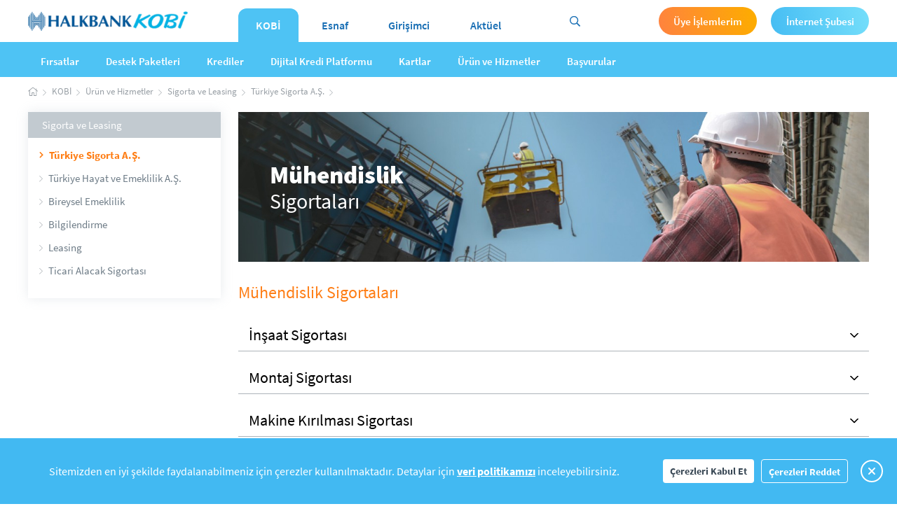

--- FILE ---
content_type: text/html;charset=UTF-8
request_url: https://www.halkbankkobi.com.tr/tr/kobi/urun-ve-hizmetler/Sigorta-leasing/Turkiye-Sigorta-A-S-/muhendislik-sigortalari.html
body_size: 16010
content:

<!DOCTYPE HTML>
<html lang="tr">
    <head>

    
    
    	<title>Mühendislik Sigortaları</title>
    

    <meta charset="UTF-8"/>
    <meta http-equiv="X-UA-Compatible" content="IE=Edge,chrome=1"/>

    <link rel="shortcut icon" href="/etc.clientlibs/kobi/clientlibs/clientlib-site/resources/images/favicon.ico"/>
    <link rel="apple-touch-icon" href="/etc.clientlibs/kobi/clientlibs/clientlib-site/resources/images/touch-icons/halkbank-kobi.png"/>
    <link rel="apple-touch-icon" sizes="57x57" href="/etc.clientlibs/kobi/clientlibs/clientlib-site/resources/images/touch-icons/halkbank-kobi-57.png"/>
    <link rel="apple-touch-icon" sizes="72x72" href="/etc.clientlibs/kobi/clientlibs/clientlib-site/resources/images/touch-icons/halkbank-kobi-72.png"/>
    <link rel="apple-touch-icon" sizes="114x114" href="/etc.clientlibs/kobi/clientlibs/clientlib-site/resources/images/touch-icons/halkbank-kobi-114.png"/>
    <link rel="apple-touch-icon" sizes="120x120" href="/etc.clientlibs/kobi/clientlibs/clientlib-site/resources/images/touch-icons/halkbank-kobi-120.png"/>
    <link rel="apple-touch-icon" sizes="152x152" href="/etc.clientlibs/kobi/clientlibs/clientlib-site/resources/images/touch-icons/halkbank-kobi-152.png"/>
    <link rel="apple-touch-icon" sizes="180x180" href="/etc.clientlibs/kobi/clientlibs/clientlib-site/resources/images/touch-icons/halkbank-kobi-180.png"/>

    
    <meta property="og:url" content="https://www.halkbankkobi.com.tr/tr/kobi/urun-ve-hizmetler/Sigorta-leasing/Turkiye-Sigorta-A-S-/muhendislik-sigortalari.html"/>
    <meta property="og:type" content="article"/>
    <meta property="og:title" content="Mühendislik Sigortaları"/>
    <meta property="og:description"/>
    <meta property="og:image" content="https://www.halkbankkobi.com.tr"/>
    
    
    
    <meta name="template" content="generic-content-page-template"/>
    <meta name="viewport" content="width=device-width, initial-scale=1"/>

    

    
    
<script type="text/javascript" src="/etc.clientlibs/clientlibs/granite/jquery.min.1494c0abbe501301e2ab9daecc6082a8.js"></script>
<script type="text/javascript" src="/etc.clientlibs/clientlibs/granite/utils.min.4a192b590a2c2926fb000264370c0588.js"></script>





    
<link rel="stylesheet" href="/etc.clientlibs/kobi/clientlibs/clientlib-dependencies.min.ea86f6b2443b409888399f25304ed39f.css" type="text/css">
<script type="text/javascript" src="/etc.clientlibs/kobi/clientlibs/clientlib-dependencies.min.c95867955e3c5d218645bb09abe30c77.js"></script>





    
<link rel="stylesheet" href="/etc.clientlibs/kobi/clientlibs/clientlib-base.min.36f415b8a93cb2b18290f0b67835899c.css" type="text/css">





<script>
	var publicApiUrl = "https://webapi.halkbank.com.tr";
	var publicKobiApiUrl = "https://webapi.halkbankkobi.com.tr:8443";
    var internetBranchUrl = "https://sube.halkbank.com.tr/InternetBankingHost/HostLogin?CustomerType=Corporate";
    //var publicApiUrl = "https://halkbankapitest.gen.halkbank.local"
</script>


    
    
    

    

    
    
    

    
</head>
    <body class="page basicpage">
        
        
            



            
<div class="root responsivegrid">


<div class="aem-Grid aem-Grid--12 aem-Grid--default--12 ">
    
    <div class="experiencefragment aem-GridColumn aem-GridColumn--default--12">
<div class="cmp-experiencefragment cmp-experiencefragment--header">
<div class="xf-content-height">
    


<div class="aem-Grid aem-Grid--12 aem-Grid--default--12 ">
    
    <div class="responsivegrid header aem-GridColumn aem-GridColumn--default--12">


<div class="aem-Grid aem-Grid--12 aem-Grid--default--12 ">
    
    <div class="responsivegrid header__inner aem-GridColumn aem-GridColumn--default--12">


<div class="aem-Grid aem-Grid--12 aem-Grid--default--12 aem-Grid--tablet--12 aem-Grid--phone--12 ">
    
    <div class="image header__logo aem-GridColumn--default--none aem-GridColumn aem-GridColumn--default--3 aem-GridColumn--offset--default--0">
<div data-cmp-is="image" data-cmp-lazy data-cmp-src="/content/experience-fragments/kobi/tr/site/header/master/_jcr_content/root/responsivegrid/responsivegrid_1195249223/image_1514790931.coreimg.100{.width}.png/1617458571800/logo.png" data-cmp-widths="300,400,500,600,700,800,900,1000,1100,1200" data-asset="/content/dam/kobi/tr/gorseller/genel/site/logo.png" data-title="Halkbank Kobi" class="cmp-image" itemscope itemtype="http://schema.org/ImageObject">
    <a class="cmp-image__link" href="/" data-cmp-hook-image="link">
        <noscript data-cmp-hook-image="noscript">
            
            <img src="/content/experience-fragments/kobi/tr/site/header/master/_jcr_content/root/responsivegrid/responsivegrid_1195249223/image_1514790931.coreimg.png/1617458571800/logo.png" class="cmp-image__image" itemprop="contentUrl" data-cmp-hook-image="image" alt="Halkbank Kobi"/>
            
        </noscript>
    </a>
    
    
</div>

    
</div>
<div class="image header__logo aem-GridColumn--default--none aem-GridColumn aem-GridColumn--default--3 aem-GridColumn--offset--default--0">
<div data-cmp-is="image" data-cmp-lazy data-cmp-src="/content/experience-fragments/kobi/tr/site/header/master/_jcr_content/root/responsivegrid/responsivegrid_1195249223/image.coreimg.100{.width}.png/1617458598219/logo-mobile.png" data-cmp-widths="300,400,500,600,700,800,900,1000,1100,1200" data-asset="/content/dam/kobi/tr/gorseller/genel/site/logo-mobile.png" data-title="Halkbank Kobi" class="cmp-image" itemscope itemtype="http://schema.org/ImageObject">
    <a class="cmp-image__link" href="/" data-cmp-hook-image="link">
        <noscript data-cmp-hook-image="noscript">
            
            <img src="/content/experience-fragments/kobi/tr/site/header/master/_jcr_content/root/responsivegrid/responsivegrid_1195249223/image.coreimg.png/1617458598219/logo-mobile.png" class="cmp-image__image" itemprop="contentUrl" data-cmp-hook-image="image" alt="Halkbank Kobi"/>
            
        </noscript>
    </a>
    
    
</div>

    
</div>
<div class="navigation aem-GridColumn--tablet--12 aem-GridColumn--offset--tablet--0 aem-GridColumn--default--none aem-GridColumn--phone--none aem-GridColumn aem-GridColumn--offset--default--0 aem-GridColumn--offset--phone--11 aem-GridColumn--default--4 aem-GridColumn--tablet--hide aem-GridColumn--phone--1">
<nav class="cmp-navigation" role="navigation" itemscope itemtype="http://schema.org/SiteNavigationElement" aria-label="main-navigation">
    <ul class="cmp-navigation__group">
        
    <li class="cmp-navigation__item cmp-navigation__item--level-0 cmp-navigation__item--active">
        
    <a href="/tr/kobi.html" title="KOBİ" aria-current="page" class="cmp-navigation__item-link">KOBİ</a>

        
    </li>

    
        
    <li class="cmp-navigation__item cmp-navigation__item--level-0">
        
    <a href="/tr/esnaf.html" title="Esnaf" class="cmp-navigation__item-link">Esnaf</a>

        
    </li>

    
        
    <li class="cmp-navigation__item cmp-navigation__item--level-0">
        
    <a href="/tr/Girisimci.html" title="Girişimci" class="cmp-navigation__item-link">Girişimci</a>

        
    </li>

    
        
    <li class="cmp-navigation__item cmp-navigation__item--level-0">
        
    <a href="/tr/aktuel.html" title="Aktüel" class="cmp-navigation__item-link">Aktüel</a>

        
    </li>

    </ul>
</nav>

    

</div>
<div class="headersearch aem-GridColumn--default--none aem-GridColumn aem-GridColumn--offset--default--0 aem-GridColumn--default--1">

<a href="javascript:;" class="header__search-open"></a>

<div class="popup-search" data-path="/content/experience-fragments/kobi/tr/site/header/master/jcr:content/root/responsivegrid/responsivegrid_1195249223/headersearch" data-liveChat="/content/kobi/tr/canli-yardim.html" data-trSearch="/content/kobi/tr/arama-sonuclari.html">
    <a href="javascript:;" class="popup-search__close"></a>

    <div class="popup-search__inner">
      <div class="popup-search__label">Aramak istediğiniz şeyleri ifade eden kelimeleri buraya yazabilirsiniz.</div>

      <div class="popup-search__input-wrapper">
        <input type="text" class="popup-search__input" placeholder="Arama kelimesi..."/>
		<button type="submit" class="popup-search__submit"></button>
      </div>

      <div class="popup-search__sr-title">Sonuçlar</div>

      <div class="popup-search-results">
      </div>

      <div class="popup-search__noresult">
        <span>Aramanıza ait bir sonuç bulunamamıştır. </span>
        <br/>Arama kelimelerini değiştirerek tekrar deneyebilirsiniz.
      </div>

      <a href="" class="popup-search__get-all">
        <svg xmlns="http://www.w3.org/2000/svg" width="6" height="11" viewBox="0 0 6 11">
          <path fill="currentColor" d="M.952 10.063c.088 0 .171-.04.25-.118L5.507 5.61v.03c.058-.078.088-.166.088-.264s-.03-.186-.088-.264L1.2.775C1.123.717 1.04.687.952.687s-.17.03-.249.088l-.586.586C.06 1.44.03 1.527.03 1.625s.03.176.088.234l3.487 3.516L.117 8.891c-.058.058-.088.136-.088.234s.03.186.088.264l.586.586c.078.058.161.088.25.088z"/>
        </svg>
        Tüm Arama Sonuçları
      </a>
    </div>
  </div></div>
<div class="headerusermenu aem-GridColumn--default--none aem-GridColumn aem-GridColumn--offset--default--0 aem-GridColumn--default--2"><div class="header-user-menu hidden">
  <div class="header-user-menu__toggle"></div>
  <div class="header-user-menu__pop">
    <a href="/kullanici-islemleri/kisisel-bilgilerim.html" class="header-user-menu__link">Profilim</a>
    <a href="/kullanici-islemleri/ajandam.html" class="header-user-menu__link">Ajandam</a>
    <a href="javascript://" class="header-user-menu__link logout">Çıkış</a>
  </div>
</div>

<div class="header-login hidden">
  <div class="header-login__toggle">Üye İşlemlerim</div>
  <div class="header-login__pop">
    <a id="show-login-popup" data-type="iframe" data-src="/content/kobi/tr/uye-islemleri/giris-yap-popup.html" href="javascript:;" class="header-login__link">Üye Girişi</a>
    <a href="/tr/uye-islemleri/kayit-ol.html" class="header-login__link">Üye Ol</a>
  </div>
</div></div>
<div class="headerisube aem-GridColumn--default--none aem-GridColumn aem-GridColumn--offset--default--0 aem-GridColumn--default--2"><div class="header-isube">
  <div class="header-isube__toggle">İnternet Şubesi</div>
  <div class="header-isube__pop">
    <a href="https://sube.halkbank.com.tr/InternetBankingHost/HostLogin?CustomerType=Retail" class="header-isube__bank-link header-isube__bank-link--bireysel">Bireysel</a>

    <a href="https://sube.halkbank.com.tr/InternetBankingHost/HostLogin?CustomerType=Corporate" class="header-isube__bank-link header-isube__bank-link--kurumsal">Kurumsal</a>

    <div class="header-isube__other-links">
      <a target="_blank" href="https://sube.halkbank.com.tr/InternetBankingHost/PinCreate/CardVerification" class="header-isube__other-link">
        <img src="/etc.clientlibs/kobi/clientlibs/clientlib-site/resources/images/parola.svg" alt=""/>
        Parola
      </a>
      <a target="_blank" href="https://www.halkbank.com.tr/tr/dijital-bankacilik/internet-bankaciligi/halkbank-internet-subesi/guvenlik.html" class="header-isube__other-link">
        <img src="/etc.clientlibs/kobi/clientlibs/clientlib-site/resources/images/guvenlik.svg" alt=""/>
        Güvenlik
      </a>
    </div>
  </div>
</div></div>
<div class="button mobile-menu-open aem-GridColumn--phone--none aem-GridColumn--phone--12 aem-GridColumn aem-GridColumn--default--12 aem-GridColumn--offset--phone--0">
<button class="cmp-button">
    
    

    <span class="cmp-button__text">Mobile Menu</span>
</button>
</div>

    
</div>
</div>
<div class="mobilemenu aem-GridColumn aem-GridColumn--default--12"><div class="mobile-menu">
    <div class="mobile-menu-header">
      <a href="/tr/uye-islemleri/kayit-ol.html" class="mobile-menu-header__btn anonymous-btn">Üye Ol</a>
      <a href="javascript:;" class="mobile-menu-header__login mobile-menu-header__btn anonymous-btn">Üye Girişi</a>
      <span class="mobile-menu-header__name"></span>
      
      <a href="https://sube.halkbank.com.tr/InternetBankingHost/HostLogin?CustomerType=Retail" class="mobile-menu-header__btn mobile-menu-header__btn--isube">İnternet Şubesi</a>

    </div>

    <div class="mobile-menu-top">
      <a href="javascript:;" class="mobile-menu__close"></a>

      <div class="mobile-menu__logo">
        <img src="/etc.clientlibs/halkbank/clientlibs/clientlib-site/resources/images/logo-mobile.svg" alt=""/>
      </div>

      <div class="mobile-menu__search">
        <form action="" class="search-form">
          <button type="submit" class="search-form__submit"></button>
          <input type="text" class="search-form__input" placeholder="Kısa yoldan ulaşın..."/>
        </form>
      </div>
    </div>

    <div class="mobile-menu-bottom">
      <div class="navigation">
        <nav class="cmp-navigation" role="navigation" itemscope="" itemtype="http://schema.org/SiteNavigationElement">
          <ul class="cmp-navigation__group cmp-navigation__group--mobilemenu">
          </ul>
        </nav>
      </div>
	<!--<sly data-sly-test="false">
	  <a href="/content/halkbank/tr.html" class="mobile-menu__lang">TR</a>
    </sly>
    <sly data-sly-test="true">
      <a href="/content/halkbank/en.html" class="mobile-menu__lang">EN</a>
    </sly>-->
    </div>
  </div>
</div>
<div class="topnavigation navigation aem-GridColumn aem-GridColumn--default--12"><div class="header-sub-menu header-sub-menu--nomb " data-path="/content/kobi/tr/kobi/urun-ve-hizmetler/Sigorta-leasing/Turkiye-Sigorta-A-S-/muhendislik-sigortalari">

<div class="header-sub-menu__inner">
	<ul id="topMenuChild" itemscope itemtype="http://schema.org/SiteNavigationElement">

	<li><a href="#">Fırsatlar</a>
	
    	<div class="mega-menu-wrapper">
        	<div class="mega-menu">
            	<span class="mega-menu__top-shadow">
                    <div class="inner"></div>
                  </span>
    
    


    
        
	

        

	
	
    <div class="link-list" data-ct="3">
    	
        <h3>KOBİ&#39;lere Fırsatlar</h3>
    


    
        
	

        

	
	
    


    
        
	
    <a href="/tr/kobi/firsatlar/kobilere-firsatlar/luca-uygulamasi.html" title="LUCA Uygulaması" class="cmp-navigation__item-link ">LUCA Uygulaması</a>
	

        
    
	
	
	
	

	
	
    


    
        
	
    <a href="/tr/kobi/firsatlar/kobilere-firsatlar/paraf-ticari-kredi-karti-ile-guvenceli-tedarik-zinciri-finansmani.html" title="Paraf Ticari Kredi Kartı İle Güvenceli Tedarik Zinciri Finansmanı" class="cmp-navigation__item-link ">Paraf Ticari Kredi Kartı İle Güvenceli Tedarik Zinciri Finansmanı</a>
	

        
    
	
	
	
	

	
	
    


    
        
	
    <a href="/tr/kobi/firsatlar/kobilere-firsatlar/halkbank-petrol-ofisi-akaryakit-yonetim-sistemi-is-birligi.html" title="Halkbank - Petrol Ofisi Akaryakıt Yönetim Sistemi İş Birliği" class="cmp-navigation__item-link ">Halkbank - Petrol Ofisi Akaryakıt Yönetim Sistemi İş Birliği</a>
	

        
    
	
	
	
	


    
	<br/></div>
	
	
	

	
	
    <div class="link-list" data-ct="0">
    	<h3><a href="/tr/kobi/firsatlar/kobi-hesapli-paketler-.html">KOBİ Hesaplı Paketler</a></h3>
        
    


    
        
	

        
    
	<br/></div>
	
	
	

	
	
    <div class="link-list" data-ct="0">
    	<h3><a href="/tr/kobi/firsatlar/mikro-kobi-hesapli-paketler.html">Mikro KOBİ Hesaplı Paketler</a></h3>
        
    


    
        
	

        
    
	<br/></div>
	
	
	

	
	
    <div class="link-list" data-ct="2">
    	<h3><a href="/tr/kobi/firsatlar/kobi-dis-ticaret-hesapli-paketler.html">KOBİ Dış Ticaret Hesaplı Paketler  </a></h3>
        
    


    
        
	

        

	
	
    


    
        
	
    <a href="/tr/kobi/firsatlar/kobi-dis-ticaret-hesapli-paketler/kobi-ithalat-masraf-paketleri.html" title="KOBİ İthalat Masraf Paketleri" class="cmp-navigation__item-link ">KOBİ İthalat Masraf Paketleri</a>
	

        
    
	
	
	
	

	
	
    


    
        
	
    <a href="/tr/kobi/firsatlar/kobi-dis-ticaret-hesapli-paketler/kobi-ihracat-masraf-paketleri.html" title="KOBİ İhracat Masraf Paketleri" class="cmp-navigation__item-link ">KOBİ İhracat Masraf Paketleri</a>
	

        
    
	
	
	
	


    
	<br/></div>
	
	
	

	
	
    <div class="link-list" data-ct="0">
    	<h3><a href="/tr/kobi/firsatlar/mini-kobi-hesapli-paket.html">Mini KOBİ Hesaplı Paket</a></h3>
        
    


    
        
	

        
    
	<br/></div>
	
	
	

	
	
    <div class="link-list" data-ct="0">
    	<h3><a href="/tr/kobi/firsatlar/kktc-kobi-hesapli-paketler.html">KKTC KOBİ Hesaplı Paketler</a></h3>
        
    


    
        
	

        
    
	<br/></div>
	
	
	


    
	
	
	</div></div>
	</li>

	<li><a href="#">Destek Paketleri</a>
	
    	<div class="mega-menu-wrapper">
        	<div class="mega-menu">
            	<span class="mega-menu__top-shadow">
                    <div class="inner"></div>
                  </span>
    
    


    
        
	

        

	
	
    <div class="link-list" data-ct="8">
    	
        <h3>KOBİ Destek Paketleri</h3>
    


    
        
	

        

	
	
    


    
        
	
    <a href="/tr/kobi/destek-paketleri/kobi-destek-paketleri/dijital-donusum-destek-paketi.html" title="Dijital Dönüşüm Destek Paketi" class="cmp-navigation__item-link ">Dijital Dönüşüm Destek Paketi</a>
	

        
    
	
	
	
	

	
	
    


    
        
	
    <a href="/tr/kobi/destek-paketleri/kobi-destek-paketleri/yesil-donusum-ve-surdurulebilirlik-destek-paketi.html" title="Yeşil Dönüşüm ve Sürdürülebilirlik Destek Paketi " class="cmp-navigation__item-link ">Yeşil Dönüşüm ve Sürdürülebilirlik Destek Paketi </a>
	

        
    
	
	
	
	

	
	
    


    
        
	
    <a href="/tr/kobi/destek-paketleri/kobi-destek-paketleri/ige-kredileri.html" title="İGE Kredileri" class="cmp-navigation__item-link ">İGE Kredileri</a>
	

        
    
	
	
	
	

	
	
    


    
        
	
    <a href="/tr/kobi/destek-paketleri/kobi-destek-paketleri/kgf-destek-paketleri.html" title="KGF Destek Paketleri" class="cmp-navigation__item-link ">KGF Destek Paketleri</a>
	

        
    
	
	
	
	

	
	
    


    
        
	
    <a href="/tr/kobi/destek-paketleri/kobi-destek-paketleri/eczaci-destek-paketi.html" title="Eczacı Destek Paketi" class="cmp-navigation__item-link ">Eczacı Destek Paketi</a>
	

        
    
	
	
	
	

	
	
    


    
        
	
    <a href="/tr/kobi/destek-paketleri/kobi-destek-paketleri/ihracat-destek-paketi.html" title="İhracat Destek Paketi" class="cmp-navigation__item-link ">İhracat Destek Paketi</a>
	

        
    
	
	
	
	

	
	
    


    
        
	
    <a href="/tr/kobi/destek-paketleri/kobi-destek-paketleri/imalat-destek-paketi.html" title="İmalat Destek Paketi" class="cmp-navigation__item-link ">İmalat Destek Paketi</a>
	

        
    
	
	
	
	

	
	
    


    
        
	
    <a href="/tr/kobi/destek-paketleri/kobi-destek-paketleri/makine-imalat-destek-paketi.html" title="Makine İmalat Destek Paketi" class="cmp-navigation__item-link ">Makine İmalat Destek Paketi</a>
	

        
    
	
	
	
	


    
	<br/></div>
	
	
	

	
	
    <div class="link-list" data-ct="2">
    	
        <h3>KOBİ Destek Kredileri</h3>
    


    
        
	

        

	
	
    


    
        
	
    <a href="/tr/kobi/destek-paketleri/kobi-destek-kredileri/sofor-esnafina-plaka-hat-teminatli-kredi.html" title="Şoför Esnafına Plaka/Hat Teminatlı Kredi" class="cmp-navigation__item-link ">Şoför Esnafına Plaka/Hat Teminatlı Kredi</a>
	

        
    
	
	
	
	

	
	
    


    
        
	
    <a href="/tr/kobi/destek-paketleri/kobi-destek-kredileri/buyuyen-iihracatci-kredisi.html" title="Büyüyen İhracatçı Kredisi" class="cmp-navigation__item-link ">Büyüyen İhracatçı Kredisi</a>
	

        
    
	
	
	
	


    
	<br/></div>
	
	
	


    
	
	
	</div></div>
	</li>

	<li><a href="#">Krediler</a>
	
    	<div class="mega-menu-wrapper">
        	<div class="mega-menu">
            	<span class="mega-menu__top-shadow">
                    <div class="inner"></div>
                  </span>
    
    


    
        
	

        

	
	
    <div class="link-list" data-ct="5">
    	
        <h3>Nakit Krediler</h3>
    


    
        
	

        

	
	
    


    
        
	
    <a href="/tr/kobi/krediler/Nakit-Krediler/TL-Spot-Krediler.html" title="TL Spot Krediler" class="cmp-navigation__item-link ">TL Spot Krediler</a>
	

        
    
	
	
	
	

	
	
    


    
        
	
    <a href="/tr/kobi/krediler/Nakit-Krediler/Rotatif-Krediler.html" title="Rotatif Krediler" class="cmp-navigation__item-link ">Rotatif Krediler</a>
	

        
    
	
	
	
	

	
	
    


    
        
	
    <a href="/tr/kobi/krediler/Nakit-Krediler/Istira-Kredisi.html" title="TL İskonto/İştira Kredisi" class="cmp-navigation__item-link ">TL İskonto/İştira Kredisi</a>
	

        
    
	
	
	
	

	
	
    


    
        
	
    <a href="/tr/kobi/krediler/Nakit-Krediler/Taksitli-Krediler.html" title="Taksitli Krediler" class="cmp-navigation__item-link ">Taksitli Krediler</a>
	

        
    
	
	
	
	

	
	
    


    
        
	
    <a href="/tr/kobi/krediler/Nakit-Krediler/Dost-Hesap.html" title="Dost Hesap" class="cmp-navigation__item-link ">Dost Hesap</a>
	

        
    
	
	
	
	


    
	<br/></div>
	
	
	

	
	
    <div class="link-list" data-ct="4">
    	
        <h3>Gayri Nakdi Krediler</h3>
    


    
        
	

        

	
	
    


    
        
	
    <a href="/tr/kobi/krediler/Gayri-Nakdi-Krediler/YP-Teminat-Mektuplari.html" title="TL/YP Teminat Mektupları" class="cmp-navigation__item-link ">TL/YP Teminat Mektupları</a>
	

        
    
	
	
	
	

	
	
    


    
        
	
    <a href="/tr/kobi/krediler/Gayri-Nakdi-Krediler/Harici-Garanti.html" title="Harici Garanti" class="cmp-navigation__item-link ">Harici Garanti</a>
	

        
    
	
	
	
	

	
	
    


    
        
	
    <a href="/tr/kobi/krediler/Gayri-Nakdi-Krediler/Ithalatla-Ilgili-Gayrinakit-Krediler.html" title="İthalatla İlgili Gayrinakit Krediler" class="cmp-navigation__item-link ">İthalatla İlgili Gayrinakit Krediler</a>
	

        
    
	
	
	
	

	
	
    


    
        
	
    <a href="/tr/kobi/krediler/Gayri-Nakdi-Krediler/Referans-Mektuplari.html" title="Referans Mektupları" class="cmp-navigation__item-link ">Referans Mektupları</a>
	

        
    
	
	
	
	


    
	<br/></div>
	
	
	

	
	
    <div class="link-list" data-ct="4">
    	<h3><a href="/tr/kobi/krediler/Yurtdisi-Kaynakli-Krediler.html">Yurtdışı Kaynaklı Krediler</a></h3>
        
    


    
        
	

        

	
	
    


    
        
	
    <a href="/tr/kobi/krediler/Yurtdisi-Kaynakli-Krediler/AYB-KOBI-Kredileri.html" title="AYB KOBİ Kredileri" class="cmp-navigation__item-link ">AYB KOBİ Kredileri</a>
	

        
    
	
	
	
	

	
	
    


    
        
	
    <a href="/tr/kobi/krediler/Yurtdisi-Kaynakli-Krediler/DB-KOBI-Kredileri.html" title="DB KOBİ Kredileri" class="cmp-navigation__item-link ">DB KOBİ Kredileri</a>
	

        
    
	
	
	
	

	
	
    


    
        
	
    <a href="/tr/kobi/krediler/Yurtdisi-Kaynakli-Krediler/DB-Enerji-Verimliligi-Kredisi.html" title="DB Enerji Verimliliği Kredisi" class="cmp-navigation__item-link ">DB Enerji Verimliliği Kredisi</a>
	

        
    
	
	
	
	

	
	
    


    
        
	
    <a href="/tr/kobi/krediler/Yurtdisi-Kaynakli-Krediler/FKA-OSB-ve-Cevre-Kredisi.html" title="FKA OSB ve Çevre Kredisi" class="cmp-navigation__item-link ">FKA OSB ve Çevre Kredisi</a>
	

        
    
	
	
	
	


    
	<br/></div>
	
	
	

	
	
    <div class="link-list" data-ct="4">
    	
        <h3>Dış Ticaretin Finansmanı</h3>
    


    
        
	

        

	
	
    


    
        
	
    <a href="/tr/kobi/krediler/dis-ticaretin-finansmani/Eximbank-Kredileri.html" title="Eximbank Kredileri" class="cmp-navigation__item-link ">Eximbank Kredileri</a>
	

        
    
	
	
	
	

	
	
    


    
        
	
    <a href="/tr/kobi/krediler/dis-ticaretin-finansmani/Eximbank-Kredileri0.html" title="Ülke Kredileri" class="cmp-navigation__item-link ">Ülke Kredileri</a>
	

        
    
	
	
	
	

	
	
    


    
        
	
    <a href="/tr/kobi/krediler/dis-ticaretin-finansmani/Dis-Ticaretin-Finansmani.html" title="İhracat Kredileri" class="cmp-navigation__item-link ">İhracat Kredileri</a>
	

        
    
	
	
	
	

	
	
    


    
        
	
    <a href="/tr/kobi/krediler/dis-ticaretin-finansmani/Post-Finansman.html" title="Post Finansman" class="cmp-navigation__item-link ">Post Finansman</a>
	

        
    
	
	
	
	


    
	<br/></div>
	
	
	

	
	
    <div class="link-list" data-ct="3">
    	
        <h3>Diğer</h3>
    


    
        
	

        

	
	
    


    
        
	
    <a href="/tr/kobi/krediler/diger/Ticari-Tasit-Kredisi.html" title="Ticari Taşıt Kredisi" class="cmp-navigation__item-link ">Ticari Taşıt Kredisi</a>
	

        
    
	
	
	
	

	
	
    


    
        
	
    <a href="/tr/kobi/krediler/diger/isyeri-kredileri.html" title="İşyeri Kredileri" class="cmp-navigation__item-link ">İşyeri Kredileri</a>
	

        
    
	
	
	
	

	
	
    


    
        
	
    <a href="/tr/kobi/krediler/diger/Yatirim-ve-Proje-Kredileri.html" title="Yatırım ve Proje Kredileri" class="cmp-navigation__item-link ">Yatırım ve Proje Kredileri</a>
	

        
    
	
	
	
	


    
	<br/></div>
	
	
	


    
	
	
	</div></div>
	</li>

	<li><a href="#">Dijital Kredi Platformu</a>
	
    	<div class="mega-menu-wrapper">
        	<div class="mega-menu">
            	<span class="mega-menu__top-shadow">
                    <div class="inner"></div>
                  </span>
    
    


    
        
	

        

	
	
    <div class="link-list" data-ct="0">
    	<h3><a href="/tr/kobi/dijital-kredi-platformu/halk-kobi-dijital-kredi-paketi.html">Halk KOBİ Dijital Kredi Paketi</a></h3>
        
    


    
        
	

        
    
	<br/></div>
	
	
	

	
	
    <div class="link-list" data-ct="0">
    	<h3><a href="/tr/kobi/dijital-kredi-platformu/girisimcilere-dijital-kredi-paketleri.html">Girişimcilere Dijital Kredi Paketleri</a></h3>
        
    


    
        
	

        
    
	<br/></div>
	
	
	


    
	
	
	</div></div>
	</li>

	<li><a href="#">Kartlar</a>
	
    	<div class="mega-menu-wrapper">
        	<div class="mega-menu">
            	<span class="mega-menu__top-shadow">
                    <div class="inner"></div>
                  </span>
    
    


    
        
	

        

	
	
    <div class="link-list" data-ct="3">
    	
        <h3>Paraf KOBİ</h3>
    


    
        
	

        

	
	
    


    
        
	
    <a href="/tr/kobi/kartlar/paraf-kobi1/paraf-kobi.html" title="Paraf KOBİ" class="cmp-navigation__item-link ">Paraf KOBİ</a>
	

        
    
	
	
	
	

	
	
    


    
        
	
    <a href="/tr/kobi/kartlar/paraf-kobi1/urun-ozellikleri.html" title="Ürün Özellikleri" class="cmp-navigation__item-link ">Ürün Özellikleri</a>
	

        
    
	
	
	
	

	
	
    


    
        
	
    <a href="/tr/kobi/kartlar/paraf-kobi1/kobiye-dost-hesap.html" title="KOBİ&#39;ye Dost Hesap" class="cmp-navigation__item-link ">KOBİ&#39;ye Dost Hesap</a>
	

        
    
	
	
	
	


    
	<br/></div>
	
	
	

	
	
    <div class="link-list" data-ct="5">
    	
        <h3>Eczacı Paraf KOBİ</h3>
    


    
        
	

        

	
	
    


    
        
	
    <a href="/tr/kobi/kartlar/eczaci-paraf-kobi1/eczaci-paraf-kobi.html" title="Eczacı Paraf Kobi" class="cmp-navigation__item-link ">Eczacı Paraf Kobi</a>
	

        
    
	
	
	
	

	
	
    


    
        
	
    <a href="/tr/kobi/kartlar/eczaci-paraf-kobi1/urun-ozellikleri.html" title="Ürün Özellikleri" class="cmp-navigation__item-link ">Ürün Özellikleri</a>
	

        
    
	
	
	
	

	
	
    


    
        
	
    <a href="/tr/kobi/kartlar/eczaci-paraf-kobi1/pos-paketi.html" title="POS Paketi" class="cmp-navigation__item-link ">POS Paketi</a>
	

        
    
	
	
	
	

	
	
    


    
        
	
    <a href="/tr/kobi/destek-paketleri/kobi-destek-paketleri/eczaci-destek-paketi.html" title="Eczacı Destek Paketi" class="cmp-navigation__item-link ">Eczacı Destek Paketi</a>
	

        
    
	
	
	
	

	
	
    


    
        
	
    <a href="/tr/kobi/kartlar/eczaci-paraf-kobi1/medline-acil.html" title="Medline Acil Sağlık Hizmeti" class="cmp-navigation__item-link ">Medline Acil Sağlık Hizmeti</a>
	

        
    
	
	
	
	


    
	<br/></div>
	
	
	

	
	
    <div class="link-list" data-ct="2">
    	
        <h3>Diğer</h3>
    


    
        
	

        

	
	
    


    
        
	
    <a href="/tr/kobi/kartlar/diger/Paraf-Business-Kart.html" title="Paraf Business Kart" class="cmp-navigation__item-link ">Paraf Business Kart</a>
	

        
    
	
	
	
	

	
	
    


    
        
	
    <a href="/tr/kobi/kartlar/diger/Business-Bank24-Karti.html" title="Business Bank24 Kartı" class="cmp-navigation__item-link ">Business Bank24 Kartı</a>
	

        
    
	
	
	
	


    
	<br/></div>
	
	
	


    
	
	
	</div></div>
	</li>

	<li><a href="#">Ürün ve Hizmetler</a>
	
    	<div class="mega-menu-wrapper">
        	<div class="mega-menu">
            	<span class="mega-menu__top-shadow">
                    <div class="inner"></div>
                  </span>
    
    


    
        
	

        

	
	
    <div class="link-list" data-ct="6">
    	<h3><a href="/tr/kobi/urun-ve-hizmetler/Uye-Isyeri-Hizmetleri.html">Üye İşyeri Hizmetleri</a></h3>
        
    


    
        
	

        

	
	
    


    
        
	
    <a href="/tr/kobi/urun-ve-hizmetler/Uye-Isyeri-Hizmetleri/Neden-Uye-Isyeri-Olmaliyim-.html" title="Neden Üye İşyeri Olmalıyım?" class="cmp-navigation__item-link ">Neden Üye İşyeri Olmalıyım?</a>
	

        
    
	
	
	
	

	
	
    


    
        
	
    <a href="/tr/kobi/urun-ve-hizmetler/Uye-Isyeri-Hizmetleri/Nasil-Uye-Isyeri-Olunur-.html" title="Nasıl Üye İşyeri Olunur?" class="cmp-navigation__item-link ">Nasıl Üye İşyeri Olunur?</a>
	

        
    
	
	
	
	

	
	
    


    
        
	
    <a href="/tr/kobi/urun-ve-hizmetler/Uye-Isyeri-Hizmetleri/POS-Urunlerimiz.html" title="POS Ürünlerimiz" class="cmp-navigation__item-link ">POS Ürünlerimiz</a>
	

        
    
	
	
	
	

	
	
    


    
        
	
    <a href="/tr/kobi/urun-ve-hizmetler/Uye-Isyeri-Hizmetleri/KOBI-ESNAF-POS.html" title="KOBİ / ESNAF POS" class="cmp-navigation__item-link ">KOBİ / ESNAF POS</a>
	

        
    
	
	
	
	

	
	
    


    
        
	
    <a href="/tr/kobi/urun-ve-hizmetler/Uye-Isyeri-Hizmetleri/Yazar-Kasa-POS.html" title="Yazar Kasa POS" class="cmp-navigation__item-link ">Yazar Kasa POS</a>
	

        
    
	
	
	
	

	
	
    


    
        
	
    <a href="/tr/kobi/urun-ve-hizmetler/Uye-Isyeri-Hizmetleri/POS-kampanyalarimiz.html" title="POS Kampanyalarımız" class="cmp-navigation__item-link ">POS Kampanyalarımız</a>
	

        
    
	
	
	
	


    
	<br/></div>
	
	
	

	
	
    <div class="link-list" data-ct="17">
    	<h3><a href="/tr/kobi/urun-ve-hizmetler/Nakit-Yonetimi.html">Nakit Yönetimi</a></h3>
        
    


    
        
	

        

	
	
    


    
        
	
    <a href="/tr/kobi/urun-ve-hizmetler/Nakit-Yonetimi/nakit-yonetimi-uygulamasi.html" title="Nakit Yönetimi Uygulaması" class="cmp-navigation__item-link ">Nakit Yönetimi Uygulaması</a>
	

        
    
	
	
	
	

	
	
    


    
        
	
    <a href="/tr/kobi/urun-ve-hizmetler/Nakit-Yonetimi/Tahsilat-Sistemleri.html" title="Tahsilat Sistemleri" class="cmp-navigation__item-link ">Tahsilat Sistemleri</a>
	

        
    
	
	
	
	

	
	
    


    
        
	
    <a href="/tr/kobi/urun-ve-hizmetler/Nakit-Yonetimi/tahsilat-kurumlari.html" title="Tahsilat Kurumları" class="cmp-navigation__item-link ">Tahsilat Kurumları</a>
	

        
    
	
	
	
	

	
	
    


    
        
	
    <a href="/tr/kobi/urun-ve-hizmetler/Nakit-Yonetimi/Odeme-Sistemleri.html" title="Ödeme Sistemleri" class="cmp-navigation__item-link ">Ödeme Sistemleri</a>
	

        
    
	
	
	
	

	
	
    


    
        
	
    <a href="/tr/kobi/urun-ve-hizmetler/Nakit-Yonetimi/guvenli-odeme-sistemi.html" title="Güvenli Ödeme Sistemi" class="cmp-navigation__item-link ">Güvenli Ödeme Sistemi</a>
	

        
    
	
	
	
	

	
	
    


    
        
	
    <a href="/tr/kobi/urun-ve-hizmetler/Nakit-Yonetimi/Raporlama-Sistemleri.html" title="Raporlama Sistemleri" class="cmp-navigation__item-link ">Raporlama Sistemleri</a>
	

        
    
	
	
	
	

	
	
    


    
        
	
    <a href="/tr/kobi/urun-ve-hizmetler/Nakit-Yonetimi/Vergi-Odemeleri.html" title="Vergi Ödemeleri" class="cmp-navigation__item-link ">Vergi Ödemeleri</a>
	

        
    
	
	
	
	

	
	
    


    
        
	
    <a href="/tr/kobi/urun-ve-hizmetler/Nakit-Yonetimi/SGK-Odemeleri.html" title="SGK Ödemeleri" class="cmp-navigation__item-link ">SGK Ödemeleri</a>
	

        
    
	
	
	
	

	
	
    


    
        
	
    <a href="/tr/esnaf/Esnaf-Sicil-Tahsilatlari.html" title="Esnaf Sicil Tahsilatları" class="cmp-navigation__item-link ">Esnaf Sicil Tahsilatları</a>
	

        
    
	
	
	
	

	
	
    


    
        
	
    <a href="/tr/kobi/urun-ve-hizmetler/Nakit-Yonetimi/Abone-24-Otomatik-Fatura-Odeme-Talimati.html" title="Abone 24-Otomatik Fatura Ödeme Talimatı" class="cmp-navigation__item-link ">Abone 24-Otomatik Fatura Ödeme Talimatı</a>
	

        
    
	
	
	
	

	
	
    


    
        
	
    <a href="/tr/kobi/urun-ve-hizmetler/Nakit-Yonetimi/TURMOB--Banka-Hesap-Hareketleri-Entegrasyonu--Protokolu.html" title="TÜRMOB (Banka Hesap Hareketleri Entegrasyonu) Protokolü" class="cmp-navigation__item-link ">TÜRMOB (Banka Hesap Hareketleri Entegrasyonu) Protokolü</a>
	

        
    
	
	
	
	

	
	
    


    
        
	
    <a href="/tr/kobi/urun-ve-hizmetler/Nakit-Yonetimi/Gunici-TL-Nakit-Kredi.html" title="Güniçi TL Nakit Kredi" class="cmp-navigation__item-link ">Güniçi TL Nakit Kredi</a>
	

        
    
	
	
	
	

	
	
    


    
        
	
    <a href="/tr/kobi/urun-ve-hizmetler/Nakit-Yonetimi/Nakit-Yonetimi-TL-Nakit-Kredisi.html" title="Nakit Yönetimi TL Nakit Kredisi" class="cmp-navigation__item-link ">Nakit Yönetimi TL Nakit Kredisi</a>
	

        
    
	
	
	
	

	
	
    


    
        
	
    <a href="/tr/kobi/urun-ve-hizmetler/Nakit-Yonetimi/Halkbank-Karekodlu-Cek.html" title="Halkbank Karekodlu Çek" class="cmp-navigation__item-link ">Halkbank Karekodlu Çek</a>
	

        
    
	
	
	
	

	
	
    


    
        
	
    <a href="/tr/kobi/urun-ve-hizmetler/Nakit-Yonetimi/sms-ile-gumruk-vergisi-odeme.html" title="SMS İle Gümrük Vergisi Ödeme" class="cmp-navigation__item-link ">SMS İle Gümrük Vergisi Ödeme</a>
	

        
    
	
	
	
	

	
	
    


    
        
	
    <a href="/tr/kobi/urun-ve-hizmetler/Nakit-Yonetimi/halkbank-guvenceli-cek.html" title="Halkbank Güvenceli Çek" class="cmp-navigation__item-link ">Halkbank Güvenceli Çek</a>
	

        
    
	
	
	
	

	
	
    


    
        
	
    <a href="/tr/kobi/urun-ve-hizmetler/Nakit-Yonetimi/gets.html" title="GETS" class="cmp-navigation__item-link ">GETS</a>
	

        
    
	
	
	
	


    
	<br/></div>
	
	
	

	
	
    <div class="link-list" data-ct="15">
    	<h3><a href="/tr/kobi/urun-ve-hizmetler/Yatirim-Urunleri.html">Yatırım Ürünleri</a></h3>
        
    


    
        
	

        

	
	
    


    
        
	
    <a href="/tr/kobi/urun-ve-hizmetler/Yatirim-Urunleri/Yatirim-Fonlari.html" title="Yatırım Fonları" class="cmp-navigation__item-link ">Yatırım Fonları</a>
	

        
    
	
	
	
	

	
	
    


    
        
	
    <a href="/tr/kobi/urun-ve-hizmetler/Yatirim-Urunleri/TEFAS.html" title="TEFAS" class="cmp-navigation__item-link ">TEFAS</a>
	

        
    
	
	
	
	

	
	
    


    
        
	
    <a href="/tr/kobi/urun-ve-hizmetler/Yatirim-Urunleri/Hazine-Bonosu.html" title="Hazine Bonosu" class="cmp-navigation__item-link ">Hazine Bonosu</a>
	

        
    
	
	
	
	

	
	
    


    
        
	
    <a href="/tr/kobi/urun-ve-hizmetler/Yatirim-Urunleri/Devlet-Tahvili.html" title="Devlet Tahvili" class="cmp-navigation__item-link ">Devlet Tahvili</a>
	

        
    
	
	
	
	

	
	
    


    
        
	
    <a href="/tr/kobi/urun-ve-hizmetler/Yatirim-Urunleri/Eurobond.html" title="Eurobond" class="cmp-navigation__item-link ">Eurobond</a>
	

        
    
	
	
	
	

	
	
    


    
        
	
    <a href="/tr/kobi/urun-ve-hizmetler/Yatirim-Urunleri/Repo.html" title="Repo" class="cmp-navigation__item-link ">Repo</a>
	

        
    
	
	
	
	

	
	
    


    
        
	
    <a href="/tr/kobi/urun-ve-hizmetler/Yatirim-Urunleri/Hisse-Senedi.html" title="Hisse Senedi" class="cmp-navigation__item-link ">Hisse Senedi</a>
	

        
    
	
	
	
	

	
	
    


    
        
	
    <a href="/tr/kobi/urun-ve-hizmetler/Yatirim-Urunleri/Yatirim-ve-Turev-Urunleri-Vergilendirmesi.html" title="Yatırım ve Türev Ürünleri Vergilendirmesi" class="cmp-navigation__item-link ">Yatırım ve Türev Ürünleri Vergilendirmesi</a>
	

        
    
	
	
	
	

	
	
    


    
        
	
    <a href="/tr/kobi/urun-ve-hizmetler/Yatirim-Urunleri/Vadeli-TL.html" title="Vadeli TL" class="cmp-navigation__item-link ">Vadeli TL</a>
	

        
    
	
	
	
	

	
	
    


    
        
	
    <a href="/tr/kobi/urun-ve-hizmetler/Yatirim-Urunleri/Vadeli-YP.html" title="Vadeli YP" class="cmp-navigation__item-link ">Vadeli YP</a>
	

        
    
	
	
	
	

	
	
    


    
        
	
    <a href="/tr/kobi/urun-ve-hizmetler/Yatirim-Urunleri/Birikimli-Mevduat-Hesabi.html" title="Birikimli Mevduat Hesabı" class="cmp-navigation__item-link ">Birikimli Mevduat Hesabı</a>
	

        
    
	
	
	
	

	
	
    


    
        
	
    <a href="/tr/kobi/urun-ve-hizmetler/Yatirim-Urunleri/Vadesiz-Altin-Mevduat-Hesabi.html" title="Vadesiz Altın Mevduat Hesabı" class="cmp-navigation__item-link ">Vadesiz Altın Mevduat Hesabı</a>
	

        
    
	
	
	
	

	
	
    


    
        
	
    <a href="/tr/kobi/urun-ve-hizmetler/Yatirim-Urunleri/Banka-Bonosu-ve-Tahvili.html" title="Banka Bonosu ve Tahvili" class="cmp-navigation__item-link ">Banka Bonosu ve Tahvili</a>
	

        
    
	
	
	
	

	
	
    


    
        
	
    <a href="/tr/kobi/urun-ve-hizmetler/Yatirim-Urunleri/Mevduat-Sigortasi.html" title="Mevduat Sigortası" class="cmp-navigation__item-link ">Mevduat Sigortası</a>
	

        
    
	
	
	
	

	
	
    


    
        
	
    <a href="/tr/kobi/urun-ve-hizmetler/Yatirim-Urunleri/Kur-Riskinin-Yonetimi-Amacli-Urunler.html" title="Kur Riskinin Yönetimi Amaçlı Ürünler" class="cmp-navigation__item-link ">Kur Riskinin Yönetimi Amaçlı Ürünler</a>
	

        
    
	
	
	
	


    
	<br/></div>
	
	
	

	
	
    <div class="link-list" data-ct="6">
    	<h3><a href="/tr/kobi/urun-ve-hizmetler/Sigorta-leasing.html">Sigorta ve Leasing</a></h3>
        
    


    
        
	

        

	
	
    


    
        
	
    <a href="/tr/kobi/urun-ve-hizmetler/Sigorta-leasing/Turkiye-Sigorta-A-S-.html" title="Türkiye Sigorta A.Ş." class="cmp-navigation__item-link  active">Türkiye Sigorta A.Ş.</a>
	

        
    
	
	
	
	

	
	
    


    
        
	
    <a href="/tr/kobi/urun-ve-hizmetler/Sigorta-leasing/Turkiye-Hayat-ve-Emeklilik-A-S-.html" title="Türkiye Hayat ve Emeklilik A.Ş." class="cmp-navigation__item-link ">Türkiye Hayat ve Emeklilik A.Ş.</a>
	

        
    
	
	
	
	

	
	
    


    
        
	
    <a href="/tr/kobi/urun-ve-hizmetler/Sigorta-leasing/Bireysel-Emeklilik.html" title="Bireysel Emeklilik" class="cmp-navigation__item-link ">Bireysel Emeklilik</a>
	

        
    
	
	
	
	

	
	
    


    
        
	
    <a href="/tr/kobi/urun-ve-hizmetler/Sigorta-leasing/Bilgilendirme.html" title="Bilgilendirme" class="cmp-navigation__item-link ">Bilgilendirme</a>
	

        
    
	
	
	
	

	
	
    


    
        
	
    <a href="/tr/kobi/urun-ve-hizmetler/Sigorta-leasing/Leasing.html" title="Leasing" class="cmp-navigation__item-link ">Leasing</a>
	

        
    
	
	
	
	

	
	
    


    
        
	
    <a href="/tr/kobi/urun-ve-hizmetler/Sigorta-leasing/kobilere-yonelik-devlet-destekli-ticari-alacak-sigortasi.html" title="Ticari Alacak Sigortası" class="cmp-navigation__item-link ">Ticari Alacak Sigortası</a>
	

        
    
	
	
	
	


    
	<br/></div>
	
	
	

	
	
    <div class="link-list" data-ct="5">
    	<h3><a href="/tr/kobi/urun-ve-hizmetler/Risk-Sorgulama-Raporlari.html">Risk Sorgulama Raporları</a></h3>
        
    


    
        
	

        

	
	
    


    
        
	
    <a href="/tr/kobi/urun-ve-hizmetler/Risk-Sorgulama-Raporlari/Findeks-Paketleri.html" title="Findeks Paketleri" class="cmp-navigation__item-link ">Findeks Paketleri</a>
	

        
    
	
	
	
	

	
	
    


    
        
	
    <a href="/tr/kobi/urun-ve-hizmetler/Risk-Sorgulama-Raporlari/Kredi-Kayit-Burosu-Cek-Raporu.html" title="Kredi Kayıt Bürosu Çek Raporu" class="cmp-navigation__item-link ">Kredi Kayıt Bürosu Çek Raporu</a>
	

        
    
	
	
	
	

	
	
    


    
        
	
    <a href="/tr/kobi/urun-ve-hizmetler/Risk-Sorgulama-Raporlari/KKB-Risk-Raporu.html" title="KKB Risk Raporu" class="cmp-navigation__item-link ">KKB Risk Raporu</a>
	

        
    
	
	
	
	

	
	
    


    
        
	
    <a href="/tr/kobi/urun-ve-hizmetler/Risk-Sorgulama-Raporlari/E-Rapor-Sistemi.html" title="E-Rapor Sistemi" class="cmp-navigation__item-link ">E-Rapor Sistemi</a>
	

        
    
	
	
	
	

	
	
    


    
        
	
    <a href="/tr/kobi/urun-ve-hizmetler/Risk-Sorgulama-Raporlari/TBB-Risk-Merkezi-Raporu.html" title="TBB Risk Merkezi Raporu" class="cmp-navigation__item-link ">TBB Risk Merkezi Raporu</a>
	

        
    
	
	
	
	


    
	<br/></div>
	
	
	


    
	
	
	</div></div>
	</li>

	<li><a href="#">Başvurular</a>
	
    	<div class="mega-menu-wrapper">
        	<div class="mega-menu">
            	<span class="mega-menu__top-shadow">
                    <div class="inner"></div>
                  </span>
    
    


    
        
	

        

	
	
    <div class="link-list" data-ct="0">
    	<h3><a href="/tr/kobi/basvurular/dijital-kredi-basvuru.html">Dijital Kredi Platformu</a></h3>
        
    


    
        
	

        
    
	<br/></div>
	
	
	

	
	
    <div class="link-list" data-ct="0">
    	<h3><a href="/tr/kobi/basvurular/musteri-olmak-istiyorum.html">Müşteri Olmak İstiyorum</a></h3>
        
    


    
        
	

        
    
	<br/></div>
	
	
	

	
	
    <div class="link-list" data-ct="0">
    	<h3><a href="/tr/kobi/basvurular/business-kart-istiyorum.html">Business Kart İstiyorum</a></h3>
        
    


    
        
	

        
    
	<br/></div>
	
	
	


    
	
	
	</div></div>
	</li>

</ul>

    

</div>

</div></div>

    
</div>
</div>

    
</div>

</div></div>

    
</div>
<div class="responsivegrid sub-page aem-GridColumn aem-GridColumn--default--12">


<div class="aem-Grid aem-Grid--12 aem-Grid--default--12 ">
    
    <div class="breadcrumb aem-GridColumn aem-GridColumn--default--12"><nav class="cmp-breadcrumb" aria-label="Breadcrumb">
    <ol class="cmp-breadcrumb__list" itemscope itemtype="http://schema.org/BreadcrumbList">
        <li class="cmp-breadcrumb__item" itemprop="itemListElement" itemscope itemtype="http://schema.org/ListItem">
            <a href="/" class="cmp-breadcrumb__item-link" itemprop="item">

                

				<img src="/etc.clientlibs/halkbank/clientlibs/clientlib-site/resources/images/breadcrumbs-home.svg" alt=""/>

                <meta itemprop="name" content="HALKBANK KOBİ"/>
            </a>
            <meta itemprop="position" content="1"/>
        </li>
    
        <li class="cmp-breadcrumb__item" itemprop="itemListElement" itemscope itemtype="http://schema.org/ListItem">
            <a href="/tr/kobi.html" class="cmp-breadcrumb__item-link" itemprop="item">

                <span itemprop="name">KOBİ</span>

				

                
            </a>
            <meta itemprop="position" content="2"/>
        </li>
    
        <li class="cmp-breadcrumb__item" itemprop="itemListElement" itemscope itemtype="http://schema.org/ListItem">
            <a href="/tr/kobi.html" class="cmp-breadcrumb__item-link" itemprop="item">

                <span itemprop="name">Ürün ve Hizmetler</span>

				

                
            </a>
            <meta itemprop="position" content="3"/>
        </li>
    
        <li class="cmp-breadcrumb__item" itemprop="itemListElement" itemscope itemtype="http://schema.org/ListItem">
            <a href="/tr/kobi/urun-ve-hizmetler/Sigorta-leasing.html" class="cmp-breadcrumb__item-link" itemprop="item">

                <span itemprop="name">Sigorta ve Leasing</span>

				

                
            </a>
            <meta itemprop="position" content="4"/>
        </li>
    
        <li class="cmp-breadcrumb__item" itemprop="itemListElement" itemscope itemtype="http://schema.org/ListItem">
            <a href="/tr/kobi/urun-ve-hizmetler/Sigorta-leasing/Turkiye-Sigorta-A-S-.html" class="cmp-breadcrumb__item-link" itemprop="item">

                <span itemprop="name">Türkiye Sigorta A.Ş.</span>

				

                
            </a>
            <meta itemprop="position" content="5"/>
        </li>
    </ol>
</nav>

    
</div>
<div class="responsivegrid sub-page aem-GridColumn--default--none aem-GridColumn aem-GridColumn--default--12 aem-GridColumn--offset--default--0">


<div class="aem-Grid aem-Grid--default--12 ">
    
    <div class="responsivegrid sidebar aem-GridColumn--default--none aem-GridColumn aem-GridColumn--default--3 aem-GridColumn--offset--default--0">


<div class="aem-Grid aem-Grid--default--3 ">
    
    <div class="sidenavigation aem-GridColumn aem-GridColumn--default--3"><div class="sidebar-menu">
    <div class="sidebar-menu__title">
    	Sigorta ve Leasing
	</div>

    <div class="navigation">        
        <nav class="cmp-navigation" role="navigation" itemscope itemtype="http://schema.org/SiteNavigationElement">
    <ul class="cmp-navigation__group cmp-navigation__group--sidemenu">
        
    <li class="cmp-navigation__item  cmp-navigation__item--title cmp-navigation__item--level-0 cmp-navigation__item--active">
        
      <a data-redirect="false" href="/tr/kobi/urun-ve-hizmetler/Sigorta-leasing/Turkiye-Sigorta-A-S-.html" title="Türkiye Sigorta A.Ş." aria-current="page" class="cmp-navigation__item-link">Türkiye Sigorta A.Ş.</a>

        
    </li>

    
        
    <li class="cmp-navigation__item  cmp-navigation__item--title cmp-navigation__item--level-0">
        
      <a data-redirect="false" href="/tr/kobi/urun-ve-hizmetler/Sigorta-leasing/Turkiye-Hayat-ve-Emeklilik-A-S-.html" title="Türkiye Hayat ve Emeklilik A.Ş." class="cmp-navigation__item-link">Türkiye Hayat ve Emeklilik A.Ş.</a>

        
    </li>

    
        
    <li class="cmp-navigation__item  cmp-navigation__item--title cmp-navigation__item--level-0">
        
      <a data-redirect="false" href="/tr/kobi/urun-ve-hizmetler/Sigorta-leasing/Bireysel-Emeklilik.html" title="Bireysel Emeklilik" class="cmp-navigation__item-link">Bireysel Emeklilik</a>

        
    </li>

    
        
    <li class="cmp-navigation__item  cmp-navigation__item--title cmp-navigation__item--level-0">
        
      <a data-redirect="false" href="/tr/kobi/urun-ve-hizmetler/Sigorta-leasing/Bilgilendirme.html" title="Bilgilendirme" class="cmp-navigation__item-link">Bilgilendirme</a>

        
    </li>

    
        
    <li class="cmp-navigation__item  cmp-navigation__item--title cmp-navigation__item--level-0">
        
      <a data-redirect="false" href="/tr/kobi/urun-ve-hizmetler/Sigorta-leasing/Leasing.html" title="Leasing" class="cmp-navigation__item-link">Leasing</a>

        
    </li>

    
        
    <li class="cmp-navigation__item  cmp-navigation__item--title cmp-navigation__item--level-0">
        
      <a data-redirect="false" href="/tr/kobi/urun-ve-hizmetler/Sigorta-leasing/kobilere-yonelik-devlet-destekli-ticari-alacak-sigortasi.html" title="Ticari Alacak Sigortası" class="cmp-navigation__item-link">Ticari Alacak Sigortası</a>

        
    </li>

    </ul>
</nav>
    </div>
	
    

</div></div>
<div class="teaser teaser--mini-banner teaser--call-you aem-GridColumn aem-GridColumn--default--3">


    

</div>

    
</div>
</div>
<div class="responsivegrid content aem-GridColumn--default--none aem-GridColumn--default--9 aem-GridColumn aem-GridColumn--offset--default--0">


<div class="aem-Grid aem-Grid--default--9 aem-Grid--phone--9 ">
    
    <div class="responsivegrid content__header aem-GridColumn--phone--none aem-GridColumn--default--9 aem-GridColumn aem-GridColumn--phone--9 aem-GridColumn--offset--phone--0">


<div class="aem-Grid aem-Grid--phone--9 aem-Grid--default--12 ">
    
    <div class="teaser cmp-teaser--page-header cmp-teaser--page-header-nocrop aem-GridColumn aem-GridColumn--phone--9 aem-GridColumn--default--12">
<div class="cmp-teaser">
    
    <div class="cmp-teaser__image" data-linktoimage="false">
<div data-cmp-is="image" data-cmp-src="/tr/kobi/urun-ve-hizmetler/Sigorta-leasing/Turkiye-Sigorta-A-S-/muhendislik-sigortalari/_jcr_content/root/responsivegrid/responsivegrid/responsivegrid_12797/responsivegrid/teaser.coreimg{.width}.jpeg/1609410306741/muhendislik-sigortalari.jpeg" data-asset="/content/dam/kobi/tr/gorseller/kobi/ürün-ve-hizmetler/sigorta/Muhendislik_Sigortalari.jpg" data-asset-id="f312a4c7-367a-4ee8-9979-cbb5ee61e0a0" class="cmp-image" itemscope itemtype="http://schema.org/ImageObject">
    
        
            
            <img src="/tr/kobi/urun-ve-hizmetler/Sigorta-leasing/Turkiye-Sigorta-A-S-/muhendislik-sigortalari/_jcr_content/root/responsivegrid/responsivegrid/responsivegrid_12797/responsivegrid/teaser.coreimg.jpeg/1609410306741/muhendislik-sigortalari.jpeg" class="cmp-image__image" itemprop="contentUrl" data-cmp-hook-image="image" alt/>
            
        
    
    
    
</div>

    
</div>

    <div class="cmp-teaser__content">
        
    <h2 class="cmp-teaser__title">
        Mühendislik 
    </h2>

        
    <div class="cmp-teaser__description"><p>Sigortaları</p>
</div>

        
    

    </div>
    
</div>

    

</div>

    
</div>
</div>
<div class="responsivegrid content__content aem-GridColumn--default--9 aem-GridColumn">


<div class="aem-Grid aem-Grid--12 aem-Grid--default--12 ">
    
    <div class="responsivegrid aem-GridColumn aem-GridColumn--default--12">


<div class="aem-Grid aem-Grid--12 aem-Grid--default--12 ">
    
    <div class="title aem-GridColumn aem-GridColumn--default--12"><div class="cmp-title">
    <h1 class="cmp-title__text">Mühendislik Sigortaları</h1>
</div>

    

</div>
<div class="accordion aem-GridColumn aem-GridColumn--default--12">
<div class="cmp-accordion" data-cmp-is="accordion">
    <div class="cmp-accordion__item" data-cmp-hook-accordion="item">
        <h3 class="cmp-accordion__header">
            <button class="cmp-accordion__button" data-cmp-hook-accordion="button">
                <span class="cmp-accordion__title">İnşaat Sigortası</span>
                <span class="cmp-accordion__icon"></span>
            </button>
        </h3>
        <div data-cmp-hook-accordion="panel" class="cmp-accordion__panel cmp-accordion__panel--hidden" role="region"><div class="responsivegrid">


<div class="aem-Grid aem-Grid--12 aem-Grid--default--12 ">
    
    <div class="text aem-GridColumn aem-GridColumn--default--12">
<div class="cmp-text">
    <p>İnşaat sahasındaki kazalar ve hiç beklenmedik olaylar mali durumunuzu sarsacak derecede pahalıya mal olabilir. Elde birikmiş bir fonunuz yoksa büyük bir hasar, işin tasfiyesine ve iflasına kadar götürebilir.</p>
<p>İnşaat sigortalarında prim; inşaat bedeli ile mukayese edilemeyecek kadar küçük ve sabit olduğu için, herhangi bir beklenmedik olayın vukuunda, zararınızın hemen ödenmesi durumunuzun sarsılmasını önler.</p>
<h3><b>İnşaat Sigortasının teminatları nelerdir?</b></h3>
<ul>
<li>Yangın, yıldırım, infilak</li>
<li>Sel, Seylap</li>
<li>Fırtına, don, kasırga</li>
<li>Deprem</li>
<li>Grev, Lokavt, Kargaşalık, Halk Hareketleri, Terör</li>
<li>Bakım Devresi</li>
<li>Toprak kayması, çökmesi</li>
<li>Araç çarpması</li>
</ul>
<h3><b>HırsızlıkAyrıca isterseniz;</b></h3>
<p>İnşaatta kullanılan yardımcı tesisler, ekipmanlar, makineler ve 3.şahıslara verilecek zararları da teminat kapsamına dahil edebilirsiniz.</p>

</div>

    

</div>

    
</div>
</div>
</div>
    </div>
<div class="cmp-accordion__item" data-cmp-hook-accordion="item">
        <h3 class="cmp-accordion__header">
            <button class="cmp-accordion__button" data-cmp-hook-accordion="button">
                <span class="cmp-accordion__title">Montaj Sigortası</span>
                <span class="cmp-accordion__icon"></span>
            </button>
        </h3>
        <div data-cmp-hook-accordion="panel" class="cmp-accordion__panel cmp-accordion__panel--hidden" role="region"><div class="responsivegrid">


<div class="aem-Grid aem-Grid--12 aem-Grid--default--12 ">
    
    <div class="text aem-GridColumn aem-GridColumn--default--12">
<div class="cmp-text">
    <p>Mal Üretimi amacıyla iç veya dış piyasadan temin edilen tüm makine ve tesisat, silo ve tanklar, boru hatları, soğuk hava depoları, enerji santralleri, trafolar vb. makinelerin montaj yapılacak sahada beklemesi, nakli ve montajı sırasında önceden kestirilemeyen ani bir sebeple aşağıda belirtilen riskleri teminat altına alır.</p>
<ul>
<li>Yangın, yıldırım, infilak</li>
<li>Sel, Seylap</li>
<li>Fırtına, don, kasırga</li>
<li>Deprem</li>
<li>Toprak kayması</li>
<li>Toprak çökmesi</li>
<li>Araç çarpması</li>
<li>Hırsızlık</li>
<li>İhmal, dikkatsizlik</li>
<li>Grev, Lokavt, Kargaşalık, Halk Hareketleri, Terör</li>
<li>Bakım Devresi</li>
</ul>
<h3>Ayrıca dilerseniz ek teminat ile;</h3>
<p>Montajda kullanılan yardımcı tesisler, ekipmanlar, makineler, 3.şahıslara verilecek zararlar ve deneme devresi (4 haftalık) teminatı kapsama dahil edebilir.</p>

</div>

    

</div>

    
</div>
</div>
</div>
    </div>
<div class="cmp-accordion__item" data-cmp-hook-accordion="item">
        <h3 class="cmp-accordion__header">
            <button class="cmp-accordion__button" data-cmp-hook-accordion="button">
                <span class="cmp-accordion__title">Makine Kırılması Sigortası</span>
                <span class="cmp-accordion__icon"></span>
            </button>
        </h3>
        <div data-cmp-hook-accordion="panel" class="cmp-accordion__panel cmp-accordion__panel--hidden" role="region"><div class="responsivegrid">


<div class="aem-Grid aem-Grid--12 aem-Grid--default--12 ">
    
    <div class="text aem-GridColumn aem-GridColumn--default--12">
<div class="cmp-text">
    <p>Bir işyerinde bulunan, montajı tamamlanıp deneme devresini geçirmiş olan tüm makinelerin, normal çalışırken temizleme revizyon sırasında ani ve beklenmedik sebepten dolayı kırılmalarını teminat altına alan bir sigorta türüdür.</p>
<h3>Makine Sigortasının sunmuş olduğu teminatlar nelerdir?</h3>
<p>Makineleri, </p>
<ul>
<li>İşletme kazalarından</li>
<li>Modelin, imalatın, montajın ve işçiliğin kusurlu olmasından</li>
<li>Tıkanma ve yabancı maddelerin girmesinden</li>
<li>Elektrik enerjisinin doğrudan doğruya neticesi kısa devre, Voltaj yükselmesi</li>
<li>Yağlama kusurları</li>
<li>Santrifüj kuvvetinden meydana gelen parçalanmalar</li>
<li>Buhar kaplarında ve kazanlarda su noksanlığı</li>
<li>Su çekiçlemesi, ani olarak aşırı ısınma ve soğuma</li>
<li>Kapalı kaplardaki alçak basınç dolayısı ile husule gelen ezilme, yırtılma, buruşma vb. deformasyonlar</li>
<li>Fırtına, kasırga, don veya çözülen buz parçalarının yürümesi</li>
<li>İşletme personelinin veya üçüncü şahısların ihmali, kusuru, hatası, dikkatsizliği veya sabotajı</li>
</ul>
<p>risklerine karşı teminat altına alır.</p>
<p>Hareketli iş makineleri için, Geniş kasko teminatı, Müteharrik makinelerde çarpma, çarpışma, raydan çıkma, devrilme, düşme, yuvarlanma, toprak kayması/çökmesi, hırsızlık, kaya düşmesi, yangın yıldırım, deprem, seylap, çiğ sebepleri ile meydana gelecek hasarlar teminata dahildir.</p>
<h3>Ayrıca dilerseniz ek teminat ile;</h3>
<ul>
<li>Fiziki infilaklar,</li>
<li>Makinelerin temel ve kaidelerinde meydana gelecek hasarlar,</li>
<li>Grev, Lokavt, Kargaşalık ve Halk Hareketleri</li>
<li>Terörizm</li>
</ul>

</div>

    

</div>

    
</div>
</div>
</div>
    </div>
<div class="cmp-accordion__item" data-cmp-hook-accordion="item">
        <h3 class="cmp-accordion__header">
            <button class="cmp-accordion__button" data-cmp-hook-accordion="button">
                <span class="cmp-accordion__title">Elektronik Cihaz Sigortası</span>
                <span class="cmp-accordion__icon"></span>
            </button>
        </h3>
        <div data-cmp-hook-accordion="panel" class="cmp-accordion__panel cmp-accordion__panel--hidden" role="region"><div class="responsivegrid">


<div class="aem-Grid aem-Grid--12 aem-Grid--default--12 ">
    
    <div class="text aem-GridColumn aem-GridColumn--default--12">
<div class="cmp-text">
    <p>Elektronik Cihaz Sigortaları esas itibariyle all risk esasına dayalı bir kaza sigortasıdır.</p>
<p>Belli bir düzen içinde çalışırken beklenmedik bir şekilde uğrayacağı;<br />
</p>
<ul>
<li>Yangın, Yıldırım, İnfilak</li>
<li>Duman, is, Aşındırıcı Gazlar</li>
<li>Su ve nem</li>
<li>Kısa devre ve diğer elektriksel nedenler</li>
<li>Dizayn, üretim ve montaj hataları döküm ve malzeme kusurları, Atölye hataları</li>
<li>İşçilerin ve üçüncü şahısların kasıtlı davranışları</li>
<li>Hırsızlık</li>
<li>Dolu, Don, Fırtına</li>
<li>Çökme, Toprak kayması, Kaya Düşmesi</li>
</ul>
<p>rizikolarını kapsar.</p>
<p>Ayrıca istenirse,</p>
<ul>
<li>Taşınabilir elektronik cihazların poliçede yazılı sigortalı mahal dışında kullanımları ve sevkiyatları,</li>
<li>Deprem,</li>
<li>Grev,</li>
<li>Lokavt</li>
<li>Kargaşalık ve halk hareketleri</li>
</ul>
<h3>Elektronik cihaz konuları nelerdir?</h3>
<ul>
<li>Haberleşme cihazları</li>
<li>Bilgi işlem cihazları</li>
<li>Tıbbı cihazlar</li>
<li>Radyo-TV ekipmanları</li>
<li>Ofis cihazları</li>
<li>Ölçü ayar ve otomasyon cihazları</li>
</ul>

</div>

    

</div>

    
</div>
</div>
</div>
    </div>

    
</div>
</div>

    
</div>
</div>

    
</div>
</div>

    
</div>
</div>
<div class="socialsharing aem-GridColumn aem-GridColumn--default--12"><div class="share">
    <div class="share-nav">
        <div class="share-nav-btn">
            <svg xmlns="http://www.w3.org/2000/svg" width="18" height="21" viewBox="0 0 18 21">
                <path fill="currentColor" d="M13.75 20.5c1.042 0 1.927-.365 2.656-1.094.73-.729 1.094-1.614 1.094-2.656s-.365-1.927-1.094-2.656C15.677 13.364 14.792 13 13.75 13c-.547 0-1.061.11-1.543.332-.482.221-.905.527-1.27.918l-3.71-2.305c.182-.468.273-.95.273-1.445 0-.495-.091-.977-.273-1.445l3.71-2.305c.365.39.788.697 1.27.918.482.221.996.332 1.543.332 1.042 0 1.927-.365 2.656-1.094.73-.729 1.094-1.614 1.094-2.656s-.365-1.927-1.094-2.656C15.677.864 14.792.5 13.75.5s-1.927.365-2.656 1.094C10.364 2.323 10 3.208 10 4.25c0 .495.091.977.273 1.445L6.563 8c-.365-.39-.788-.697-1.27-.918-.482-.221-.996-.332-1.543-.332-1.042 0-1.927.365-2.656 1.094C.364 8.573 0 9.458 0 10.5s.365 1.927 1.094 2.656c.729.73 1.614 1.094 2.656 1.094.547 0 1.061-.11 1.543-.332.482-.221.905-.527 1.27-.918l3.71 2.305c-.182.468-.273.95-.273 1.445 0 1.042.365 1.927 1.094 2.656.729.73 1.614 1.094 2.656 1.094zm0-13.75c-.677 0-1.263-.247-1.758-.742-.495-.495-.742-1.08-.742-1.758 0-.677.247-1.263.742-1.758.495-.495 1.08-.742 1.758-.742.677 0 1.263.247 1.758.742.495.495.742 1.08.742 1.758 0 .677-.247 1.263-.742 1.758-.495.495-1.08.742-1.758.742zM3.75 13c-.677 0-1.263-.247-1.758-.742-.495-.495-.742-1.08-.742-1.758 0-.677.247-1.263.742-1.758C2.487 8.247 3.072 8 3.75 8c.677 0 1.263.247 1.758.742.495.495.742 1.08.742 1.758 0 .677-.247 1.263-.742 1.758-.495.495-1.08.742-1.758.742zm10 6.25c-.677 0-1.263-.247-1.758-.742-.495-.495-.742-1.08-.742-1.758 0-.677.247-1.263.742-1.758.495-.495 1.08-.742 1.758-.742.677 0 1.263.247 1.758.742.495.495.742 1.08.742 1.758 0 .677-.247 1.263-.742 1.758-.495.495-1.08.742-1.758.742z"/>
            </svg>
            <span class="share-nav-btn__txt">PAYLAŞ</span>

            <div class="share-pop-wrapper">
                <div class="share-pop">
                    <div class="share-pop__icon" data-platform="linkedin">
                        <img src="/etc.clientlibs/kobi/clientlibs/clientlib-site/resources/images/share-in.svg" alt=""/>
                    </div>
                    <div class="share-pop__seperator"></div>
                    <div class="share-pop__icon" data-platform="twitter">
                        <img src="/etc.clientlibs/kobi/clientlibs/clientlib-site/resources/images/share-tw-new.svg" alt=""/>
                    </div>
                    <div class="share-pop__seperator"></div>
                    <div class="share-pop__icon" data-platform="facebook">
                        <img src="/etc.clientlibs/kobi/clientlibs/clientlib-site/resources/images/share-fb.svg" alt=""/>
                    </div>
                </div>
            </div>
        </div>
        <!--<div class="share-nav__seperator"></div>
        <a href="javascript:App.Commons.htmlToPdf('body');" class="share-nav-btn">
            <svg xmlns="http://www.w3.org/2000/svg" width="15" height="21" viewBox="0 0 15 21">
                <path
                    fill="currentColor"
                    d="M13.125 20.5c.52 0 .964-.182 1.328-.547.365-.364.547-.807.547-1.328V5.656c0-.52-.182-.963-.547-1.328l-3.281-3.281C10.807.682 10.365.5 9.844.5H1.875c-.52 0-.964.182-1.328.547C.182 1.41 0 1.854 0 2.375v16.25c0 .52.182.964.547 1.328.364.365.807.547 1.328.547h11.25zm0-1.25H1.875c-.182 0-.332-.059-.45-.176-.116-.117-.175-.267-.175-.449V2.375c0-.182.059-.332.176-.45.117-.116.267-.175.449-.175H8.75v4.063c0 .26.091.481.273.664.183.182.404.273.665.273h4.062v11.875c0 .182-.059.332-.176.45-.117.116-.267.175-.449.175zM13.75 5.5H10V1.79c.104.025.195.077.273.155l3.282 3.282c.078.078.143.169.195.273zM7.5 17.375c.313 0 .573-.117.781-.352l2.656-2.773c.157-.182.254-.378.293-.586.04-.208.013-.417-.078-.625-.09-.208-.221-.371-.39-.488-.17-.117-.358-.176-.567-.176h-2.07V8.937c0-.078-.033-.15-.098-.214-.065-.065-.136-.098-.214-.098h-.625c-.079 0-.15.033-.215.098s-.098.136-.098.214v3.438h-2.07c-.209 0-.397.059-.567.176-.169.117-.3.28-.39.488-.091.208-.118.417-.078.625.039.208.136.404.292.586l2.657 2.773c.208.235.468.352.781.352zm0-1.328l-2.305-2.422h4.61L7.5 16.047z"
                />
            </svg>
            <span class="share-nav-btn__txt">İNDİR</span>
        </a>-->
        <div class="share-nav__seperator"></div>
        <a href="javascript:window.print();" class="share-nav-btn">
            <svg xmlns="http://www.w3.org/2000/svg" width="20" height="21" viewBox="0 0 20 21">
                <path fill="currentColor" d="M15.313 20.5c.26 0 .481-.091.664-.273.182-.183.273-.404.273-.665V18h2.813c.26 0 .481-.091.664-.273.182-.183.273-.404.273-.665V11.75c0-1.042-.365-1.927-1.094-2.656C18.177 8.364 17.292 8 16.25 8V3.703c0-.26-.091-.482-.273-.664L13.71.773C13.529.591 13.307.5 13.047.5h-8.36c-.26 0-.481.091-.664.273-.182.183-.273.404-.273.664V8c-1.042 0-1.927.365-2.656 1.094C.364 9.823 0 10.708 0 11.75v5.313c0 .26.091.481.273.664.183.182.404.273.664.273H3.75v1.563c0 .26.091.481.273.664.183.182.404.273.665.273h10.625zM15 10.5H5V1.75h7.93L15 3.82v6.68zM3.75 16.75h-2.5v-5c0-.677.247-1.263.742-1.758.495-.495 1.08-.742 1.758-.742v1.563c0 .26.091.481.273.664.183.182.404.273.665.273h10.625c.26 0 .481-.091.664-.273.182-.183.273-.404.273-.665V9.25c.677 0 1.263.247 1.758.742.495.495.742 1.08.742 1.758v5h-2.5v-1.563c0-.26-.091-.481-.273-.664-.183-.182-.404-.273-.665-.273H4.688c-.26 0-.482.091-.665.273-.182.183-.273.404-.273.665v1.562zm13.125-3.594c.208 0 .39-.078.547-.234.156-.156.234-.339.234-.547 0-.208-.078-.39-.234-.547-.156-.156-.339-.234-.547-.234-.208 0-.39.078-.547.234-.156.156-.234.339-.234.547 0 .208.078.39.234.547.156.156.339.234.547.234zM15 19.25H5V15.5h10v3.75zM8.5 16c.276 0 .5.224.5.5 0 .245-.177.45-.41.492L8.5 17h-2c-.276 0-.5-.224-.5-.5 0-.245.177-.45.41-.492L6.5 16h2zm5 0c.276 0 .5.224.5.5 0 .245-.177.45-.41.492L13.5 17H10c-.276 0-.5-.224-.5-.5 0-.245.177-.45.41-.492L10 16h3.5zm-5 1.5c.276 0 .5.224.5.5 0 .245-.177.45-.41.492l-.09.008h-2c-.276 0-.5-.224-.5-.5 0-.245.177-.45.41-.492l.09-.008h2zm5 0c.276 0 .5.224.5.5 0 .245-.177.45-.41.492l-.09.008H10c-.276 0-.5-.224-.5-.5 0-.245.177-.45.41-.492L10 17.5h3.5z"/>
            </svg>
            <span class="share-nav-btn__txt">YAZDIR</span>
        </a>
    </div>
</div>
</div>

    
</div>
</div>
<div class="teaser teaser--mini-banner teaser--mini-banner-mobile teaser--call-you aem-GridColumn aem-GridColumn--default--12">


    

</div>
<div class="responsivegrid aem-GridColumn aem-GridColumn--default--12">


<div class="aem-Grid aem-Grid--12 aem-Grid--default--12 ">
    
    
    
</div>
</div>

    
</div>
</div>
<div class="experiencefragment aem-GridColumn aem-GridColumn--default--12">
<div class="cmp-experiencefragment cmp-experiencefragment--footer">
<div class="xf-content-height">
    


<div class="aem-Grid aem-Grid--12 aem-Grid--default--12 ">
    
    <div class="responsivegrid footer aem-GridColumn aem-GridColumn--default--12">


<div class="aem-Grid aem-Grid--12 aem-Grid--default--12 ">
    
    <div class="responsivegrid footer__inner aem-GridColumn aem-GridColumn--default--12">


<div class="aem-Grid aem-Grid--12 aem-Grid--default--12 ">
    
    <div class="responsivegrid footer__infobar aem-GridColumn aem-GridColumn--default--12">


<div class="aem-Grid aem-Grid--12 aem-Grid--default--12 aem-Grid--phone--12 ">
    
    <div class="linklist aem-GridColumn--default--none aem-GridColumn--phone--none aem-GridColumn--phone--12 aem-GridColumn aem-GridColumn--default--10 aem-GridColumn--offset--phone--0 aem-GridColumn--offset--default--0">    <div class="footer-info__links">

        <a class="footer-info__link" href="https://www.halkbank.com.tr/tr/bankamiz/iletisim/sube-ve-atm-arama.html" target="_self">
                    <i class="fas fa-map-marker-alt"></i>
                    <span><strong>Şube / ATM Arama</strong></span>
                </a>

    

        <a class="footer-info__link" target="_self">
                    <i class="fas fa-phone"></i>
                    <span><strong>0850 222 0 401</strong></span>
                </a>

    

        <a class="footer-info__link" href="/tr/site-haritasi.html" target="_self">
                    <i class="fas fa-mouse-pointer"></i>
                    <span><strong>Site Haritası</strong></span>
                </a>

    

        <a class="footer-info__link" href="/tr/bize-ulasin.html" target="_self">
                    <i class="far fa-envelope"></i>
                    <span><strong>İletişim Formu</strong></span>
                </a>

    </div>


    



</div>
<div class="footersocialmedia linklist aem-GridColumn--default--none aem-GridColumn--phone--none aem-GridColumn--phone--12 aem-GridColumn aem-GridColumn--offset--phone--0 aem-GridColumn--offset--default--0 aem-GridColumn--default--2"><div class="footer__sm">

        <a href="https://www.facebook.com/halkbank" target="_blank" class="footer__sm-link"><i class="fab fa-facebook-f"></i></a>


        <a href="https://twitter.com/halkbank" target="_blank" class="footer__sm-link"><i class="fab fa-x-twitter"></i></a>


        <a href="https://www.instagram.com/halkbank/" target="_blank" class="footer__sm-link"><i class="fab fa-instagram"></i></a>


        <a href="https://www.youtube.com/halkbank" target="_blank" class="footer__sm-link"><i class="fab fa-youtube"></i></a>


        <a href="https://www.linkedin.com/company/halkbank" target="_blank" class="footer__sm-link"><i class="fab fa-linkedin-in"></i></a>
</div></div>

    
</div>
</div>
<div class="responsivegrid footer__navbar aem-GridColumn aem-GridColumn--default--12">


<div class="aem-Grid aem-Grid--12 aem-Grid--default--12 aem-Grid--phone--12 ">
    
    <div class="linklist aem-GridColumn--default--none aem-GridColumn--phone--none aem-GridColumn--phone--12 aem-GridColumn aem-GridColumn--default--10 aem-GridColumn--offset--phone--0 aem-GridColumn--offset--default--0">    <div class="footer-info__links">

        <a class="footer-info__link" href="/tr/musteri-hizmetleri.html" target="_self">
                    <i></i>
                    <span><strong>Müşteri Hizmetleri</strong></span>
                </a>

    

        <a class="footer-info__link" href="/tr/Kanallarimiz/kurumsal-internet-bankaciligi0.html" target="_self">
                    <i></i>
                    <span><strong>Kanallarımız</strong></span>
                </a>

    

        <a class="footer-info__link" href="/tr/hesaplama-araclari.html" target="_self">
                    <i></i>
                    <span><strong>Hesaplama Araçları</strong></span>
                </a>

    

        <a class="footer-info__link" href="/tr/musteri-hizmetleri/sss.html" target="_self">
                    <i></i>
                    <span><strong>Sıkça Sorulan Sorular</strong></span>
                </a>

    

        <a class="footer-info__link" href="/tr/gizlilik-politikasi.html" target="_self">
                    <i></i>
                    <span><strong>Gizlilik Politikası</strong></span>
                </a>

    

        <a class="footer-info__link" href="/tr/yasal-uyarilar.html" target="_self">
                    <i></i>
                    <span><strong>Yasal Uyarılar</strong></span>
                </a>

    </div>


    



</div>
<div class="image aem-GridColumn--default--none aem-GridColumn--phone--newline aem-GridColumn aem-GridColumn--offset--phone--4 aem-GridColumn--phone--4 aem-GridColumn--offset--default--0 aem-GridColumn--default--2">
<div data-cmp-is="image" data-cmp-lazy data-cmp-src="/content/experience-fragments/kobi/tr/site/footer/master/_jcr_content/root/responsivegrid/responsivegrid/responsivegrid/image.coreimg.100{.width}.png/1613069108679/logo-footer.png" data-cmp-widths="300,400,500,600,700,800,900,1000,1100,1200" data-asset="/content/dam/kobi/tr/gorseller/genel/site/logo-footer.png" class="cmp-image" itemscope itemtype="http://schema.org/ImageObject">
    <a class="cmp-image__link" href="http://www.halkbank.com.tr/" data-cmp-hook-image="link">
        <noscript data-cmp-hook-image="noscript">
            
            <img src="/content/experience-fragments/kobi/tr/site/footer/master/_jcr_content/root/responsivegrid/responsivegrid/responsivegrid/image.coreimg.png/1613069108679/logo-footer.png" class="cmp-image__image" itemprop="contentUrl" data-cmp-hook-image="image" alt/>
            
        </noscript>
    </a>
    
    
</div>

    
</div>

    
</div>
</div>
<div class="responsivegrid footer__copy aem-GridColumn aem-GridColumn--default--12">


<div class="aem-Grid aem-Grid--12 aem-Grid--default--12 ">
    
    <div class="text aem-GridColumn aem-GridColumn--default--12">
<div class="cmp-text">
    <p>Copyright © 2024 Türkiye Halk Bankası A.Ş.</p>

</div>

    

</div>

    
</div>
</div>

    
</div>
</div>
<div class="cookie aem-GridColumn aem-GridColumn--default--12"><div class="cookie-policy cookie-policy__previewmode ">
  <div class="cookie-policy__inner">
      <div class="cookie-policy__text">Sitemizden en iyi şekilde faydalanabilmeniz için çerezler kullanılmaktadır. Detaylar için <a target="_blank" href="https://www.halkbank.com.tr/tr/kisisel-verilerin-korunmasi.html.html">veri politikamızı</a> inceleyebilirsiniz.</div>
      <div class="cookie-policy__buttons">
          <a href="javascript:;" class="cookie-policy__cta cookie-policy__cta--accept">Çerezleri Kabul Et</a>
          <a href="javascript:;" class="cookie-policy__cta cookie-policy__cta--decline">Çerezleri Reddet</a>
      </div>
      <a href="javascript:;" class="cookie-policy__close"></a>
  </div>
</div></div>

    
</div>
</div>

    
</div>

</div></div>

    
</div>

    
</div>
</div>


            
    
    

    
    
<script type="text/javascript" src="/etc.clientlibs/kobi/clientlibs/clientlib-base.min.a1074bf9e51e9f9ed0a982a775124271.js"></script>





<script>
'use strict'; 
var Countly = Countly || {};
Countly.q = Countly.q || [];

//provide countly initialization parameters
Countly.app_key = '6361d93aedbf645b93b61276256a1abee005bf7e';
Countly.url = 'https://analytics.halkbank.com.tr';


Countly.q.push(['track_sessions']);
Countly.q.push(['track_pageview']);
//Countly.q.push(['track_clicks']);
//Countly.q.push(['track_errors']);
//Countly.q.push(['track_links']);
//Countly.q.push(['track_forms']);
//Countly.q.push(['collect_from_forms']);
//Countly.q.push(['track_scrolls']);
/*Countly.q.push([ "track_performance", {
	instrument_xhr : true,
	captureXhrRequestResponse : true,
	AutoXHR : {
		alwaysSendXhr : true,
		monitorFetch : true,
		captureXhrRequestResponse : true
	},
	Continuity : {
		enabled : true,
		monitorLongTasks : true,
		monitorPageBusy : true,
		monitorFrameRate : true,
		monitorInteractions : true,
		afterOnload : true
	}
} ]);
*/

//load countly script asynchronously
(function() {
    var cly = document.createElement('script'); cly.type = 'text/javascript';
    cly.async = true;
    //enter url of script here
    cly.src = 'https://analytics.halkbank.com.tr/sdk/web/countly.min.js';
    cly.onload = function(){Countly.init()};
    var s = document.getElementsByTagName('script')[0]; s.parentNode.insertBefore(cly, s);
})();

</script>
<!--<script src="https://analytics.halkbank.com.tr/javascripts/countly_boomerang.js"></script>
<script src="https://analytics.halkbank.com.tr/javascripts/boomerang-1.0.0.js"></script>-->

<div class="modal fade" id="ieModal" tabindex="-1" role="dialog" aria-hidden="true"></div>
<script>
       var iePopupTemplate = '<div class="modal-dialog">\
                <div class="modal-content">\
                    <div class="modal-header">\
                        <a href="javascript:" class="modal-close" data-dismiss="modal" data-target="#ieModal" aria-label="Kapat">\
                            <i class="fa fa-close"></i></a>\
                        <h1 class="modal-title">Tarayıcınız Desteklenmiyor</h1>\
                    </div>\
                    <div class="modal-body">\
                        <p style="font-size:16px;margin-bottom:50px">Desteklemediğimiz bir tarayıcı kullanıyorsunuz. Aşağıda &#246;nerdiğimiz tarayıcılardan biri ile g&#252;ncellemenizi yaptığınızda, Halkbank Kobi’nin size sunduğu fonksiyonları rahatlıkla kullanabilirsiniz. </p>\
                        <div class="ie-flex-box" style="display: flex;">\
                            <div style="margin: 0 25px 0 0;">\
                                <a href="https://www.google.com/intl/tr_tr/chrome/" target="_blank">\
                                    <img style="max-width: 45px;" src="https://upload.wikimedia.org/wikipedia/commons/thumb/a/a5/Google_Chrome_icon_%28September_2014%29.svg/2048px-Google_Chrome_icon_%28September_2014%29.svg.png">\
                                    <p>Chrome İndir</p></a></div>\
                            <div style="margin: 0 25px 0 0;">\
                                <a href="https://www.mozilla.org/tr/firefox/new/" target="_blank">\
                                    <img style="max-width: 45px;" src="https://upload.wikimedia.org/wikipedia/commons/8/84/Mozilla_Firefox_3.5_logo.png">\
                                    <p>Firefox İndir</p></a></div>\
                            <div style="margin: 0 25px 0 0;">\
                                <a href="https://support.apple.com/downloads/safari" target="_blank">\
                                    <img style="max-width: 45px;" src="https://cdn-icons-png.flaticon.com/512/6124/6124992.png">\
                                    <p>Safari İndir</p></a></div>\
                            <div style="margin: 0 25px 0 0;">\
                                <a href="https://www.opera.com/tr/download" target="_blank">\
                                    <img style="max-width: 45px;" src="https://upload.wikimedia.org/wikipedia/commons/thumb/4/49/Opera_2015_icon.svg/2048px-Opera_2015_icon.svg.png">\
                                    <p>Opera İndir</p></a></div>\
                                </div></div>\
                            </div>\
                        </div>';
    if (window.navigator.userAgent.match(/MSIE|Trident/) !== null) {
        $('#ieModal').append(iePopupTemplate);
        $.fancybox.open({
            src: '#ieModal',
            type: 'inline',
            touch: false,
            width: 500,
            height: 400
        });
    }
</script>
    

    


            

        
    </body>
</html>


--- FILE ---
content_type: text/css; charset=utf-8
request_url: https://www.halkbankkobi.com.tr/etc.clientlibs/kobi/clientlibs/clientlib-base.min.36f415b8a93cb2b18290f0b67835899c.css
body_size: 80806
content:
@charset "UTF-8";.cmp-accordion__header{margin:0}
.cmp-accordion__button{display:block;width:100%;text-align:left}
.cmp-accordion__panel--hidden{display:none}
.cmp-accordion__panel--expanded{display:block}
.cmp-tabs__tablist{display:flex;flex-wrap:wrap;padding-left:0;list-style:none}
.cmp-tabs__tab{box-sizing:border-box;border-bottom:1px solid transparent;padding:.5rem 1rem;cursor:pointer}
.cmp-tabs__tab--active{border-color:inherit}
.cmp-tabs__tabpanel{display:none}
.cmp-tabs__tabpanel--active{display:block}
.cmp-tabs__tablist{display:flex;flex-wrap:wrap;padding-left:0;list-style:none}
.cmp-tabs__tab{box-sizing:border-box;border-bottom:1px solid transparent;padding:.5rem 1rem;cursor:pointer}
.cmp-tabs__tab--active{border-color:inherit}
.cmp-tabs__tabpanel{display:none}
.cmp-tabs__tabpanel--active{display:block}
.cmp-tabs__tablist{display:flex;flex-wrap:wrap;padding-left:0;list-style:none}
.cmp-tabs__tab{box-sizing:border-box;border-bottom:1px solid transparent;padding:.5rem 1rem;cursor:pointer}
.cmp-tabs__tab--active{border-color:inherit}
.cmp-tabs__tabpanel{display:none}
.cmp-tabs__tabpanel--active{display:block}
.cmp-tabs__tablist{display:flex;flex-wrap:wrap;padding-left:0;list-style:none}
.cmp-tabs__tab{box-sizing:border-box;border-bottom:1px solid transparent;padding:.5rem 1rem;cursor:pointer}
.cmp-tabs__tab--active{border-color:inherit}
.cmp-tabs__tabpanel{display:none}
.cmp-tabs__tabpanel--active{display:block}
.cmp-tabs__tablist{display:flex;flex-wrap:wrap;padding-left:0;list-style:none}
.cmp-tabs__tab{box-sizing:border-box;border-bottom:1px solid transparent;padding:.5rem 1rem;cursor:pointer}
.cmp-tabs__tab--active{border-color:inherit}
.cmp-tabs__tabpanel{display:none}
.cmp-tabs__tabpanel--active{display:block}
.cmp-tabs__tablist{display:flex;flex-wrap:wrap;padding-left:0;list-style:none}
.cmp-tabs__tab{box-sizing:border-box;border-bottom:1px solid transparent;padding:.5rem 1rem;cursor:pointer}
.cmp-tabs__tab--active{border-color:inherit}
.cmp-tabs__tabpanel{display:none}
.cmp-tabs__tabpanel--active{display:block}
.cmp-tabs__tablist{display:flex;flex-wrap:wrap;padding-left:0;list-style:none}
.cmp-tabs__tab{box-sizing:border-box;border-bottom:1px solid transparent;padding:.5rem 1rem;cursor:pointer}
.cmp-tabs__tab--active{border-color:inherit}
.cmp-tabs__tabpanel{display:none}
.cmp-tabs__tabpanel--active{display:block}
.cmp-image__image{width:100%}
.cmp-breadcrumb{display:inline-block;list-style:none;padding:0}
.cmp-breadcrumb__item{display:inline-block;vertical-align:top}
.cmp-search{position:relative}
.cmp-search__field{position:relative;height:2rem}
.cmp-search__input{padding-left:2rem;padding-right:2rem;height:100%;width:100%}
.cmp-search__icon{display:block;position:absolute;left:.5rem;top:.5rem;background-image:url("[data-uri]");background-size:contain;width:1rem;height:1rem;pointer-events:none}
.cmp-search__loading-indicator{display:none;position:absolute;top:.5rem;left:.5rem;border:3px solid #ccc;border-top-color:#333;border-radius:50%;width:1rem;height:1rem;animation:cmp-search__loading-indicator-spin 2s linear infinite}
@keyframes cmp-search__loading-indicator-spin{0{transform:rotate(0)}
100%{transform:rotate(360deg)}
}
.cmp-search__clear{display:none;margin:0;padding:0;border:0;background:transparent}
.cmp-search__clear-icon{position:absolute;top:.5rem;right:.5rem;background-image:url("[data-uri]");background-size:contain;width:1rem;height:1rem}
.cmp-search__results{display:none;overflow-y:auto;min-width:100%;max-height:10rem;position:absolute;top:100%;left:0;z-index:999999;border:1px solid #ccc;background:#fff}
.cmp-search__item{display:block}
.cmp-search__item--is-focused{background-color:#ccc}
.aem-Grid{display:block;width:100%}
.aem-Grid::before,.aem-Grid::after{display:table;content:" "}
.aem-Grid::after{clear:both}
.aem-Grid-newComponent{clear:both;margin:0}
.aem-GridColumn{box-sizing:border-box;clear:both}
.aem-GridShowHidden>.aem-Grid>.aem-GridColumn{display:block !important}
.aem-Grid.aem-Grid--1>.aem-GridColumn.aem-GridColumn--default--1{float:left;clear:none;width:100%}
.aem-Grid.aem-Grid--1>.aem-GridColumn.aem-GridColumn--offset--default--0{margin-left:0}
.aem-Grid.aem-Grid--1>.aem-GridColumn.aem-GridColumn--offset--default--1{margin-left:100%}
.aem-Grid.aem-Grid--default--1>.aem-GridColumn.aem-GridColumn--default--1{float:left;clear:none;width:100%}
.aem-Grid.aem-Grid--default--1>.aem-GridColumn.aem-GridColumn--offset--default--0{margin-left:0}
.aem-Grid.aem-Grid--default--1>.aem-GridColumn.aem-GridColumn--offset--default--1{margin-left:100%}
.aem-Grid.aem-Grid--2>.aem-GridColumn.aem-GridColumn--default--1{float:left;clear:none;width:50%}
.aem-Grid.aem-Grid--2>.aem-GridColumn.aem-GridColumn--default--2{float:left;clear:none;width:100%}
.aem-Grid.aem-Grid--2>.aem-GridColumn.aem-GridColumn--offset--default--0{margin-left:0}
.aem-Grid.aem-Grid--2>.aem-GridColumn.aem-GridColumn--offset--default--1{margin-left:50%}
.aem-Grid.aem-Grid--2>.aem-GridColumn.aem-GridColumn--offset--default--2{margin-left:100%}
.aem-Grid.aem-Grid--default--2>.aem-GridColumn.aem-GridColumn--default--1{float:left;clear:none;width:50%}
.aem-Grid.aem-Grid--default--2>.aem-GridColumn.aem-GridColumn--default--2{float:left;clear:none;width:100%}
.aem-Grid.aem-Grid--default--2>.aem-GridColumn.aem-GridColumn--offset--default--0{margin-left:0}
.aem-Grid.aem-Grid--default--2>.aem-GridColumn.aem-GridColumn--offset--default--1{margin-left:50%}
.aem-Grid.aem-Grid--default--2>.aem-GridColumn.aem-GridColumn--offset--default--2{margin-left:100%}
.aem-Grid.aem-Grid--3>.aem-GridColumn.aem-GridColumn--default--1{float:left;clear:none;width:33.33333333%}
.aem-Grid.aem-Grid--3>.aem-GridColumn.aem-GridColumn--default--2{float:left;clear:none;width:66.66666667%}
.aem-Grid.aem-Grid--3>.aem-GridColumn.aem-GridColumn--default--3{float:left;clear:none;width:100%}
.aem-Grid.aem-Grid--3>.aem-GridColumn.aem-GridColumn--offset--default--0{margin-left:0}
.aem-Grid.aem-Grid--3>.aem-GridColumn.aem-GridColumn--offset--default--1{margin-left:33.33333333%}
.aem-Grid.aem-Grid--3>.aem-GridColumn.aem-GridColumn--offset--default--2{margin-left:66.66666667%}
.aem-Grid.aem-Grid--3>.aem-GridColumn.aem-GridColumn--offset--default--3{margin-left:100%}
.aem-Grid.aem-Grid--default--3>.aem-GridColumn.aem-GridColumn--default--1{float:left;clear:none;width:33.33333333%}
.aem-Grid.aem-Grid--default--3>.aem-GridColumn.aem-GridColumn--default--2{float:left;clear:none;width:66.66666667%}
.aem-Grid.aem-Grid--default--3>.aem-GridColumn.aem-GridColumn--default--3{float:left;clear:none;width:100%}
.aem-Grid.aem-Grid--default--3>.aem-GridColumn.aem-GridColumn--offset--default--0{margin-left:0}
.aem-Grid.aem-Grid--default--3>.aem-GridColumn.aem-GridColumn--offset--default--1{margin-left:33.33333333%}
.aem-Grid.aem-Grid--default--3>.aem-GridColumn.aem-GridColumn--offset--default--2{margin-left:66.66666667%}
.aem-Grid.aem-Grid--default--3>.aem-GridColumn.aem-GridColumn--offset--default--3{margin-left:100%}
.aem-Grid.aem-Grid--4>.aem-GridColumn.aem-GridColumn--default--1{float:left;clear:none;width:25%}
.aem-Grid.aem-Grid--4>.aem-GridColumn.aem-GridColumn--default--2{float:left;clear:none;width:50%}
.aem-Grid.aem-Grid--4>.aem-GridColumn.aem-GridColumn--default--3{float:left;clear:none;width:75%}
.aem-Grid.aem-Grid--4>.aem-GridColumn.aem-GridColumn--default--4{float:left;clear:none;width:100%}
.aem-Grid.aem-Grid--4>.aem-GridColumn.aem-GridColumn--offset--default--0{margin-left:0}
.aem-Grid.aem-Grid--4>.aem-GridColumn.aem-GridColumn--offset--default--1{margin-left:25%}
.aem-Grid.aem-Grid--4>.aem-GridColumn.aem-GridColumn--offset--default--2{margin-left:50%}
.aem-Grid.aem-Grid--4>.aem-GridColumn.aem-GridColumn--offset--default--3{margin-left:75%}
.aem-Grid.aem-Grid--4>.aem-GridColumn.aem-GridColumn--offset--default--4{margin-left:100%}
.aem-Grid.aem-Grid--default--4>.aem-GridColumn.aem-GridColumn--default--1{float:left;clear:none;width:25%}
.aem-Grid.aem-Grid--default--4>.aem-GridColumn.aem-GridColumn--default--2{float:left;clear:none;width:50%}
.aem-Grid.aem-Grid--default--4>.aem-GridColumn.aem-GridColumn--default--3{float:left;clear:none;width:75%}
.aem-Grid.aem-Grid--default--4>.aem-GridColumn.aem-GridColumn--default--4{float:left;clear:none;width:100%}
.aem-Grid.aem-Grid--default--4>.aem-GridColumn.aem-GridColumn--offset--default--0{margin-left:0}
.aem-Grid.aem-Grid--default--4>.aem-GridColumn.aem-GridColumn--offset--default--1{margin-left:25%}
.aem-Grid.aem-Grid--default--4>.aem-GridColumn.aem-GridColumn--offset--default--2{margin-left:50%}
.aem-Grid.aem-Grid--default--4>.aem-GridColumn.aem-GridColumn--offset--default--3{margin-left:75%}
.aem-Grid.aem-Grid--default--4>.aem-GridColumn.aem-GridColumn--offset--default--4{margin-left:100%}
.aem-Grid.aem-Grid--5>.aem-GridColumn.aem-GridColumn--default--1{float:left;clear:none;width:20%}
.aem-Grid.aem-Grid--5>.aem-GridColumn.aem-GridColumn--default--2{float:left;clear:none;width:40%}
.aem-Grid.aem-Grid--5>.aem-GridColumn.aem-GridColumn--default--3{float:left;clear:none;width:60%}
.aem-Grid.aem-Grid--5>.aem-GridColumn.aem-GridColumn--default--4{float:left;clear:none;width:80%}
.aem-Grid.aem-Grid--5>.aem-GridColumn.aem-GridColumn--default--5{float:left;clear:none;width:100%}
.aem-Grid.aem-Grid--5>.aem-GridColumn.aem-GridColumn--offset--default--0{margin-left:0}
.aem-Grid.aem-Grid--5>.aem-GridColumn.aem-GridColumn--offset--default--1{margin-left:20%}
.aem-Grid.aem-Grid--5>.aem-GridColumn.aem-GridColumn--offset--default--2{margin-left:40%}
.aem-Grid.aem-Grid--5>.aem-GridColumn.aem-GridColumn--offset--default--3{margin-left:60%}
.aem-Grid.aem-Grid--5>.aem-GridColumn.aem-GridColumn--offset--default--4{margin-left:80%}
.aem-Grid.aem-Grid--5>.aem-GridColumn.aem-GridColumn--offset--default--5{margin-left:100%}
.aem-Grid.aem-Grid--default--5>.aem-GridColumn.aem-GridColumn--default--1{float:left;clear:none;width:20%}
.aem-Grid.aem-Grid--default--5>.aem-GridColumn.aem-GridColumn--default--2{float:left;clear:none;width:40%}
.aem-Grid.aem-Grid--default--5>.aem-GridColumn.aem-GridColumn--default--3{float:left;clear:none;width:60%}
.aem-Grid.aem-Grid--default--5>.aem-GridColumn.aem-GridColumn--default--4{float:left;clear:none;width:80%}
.aem-Grid.aem-Grid--default--5>.aem-GridColumn.aem-GridColumn--default--5{float:left;clear:none;width:100%}
.aem-Grid.aem-Grid--default--5>.aem-GridColumn.aem-GridColumn--offset--default--0{margin-left:0}
.aem-Grid.aem-Grid--default--5>.aem-GridColumn.aem-GridColumn--offset--default--1{margin-left:20%}
.aem-Grid.aem-Grid--default--5>.aem-GridColumn.aem-GridColumn--offset--default--2{margin-left:40%}
.aem-Grid.aem-Grid--default--5>.aem-GridColumn.aem-GridColumn--offset--default--3{margin-left:60%}
.aem-Grid.aem-Grid--default--5>.aem-GridColumn.aem-GridColumn--offset--default--4{margin-left:80%}
.aem-Grid.aem-Grid--default--5>.aem-GridColumn.aem-GridColumn--offset--default--5{margin-left:100%}
.aem-Grid.aem-Grid--6>.aem-GridColumn.aem-GridColumn--default--1{float:left;clear:none;width:16.66666667%}
.aem-Grid.aem-Grid--6>.aem-GridColumn.aem-GridColumn--default--2{float:left;clear:none;width:33.33333333%}
.aem-Grid.aem-Grid--6>.aem-GridColumn.aem-GridColumn--default--3{float:left;clear:none;width:50%}
.aem-Grid.aem-Grid--6>.aem-GridColumn.aem-GridColumn--default--4{float:left;clear:none;width:66.66666667%}
.aem-Grid.aem-Grid--6>.aem-GridColumn.aem-GridColumn--default--5{float:left;clear:none;width:83.33333333%}
.aem-Grid.aem-Grid--6>.aem-GridColumn.aem-GridColumn--default--6{float:left;clear:none;width:100%}
.aem-Grid.aem-Grid--6>.aem-GridColumn.aem-GridColumn--offset--default--0{margin-left:0}
.aem-Grid.aem-Grid--6>.aem-GridColumn.aem-GridColumn--offset--default--1{margin-left:16.66666667%}
.aem-Grid.aem-Grid--6>.aem-GridColumn.aem-GridColumn--offset--default--2{margin-left:33.33333333%}
.aem-Grid.aem-Grid--6>.aem-GridColumn.aem-GridColumn--offset--default--3{margin-left:50%}
.aem-Grid.aem-Grid--6>.aem-GridColumn.aem-GridColumn--offset--default--4{margin-left:66.66666667%}
.aem-Grid.aem-Grid--6>.aem-GridColumn.aem-GridColumn--offset--default--5{margin-left:83.33333333%}
.aem-Grid.aem-Grid--6>.aem-GridColumn.aem-GridColumn--offset--default--6{margin-left:100%}
.aem-Grid.aem-Grid--default--6>.aem-GridColumn.aem-GridColumn--default--1{float:left;clear:none;width:16.66666667%}
.aem-Grid.aem-Grid--default--6>.aem-GridColumn.aem-GridColumn--default--2{float:left;clear:none;width:33.33333333%}
.aem-Grid.aem-Grid--default--6>.aem-GridColumn.aem-GridColumn--default--3{float:left;clear:none;width:50%}
.aem-Grid.aem-Grid--default--6>.aem-GridColumn.aem-GridColumn--default--4{float:left;clear:none;width:66.66666667%}
.aem-Grid.aem-Grid--default--6>.aem-GridColumn.aem-GridColumn--default--5{float:left;clear:none;width:83.33333333%}
.aem-Grid.aem-Grid--default--6>.aem-GridColumn.aem-GridColumn--default--6{float:left;clear:none;width:100%}
.aem-Grid.aem-Grid--default--6>.aem-GridColumn.aem-GridColumn--offset--default--0{margin-left:0}
.aem-Grid.aem-Grid--default--6>.aem-GridColumn.aem-GridColumn--offset--default--1{margin-left:16.66666667%}
.aem-Grid.aem-Grid--default--6>.aem-GridColumn.aem-GridColumn--offset--default--2{margin-left:33.33333333%}
.aem-Grid.aem-Grid--default--6>.aem-GridColumn.aem-GridColumn--offset--default--3{margin-left:50%}
.aem-Grid.aem-Grid--default--6>.aem-GridColumn.aem-GridColumn--offset--default--4{margin-left:66.66666667%}
.aem-Grid.aem-Grid--default--6>.aem-GridColumn.aem-GridColumn--offset--default--5{margin-left:83.33333333%}
.aem-Grid.aem-Grid--default--6>.aem-GridColumn.aem-GridColumn--offset--default--6{margin-left:100%}
.aem-Grid.aem-Grid--7>.aem-GridColumn.aem-GridColumn--default--1{float:left;clear:none;width:14.28571429%}
.aem-Grid.aem-Grid--7>.aem-GridColumn.aem-GridColumn--default--2{float:left;clear:none;width:28.57142857%}
.aem-Grid.aem-Grid--7>.aem-GridColumn.aem-GridColumn--default--3{float:left;clear:none;width:42.85714286%}
.aem-Grid.aem-Grid--7>.aem-GridColumn.aem-GridColumn--default--4{float:left;clear:none;width:57.14285714%}
.aem-Grid.aem-Grid--7>.aem-GridColumn.aem-GridColumn--default--5{float:left;clear:none;width:71.42857143%}
.aem-Grid.aem-Grid--7>.aem-GridColumn.aem-GridColumn--default--6{float:left;clear:none;width:85.71428571%}
.aem-Grid.aem-Grid--7>.aem-GridColumn.aem-GridColumn--default--7{float:left;clear:none;width:100%}
.aem-Grid.aem-Grid--7>.aem-GridColumn.aem-GridColumn--offset--default--0{margin-left:0}
.aem-Grid.aem-Grid--7>.aem-GridColumn.aem-GridColumn--offset--default--1{margin-left:14.28571429%}
.aem-Grid.aem-Grid--7>.aem-GridColumn.aem-GridColumn--offset--default--2{margin-left:28.57142857%}
.aem-Grid.aem-Grid--7>.aem-GridColumn.aem-GridColumn--offset--default--3{margin-left:42.85714286%}
.aem-Grid.aem-Grid--7>.aem-GridColumn.aem-GridColumn--offset--default--4{margin-left:57.14285714%}
.aem-Grid.aem-Grid--7>.aem-GridColumn.aem-GridColumn--offset--default--5{margin-left:71.42857143%}
.aem-Grid.aem-Grid--7>.aem-GridColumn.aem-GridColumn--offset--default--6{margin-left:85.71428571%}
.aem-Grid.aem-Grid--7>.aem-GridColumn.aem-GridColumn--offset--default--7{margin-left:100%}
.aem-Grid.aem-Grid--default--7>.aem-GridColumn.aem-GridColumn--default--1{float:left;clear:none;width:14.28571429%}
.aem-Grid.aem-Grid--default--7>.aem-GridColumn.aem-GridColumn--default--2{float:left;clear:none;width:28.57142857%}
.aem-Grid.aem-Grid--default--7>.aem-GridColumn.aem-GridColumn--default--3{float:left;clear:none;width:42.85714286%}
.aem-Grid.aem-Grid--default--7>.aem-GridColumn.aem-GridColumn--default--4{float:left;clear:none;width:57.14285714%}
.aem-Grid.aem-Grid--default--7>.aem-GridColumn.aem-GridColumn--default--5{float:left;clear:none;width:71.42857143%}
.aem-Grid.aem-Grid--default--7>.aem-GridColumn.aem-GridColumn--default--6{float:left;clear:none;width:85.71428571%}
.aem-Grid.aem-Grid--default--7>.aem-GridColumn.aem-GridColumn--default--7{float:left;clear:none;width:100%}
.aem-Grid.aem-Grid--default--7>.aem-GridColumn.aem-GridColumn--offset--default--0{margin-left:0}
.aem-Grid.aem-Grid--default--7>.aem-GridColumn.aem-GridColumn--offset--default--1{margin-left:14.28571429%}
.aem-Grid.aem-Grid--default--7>.aem-GridColumn.aem-GridColumn--offset--default--2{margin-left:28.57142857%}
.aem-Grid.aem-Grid--default--7>.aem-GridColumn.aem-GridColumn--offset--default--3{margin-left:42.85714286%}
.aem-Grid.aem-Grid--default--7>.aem-GridColumn.aem-GridColumn--offset--default--4{margin-left:57.14285714%}
.aem-Grid.aem-Grid--default--7>.aem-GridColumn.aem-GridColumn--offset--default--5{margin-left:71.42857143%}
.aem-Grid.aem-Grid--default--7>.aem-GridColumn.aem-GridColumn--offset--default--6{margin-left:85.71428571%}
.aem-Grid.aem-Grid--default--7>.aem-GridColumn.aem-GridColumn--offset--default--7{margin-left:100%}
.aem-Grid.aem-Grid--8>.aem-GridColumn.aem-GridColumn--default--1{float:left;clear:none;width:12.5%}
.aem-Grid.aem-Grid--8>.aem-GridColumn.aem-GridColumn--default--2{float:left;clear:none;width:25%}
.aem-Grid.aem-Grid--8>.aem-GridColumn.aem-GridColumn--default--3{float:left;clear:none;width:37.5%}
.aem-Grid.aem-Grid--8>.aem-GridColumn.aem-GridColumn--default--4{float:left;clear:none;width:50%}
.aem-Grid.aem-Grid--8>.aem-GridColumn.aem-GridColumn--default--5{float:left;clear:none;width:62.5%}
.aem-Grid.aem-Grid--8>.aem-GridColumn.aem-GridColumn--default--6{float:left;clear:none;width:75%}
.aem-Grid.aem-Grid--8>.aem-GridColumn.aem-GridColumn--default--7{float:left;clear:none;width:87.5%}
.aem-Grid.aem-Grid--8>.aem-GridColumn.aem-GridColumn--default--8{float:left;clear:none;width:100%}
.aem-Grid.aem-Grid--8>.aem-GridColumn.aem-GridColumn--offset--default--0{margin-left:0}
.aem-Grid.aem-Grid--8>.aem-GridColumn.aem-GridColumn--offset--default--1{margin-left:12.5%}
.aem-Grid.aem-Grid--8>.aem-GridColumn.aem-GridColumn--offset--default--2{margin-left:25%}
.aem-Grid.aem-Grid--8>.aem-GridColumn.aem-GridColumn--offset--default--3{margin-left:37.5%}
.aem-Grid.aem-Grid--8>.aem-GridColumn.aem-GridColumn--offset--default--4{margin-left:50%}
.aem-Grid.aem-Grid--8>.aem-GridColumn.aem-GridColumn--offset--default--5{margin-left:62.5%}
.aem-Grid.aem-Grid--8>.aem-GridColumn.aem-GridColumn--offset--default--6{margin-left:75%}
.aem-Grid.aem-Grid--8>.aem-GridColumn.aem-GridColumn--offset--default--7{margin-left:87.5%}
.aem-Grid.aem-Grid--8>.aem-GridColumn.aem-GridColumn--offset--default--8{margin-left:100%}
.aem-Grid.aem-Grid--default--8>.aem-GridColumn.aem-GridColumn--default--1{float:left;clear:none;width:12.5%}
.aem-Grid.aem-Grid--default--8>.aem-GridColumn.aem-GridColumn--default--2{float:left;clear:none;width:25%}
.aem-Grid.aem-Grid--default--8>.aem-GridColumn.aem-GridColumn--default--3{float:left;clear:none;width:37.5%}
.aem-Grid.aem-Grid--default--8>.aem-GridColumn.aem-GridColumn--default--4{float:left;clear:none;width:50%}
.aem-Grid.aem-Grid--default--8>.aem-GridColumn.aem-GridColumn--default--5{float:left;clear:none;width:62.5%}
.aem-Grid.aem-Grid--default--8>.aem-GridColumn.aem-GridColumn--default--6{float:left;clear:none;width:75%}
.aem-Grid.aem-Grid--default--8>.aem-GridColumn.aem-GridColumn--default--7{float:left;clear:none;width:87.5%}
.aem-Grid.aem-Grid--default--8>.aem-GridColumn.aem-GridColumn--default--8{float:left;clear:none;width:100%}
.aem-Grid.aem-Grid--default--8>.aem-GridColumn.aem-GridColumn--offset--default--0{margin-left:0}
.aem-Grid.aem-Grid--default--8>.aem-GridColumn.aem-GridColumn--offset--default--1{margin-left:12.5%}
.aem-Grid.aem-Grid--default--8>.aem-GridColumn.aem-GridColumn--offset--default--2{margin-left:25%}
.aem-Grid.aem-Grid--default--8>.aem-GridColumn.aem-GridColumn--offset--default--3{margin-left:37.5%}
.aem-Grid.aem-Grid--default--8>.aem-GridColumn.aem-GridColumn--offset--default--4{margin-left:50%}
.aem-Grid.aem-Grid--default--8>.aem-GridColumn.aem-GridColumn--offset--default--5{margin-left:62.5%}
.aem-Grid.aem-Grid--default--8>.aem-GridColumn.aem-GridColumn--offset--default--6{margin-left:75%}
.aem-Grid.aem-Grid--default--8>.aem-GridColumn.aem-GridColumn--offset--default--7{margin-left:87.5%}
.aem-Grid.aem-Grid--default--8>.aem-GridColumn.aem-GridColumn--offset--default--8{margin-left:100%}
.aem-Grid.aem-Grid--9>.aem-GridColumn.aem-GridColumn--default--1{float:left;clear:none;width:11.11111111%}
.aem-Grid.aem-Grid--9>.aem-GridColumn.aem-GridColumn--default--2{float:left;clear:none;width:22.22222222%}
.aem-Grid.aem-Grid--9>.aem-GridColumn.aem-GridColumn--default--3{float:left;clear:none;width:33.33333333%}
.aem-Grid.aem-Grid--9>.aem-GridColumn.aem-GridColumn--default--4{float:left;clear:none;width:44.44444444%}
.aem-Grid.aem-Grid--9>.aem-GridColumn.aem-GridColumn--default--5{float:left;clear:none;width:55.55555556%}
.aem-Grid.aem-Grid--9>.aem-GridColumn.aem-GridColumn--default--6{float:left;clear:none;width:66.66666667%}
.aem-Grid.aem-Grid--9>.aem-GridColumn.aem-GridColumn--default--7{float:left;clear:none;width:77.77777778%}
.aem-Grid.aem-Grid--9>.aem-GridColumn.aem-GridColumn--default--8{float:left;clear:none;width:88.88888889%}
.aem-Grid.aem-Grid--9>.aem-GridColumn.aem-GridColumn--default--9{float:left;clear:none;width:100%}
.aem-Grid.aem-Grid--9>.aem-GridColumn.aem-GridColumn--offset--default--0{margin-left:0}
.aem-Grid.aem-Grid--9>.aem-GridColumn.aem-GridColumn--offset--default--1{margin-left:11.11111111%}
.aem-Grid.aem-Grid--9>.aem-GridColumn.aem-GridColumn--offset--default--2{margin-left:22.22222222%}
.aem-Grid.aem-Grid--9>.aem-GridColumn.aem-GridColumn--offset--default--3{margin-left:33.33333333%}
.aem-Grid.aem-Grid--9>.aem-GridColumn.aem-GridColumn--offset--default--4{margin-left:44.44444444%}
.aem-Grid.aem-Grid--9>.aem-GridColumn.aem-GridColumn--offset--default--5{margin-left:55.55555556%}
.aem-Grid.aem-Grid--9>.aem-GridColumn.aem-GridColumn--offset--default--6{margin-left:66.66666667%}
.aem-Grid.aem-Grid--9>.aem-GridColumn.aem-GridColumn--offset--default--7{margin-left:77.77777778%}
.aem-Grid.aem-Grid--9>.aem-GridColumn.aem-GridColumn--offset--default--8{margin-left:88.88888889%}
.aem-Grid.aem-Grid--9>.aem-GridColumn.aem-GridColumn--offset--default--9{margin-left:100%}
.aem-Grid.aem-Grid--default--9>.aem-GridColumn.aem-GridColumn--default--1{float:left;clear:none;width:11.11111111%}
.aem-Grid.aem-Grid--default--9>.aem-GridColumn.aem-GridColumn--default--2{float:left;clear:none;width:22.22222222%}
.aem-Grid.aem-Grid--default--9>.aem-GridColumn.aem-GridColumn--default--3{float:left;clear:none;width:33.33333333%}
.aem-Grid.aem-Grid--default--9>.aem-GridColumn.aem-GridColumn--default--4{float:left;clear:none;width:44.44444444%}
.aem-Grid.aem-Grid--default--9>.aem-GridColumn.aem-GridColumn--default--5{float:left;clear:none;width:55.55555556%}
.aem-Grid.aem-Grid--default--9>.aem-GridColumn.aem-GridColumn--default--6{float:left;clear:none;width:66.66666667%}
.aem-Grid.aem-Grid--default--9>.aem-GridColumn.aem-GridColumn--default--7{float:left;clear:none;width:77.77777778%}
.aem-Grid.aem-Grid--default--9>.aem-GridColumn.aem-GridColumn--default--8{float:left;clear:none;width:88.88888889%}
.aem-Grid.aem-Grid--default--9>.aem-GridColumn.aem-GridColumn--default--9{float:left;clear:none;width:100%}
.aem-Grid.aem-Grid--default--9>.aem-GridColumn.aem-GridColumn--offset--default--0{margin-left:0}
.aem-Grid.aem-Grid--default--9>.aem-GridColumn.aem-GridColumn--offset--default--1{margin-left:11.11111111%}
.aem-Grid.aem-Grid--default--9>.aem-GridColumn.aem-GridColumn--offset--default--2{margin-left:22.22222222%}
.aem-Grid.aem-Grid--default--9>.aem-GridColumn.aem-GridColumn--offset--default--3{margin-left:33.33333333%}
.aem-Grid.aem-Grid--default--9>.aem-GridColumn.aem-GridColumn--offset--default--4{margin-left:44.44444444%}
.aem-Grid.aem-Grid--default--9>.aem-GridColumn.aem-GridColumn--offset--default--5{margin-left:55.55555556%}
.aem-Grid.aem-Grid--default--9>.aem-GridColumn.aem-GridColumn--offset--default--6{margin-left:66.66666667%}
.aem-Grid.aem-Grid--default--9>.aem-GridColumn.aem-GridColumn--offset--default--7{margin-left:77.77777778%}
.aem-Grid.aem-Grid--default--9>.aem-GridColumn.aem-GridColumn--offset--default--8{margin-left:88.88888889%}
.aem-Grid.aem-Grid--default--9>.aem-GridColumn.aem-GridColumn--offset--default--9{margin-left:100%}
.aem-Grid.aem-Grid--10>.aem-GridColumn.aem-GridColumn--default--1{float:left;clear:none;width:10%}
.aem-Grid.aem-Grid--10>.aem-GridColumn.aem-GridColumn--default--2{float:left;clear:none;width:20%}
.aem-Grid.aem-Grid--10>.aem-GridColumn.aem-GridColumn--default--3{float:left;clear:none;width:30%}
.aem-Grid.aem-Grid--10>.aem-GridColumn.aem-GridColumn--default--4{float:left;clear:none;width:40%}
.aem-Grid.aem-Grid--10>.aem-GridColumn.aem-GridColumn--default--5{float:left;clear:none;width:50%}
.aem-Grid.aem-Grid--10>.aem-GridColumn.aem-GridColumn--default--6{float:left;clear:none;width:60%}
.aem-Grid.aem-Grid--10>.aem-GridColumn.aem-GridColumn--default--7{float:left;clear:none;width:70%}
.aem-Grid.aem-Grid--10>.aem-GridColumn.aem-GridColumn--default--8{float:left;clear:none;width:80%}
.aem-Grid.aem-Grid--10>.aem-GridColumn.aem-GridColumn--default--9{float:left;clear:none;width:90%}
.aem-Grid.aem-Grid--10>.aem-GridColumn.aem-GridColumn--default--10{float:left;clear:none;width:100%}
.aem-Grid.aem-Grid--10>.aem-GridColumn.aem-GridColumn--offset--default--0{margin-left:0}
.aem-Grid.aem-Grid--10>.aem-GridColumn.aem-GridColumn--offset--default--1{margin-left:10%}
.aem-Grid.aem-Grid--10>.aem-GridColumn.aem-GridColumn--offset--default--2{margin-left:20%}
.aem-Grid.aem-Grid--10>.aem-GridColumn.aem-GridColumn--offset--default--3{margin-left:30%}
.aem-Grid.aem-Grid--10>.aem-GridColumn.aem-GridColumn--offset--default--4{margin-left:40%}
.aem-Grid.aem-Grid--10>.aem-GridColumn.aem-GridColumn--offset--default--5{margin-left:50%}
.aem-Grid.aem-Grid--10>.aem-GridColumn.aem-GridColumn--offset--default--6{margin-left:60%}
.aem-Grid.aem-Grid--10>.aem-GridColumn.aem-GridColumn--offset--default--7{margin-left:70%}
.aem-Grid.aem-Grid--10>.aem-GridColumn.aem-GridColumn--offset--default--8{margin-left:80%}
.aem-Grid.aem-Grid--10>.aem-GridColumn.aem-GridColumn--offset--default--9{margin-left:90%}
.aem-Grid.aem-Grid--10>.aem-GridColumn.aem-GridColumn--offset--default--10{margin-left:100%}
.aem-Grid.aem-Grid--default--10>.aem-GridColumn.aem-GridColumn--default--1{float:left;clear:none;width:10%}
.aem-Grid.aem-Grid--default--10>.aem-GridColumn.aem-GridColumn--default--2{float:left;clear:none;width:20%}
.aem-Grid.aem-Grid--default--10>.aem-GridColumn.aem-GridColumn--default--3{float:left;clear:none;width:30%}
.aem-Grid.aem-Grid--default--10>.aem-GridColumn.aem-GridColumn--default--4{float:left;clear:none;width:40%}
.aem-Grid.aem-Grid--default--10>.aem-GridColumn.aem-GridColumn--default--5{float:left;clear:none;width:50%}
.aem-Grid.aem-Grid--default--10>.aem-GridColumn.aem-GridColumn--default--6{float:left;clear:none;width:60%}
.aem-Grid.aem-Grid--default--10>.aem-GridColumn.aem-GridColumn--default--7{float:left;clear:none;width:70%}
.aem-Grid.aem-Grid--default--10>.aem-GridColumn.aem-GridColumn--default--8{float:left;clear:none;width:80%}
.aem-Grid.aem-Grid--default--10>.aem-GridColumn.aem-GridColumn--default--9{float:left;clear:none;width:90%}
.aem-Grid.aem-Grid--default--10>.aem-GridColumn.aem-GridColumn--default--10{float:left;clear:none;width:100%}
.aem-Grid.aem-Grid--default--10>.aem-GridColumn.aem-GridColumn--offset--default--0{margin-left:0}
.aem-Grid.aem-Grid--default--10>.aem-GridColumn.aem-GridColumn--offset--default--1{margin-left:10%}
.aem-Grid.aem-Grid--default--10>.aem-GridColumn.aem-GridColumn--offset--default--2{margin-left:20%}
.aem-Grid.aem-Grid--default--10>.aem-GridColumn.aem-GridColumn--offset--default--3{margin-left:30%}
.aem-Grid.aem-Grid--default--10>.aem-GridColumn.aem-GridColumn--offset--default--4{margin-left:40%}
.aem-Grid.aem-Grid--default--10>.aem-GridColumn.aem-GridColumn--offset--default--5{margin-left:50%}
.aem-Grid.aem-Grid--default--10>.aem-GridColumn.aem-GridColumn--offset--default--6{margin-left:60%}
.aem-Grid.aem-Grid--default--10>.aem-GridColumn.aem-GridColumn--offset--default--7{margin-left:70%}
.aem-Grid.aem-Grid--default--10>.aem-GridColumn.aem-GridColumn--offset--default--8{margin-left:80%}
.aem-Grid.aem-Grid--default--10>.aem-GridColumn.aem-GridColumn--offset--default--9{margin-left:90%}
.aem-Grid.aem-Grid--default--10>.aem-GridColumn.aem-GridColumn--offset--default--10{margin-left:100%}
.aem-Grid.aem-Grid--11>.aem-GridColumn.aem-GridColumn--default--1{float:left;clear:none;width:9.09090909%}
.aem-Grid.aem-Grid--11>.aem-GridColumn.aem-GridColumn--default--2{float:left;clear:none;width:18.18181818%}
.aem-Grid.aem-Grid--11>.aem-GridColumn.aem-GridColumn--default--3{float:left;clear:none;width:27.27272727%}
.aem-Grid.aem-Grid--11>.aem-GridColumn.aem-GridColumn--default--4{float:left;clear:none;width:36.36363636%}
.aem-Grid.aem-Grid--11>.aem-GridColumn.aem-GridColumn--default--5{float:left;clear:none;width:45.45454545%}
.aem-Grid.aem-Grid--11>.aem-GridColumn.aem-GridColumn--default--6{float:left;clear:none;width:54.54545455%}
.aem-Grid.aem-Grid--11>.aem-GridColumn.aem-GridColumn--default--7{float:left;clear:none;width:63.63636364%}
.aem-Grid.aem-Grid--11>.aem-GridColumn.aem-GridColumn--default--8{float:left;clear:none;width:72.72727273%}
.aem-Grid.aem-Grid--11>.aem-GridColumn.aem-GridColumn--default--9{float:left;clear:none;width:81.81818182%}
.aem-Grid.aem-Grid--11>.aem-GridColumn.aem-GridColumn--default--10{float:left;clear:none;width:90.90909091%}
.aem-Grid.aem-Grid--11>.aem-GridColumn.aem-GridColumn--default--11{float:left;clear:none;width:100%}
.aem-Grid.aem-Grid--11>.aem-GridColumn.aem-GridColumn--offset--default--0{margin-left:0}
.aem-Grid.aem-Grid--11>.aem-GridColumn.aem-GridColumn--offset--default--1{margin-left:9.09090909%}
.aem-Grid.aem-Grid--11>.aem-GridColumn.aem-GridColumn--offset--default--2{margin-left:18.18181818%}
.aem-Grid.aem-Grid--11>.aem-GridColumn.aem-GridColumn--offset--default--3{margin-left:27.27272727%}
.aem-Grid.aem-Grid--11>.aem-GridColumn.aem-GridColumn--offset--default--4{margin-left:36.36363636%}
.aem-Grid.aem-Grid--11>.aem-GridColumn.aem-GridColumn--offset--default--5{margin-left:45.45454545%}
.aem-Grid.aem-Grid--11>.aem-GridColumn.aem-GridColumn--offset--default--6{margin-left:54.54545455%}
.aem-Grid.aem-Grid--11>.aem-GridColumn.aem-GridColumn--offset--default--7{margin-left:63.63636364%}
.aem-Grid.aem-Grid--11>.aem-GridColumn.aem-GridColumn--offset--default--8{margin-left:72.72727273%}
.aem-Grid.aem-Grid--11>.aem-GridColumn.aem-GridColumn--offset--default--9{margin-left:81.81818182%}
.aem-Grid.aem-Grid--11>.aem-GridColumn.aem-GridColumn--offset--default--10{margin-left:90.90909091%}
.aem-Grid.aem-Grid--11>.aem-GridColumn.aem-GridColumn--offset--default--11{margin-left:100%}
.aem-Grid.aem-Grid--default--11>.aem-GridColumn.aem-GridColumn--default--1{float:left;clear:none;width:9.09090909%}
.aem-Grid.aem-Grid--default--11>.aem-GridColumn.aem-GridColumn--default--2{float:left;clear:none;width:18.18181818%}
.aem-Grid.aem-Grid--default--11>.aem-GridColumn.aem-GridColumn--default--3{float:left;clear:none;width:27.27272727%}
.aem-Grid.aem-Grid--default--11>.aem-GridColumn.aem-GridColumn--default--4{float:left;clear:none;width:36.36363636%}
.aem-Grid.aem-Grid--default--11>.aem-GridColumn.aem-GridColumn--default--5{float:left;clear:none;width:45.45454545%}
.aem-Grid.aem-Grid--default--11>.aem-GridColumn.aem-GridColumn--default--6{float:left;clear:none;width:54.54545455%}
.aem-Grid.aem-Grid--default--11>.aem-GridColumn.aem-GridColumn--default--7{float:left;clear:none;width:63.63636364%}
.aem-Grid.aem-Grid--default--11>.aem-GridColumn.aem-GridColumn--default--8{float:left;clear:none;width:72.72727273%}
.aem-Grid.aem-Grid--default--11>.aem-GridColumn.aem-GridColumn--default--9{float:left;clear:none;width:81.81818182%}
.aem-Grid.aem-Grid--default--11>.aem-GridColumn.aem-GridColumn--default--10{float:left;clear:none;width:90.90909091%}
.aem-Grid.aem-Grid--default--11>.aem-GridColumn.aem-GridColumn--default--11{float:left;clear:none;width:100%}
.aem-Grid.aem-Grid--default--11>.aem-GridColumn.aem-GridColumn--offset--default--0{margin-left:0}
.aem-Grid.aem-Grid--default--11>.aem-GridColumn.aem-GridColumn--offset--default--1{margin-left:9.09090909%}
.aem-Grid.aem-Grid--default--11>.aem-GridColumn.aem-GridColumn--offset--default--2{margin-left:18.18181818%}
.aem-Grid.aem-Grid--default--11>.aem-GridColumn.aem-GridColumn--offset--default--3{margin-left:27.27272727%}
.aem-Grid.aem-Grid--default--11>.aem-GridColumn.aem-GridColumn--offset--default--4{margin-left:36.36363636%}
.aem-Grid.aem-Grid--default--11>.aem-GridColumn.aem-GridColumn--offset--default--5{margin-left:45.45454545%}
.aem-Grid.aem-Grid--default--11>.aem-GridColumn.aem-GridColumn--offset--default--6{margin-left:54.54545455%}
.aem-Grid.aem-Grid--default--11>.aem-GridColumn.aem-GridColumn--offset--default--7{margin-left:63.63636364%}
.aem-Grid.aem-Grid--default--11>.aem-GridColumn.aem-GridColumn--offset--default--8{margin-left:72.72727273%}
.aem-Grid.aem-Grid--default--11>.aem-GridColumn.aem-GridColumn--offset--default--9{margin-left:81.81818182%}
.aem-Grid.aem-Grid--default--11>.aem-GridColumn.aem-GridColumn--offset--default--10{margin-left:90.90909091%}
.aem-Grid.aem-Grid--default--11>.aem-GridColumn.aem-GridColumn--offset--default--11{margin-left:100%}
.aem-Grid.aem-Grid--12>.aem-GridColumn.aem-GridColumn--default--1{float:left;clear:none;width:8.33333333%}
.aem-Grid.aem-Grid--12>.aem-GridColumn.aem-GridColumn--default--2{float:left;clear:none;width:16.66666667%}
.aem-Grid.aem-Grid--12>.aem-GridColumn.aem-GridColumn--default--3{float:left;clear:none;width:25%}
.aem-Grid.aem-Grid--12>.aem-GridColumn.aem-GridColumn--default--4{float:left;clear:none;width:33.33333333%}
.aem-Grid.aem-Grid--12>.aem-GridColumn.aem-GridColumn--default--5{float:left;clear:none;width:41.66666667%}
.aem-Grid.aem-Grid--12>.aem-GridColumn.aem-GridColumn--default--6{float:left;clear:none;width:50%}
.aem-Grid.aem-Grid--12>.aem-GridColumn.aem-GridColumn--default--7{float:left;clear:none;width:58.33333333%}
.aem-Grid.aem-Grid--12>.aem-GridColumn.aem-GridColumn--default--8{float:left;clear:none;width:66.66666667%}
.aem-Grid.aem-Grid--12>.aem-GridColumn.aem-GridColumn--default--9{float:left;clear:none;width:75%}
.aem-Grid.aem-Grid--12>.aem-GridColumn.aem-GridColumn--default--10{float:left;clear:none;width:83.33333333%}
.aem-Grid.aem-Grid--12>.aem-GridColumn.aem-GridColumn--default--11{float:left;clear:none;width:91.66666667%}
.aem-Grid.aem-Grid--12>.aem-GridColumn.aem-GridColumn--default--12{float:left;clear:none;width:100%}
.aem-Grid.aem-Grid--12>.aem-GridColumn.aem-GridColumn--offset--default--0{margin-left:0}
.aem-Grid.aem-Grid--12>.aem-GridColumn.aem-GridColumn--offset--default--1{margin-left:8.33333333%}
.aem-Grid.aem-Grid--12>.aem-GridColumn.aem-GridColumn--offset--default--2{margin-left:16.66666667%}
.aem-Grid.aem-Grid--12>.aem-GridColumn.aem-GridColumn--offset--default--3{margin-left:25%}
.aem-Grid.aem-Grid--12>.aem-GridColumn.aem-GridColumn--offset--default--4{margin-left:33.33333333%}
.aem-Grid.aem-Grid--12>.aem-GridColumn.aem-GridColumn--offset--default--5{margin-left:41.66666667%}
.aem-Grid.aem-Grid--12>.aem-GridColumn.aem-GridColumn--offset--default--6{margin-left:50%}
.aem-Grid.aem-Grid--12>.aem-GridColumn.aem-GridColumn--offset--default--7{margin-left:58.33333333%}
.aem-Grid.aem-Grid--12>.aem-GridColumn.aem-GridColumn--offset--default--8{margin-left:66.66666667%}
.aem-Grid.aem-Grid--12>.aem-GridColumn.aem-GridColumn--offset--default--9{margin-left:75%}
.aem-Grid.aem-Grid--12>.aem-GridColumn.aem-GridColumn--offset--default--10{margin-left:83.33333333%}
.aem-Grid.aem-Grid--12>.aem-GridColumn.aem-GridColumn--offset--default--11{margin-left:91.66666667%}
.aem-Grid.aem-Grid--12>.aem-GridColumn.aem-GridColumn--offset--default--12{margin-left:100%}
.aem-Grid.aem-Grid--default--12>.aem-GridColumn.aem-GridColumn--default--1{float:left;clear:none;width:8.33333333%}
.aem-Grid.aem-Grid--default--12>.aem-GridColumn.aem-GridColumn--default--2{float:left;clear:none;width:16.66666667%}
.aem-Grid.aem-Grid--default--12>.aem-GridColumn.aem-GridColumn--default--3{float:left;clear:none;width:25%}
.aem-Grid.aem-Grid--default--12>.aem-GridColumn.aem-GridColumn--default--4{float:left;clear:none;width:33.33333333%}
.aem-Grid.aem-Grid--default--12>.aem-GridColumn.aem-GridColumn--default--5{float:left;clear:none;width:41.66666667%}
.aem-Grid.aem-Grid--default--12>.aem-GridColumn.aem-GridColumn--default--6{float:left;clear:none;width:50%}
.aem-Grid.aem-Grid--default--12>.aem-GridColumn.aem-GridColumn--default--7{float:left;clear:none;width:58.33333333%}
.aem-Grid.aem-Grid--default--12>.aem-GridColumn.aem-GridColumn--default--8{float:left;clear:none;width:66.66666667%}
.aem-Grid.aem-Grid--default--12>.aem-GridColumn.aem-GridColumn--default--9{float:left;clear:none;width:75%}
.aem-Grid.aem-Grid--default--12>.aem-GridColumn.aem-GridColumn--default--10{float:left;clear:none;width:83.33333333%}
.aem-Grid.aem-Grid--default--12>.aem-GridColumn.aem-GridColumn--default--11{float:left;clear:none;width:91.66666667%}
.aem-Grid.aem-Grid--default--12>.aem-GridColumn.aem-GridColumn--default--12{float:left;clear:none;width:100%}
.aem-Grid.aem-Grid--default--12>.aem-GridColumn.aem-GridColumn--offset--default--0{margin-left:0}
.aem-Grid.aem-Grid--default--12>.aem-GridColumn.aem-GridColumn--offset--default--1{margin-left:8.33333333%}
.aem-Grid.aem-Grid--default--12>.aem-GridColumn.aem-GridColumn--offset--default--2{margin-left:16.66666667%}
.aem-Grid.aem-Grid--default--12>.aem-GridColumn.aem-GridColumn--offset--default--3{margin-left:25%}
.aem-Grid.aem-Grid--default--12>.aem-GridColumn.aem-GridColumn--offset--default--4{margin-left:33.33333333%}
.aem-Grid.aem-Grid--default--12>.aem-GridColumn.aem-GridColumn--offset--default--5{margin-left:41.66666667%}
.aem-Grid.aem-Grid--default--12>.aem-GridColumn.aem-GridColumn--offset--default--6{margin-left:50%}
.aem-Grid.aem-Grid--default--12>.aem-GridColumn.aem-GridColumn--offset--default--7{margin-left:58.33333333%}
.aem-Grid.aem-Grid--default--12>.aem-GridColumn.aem-GridColumn--offset--default--8{margin-left:66.66666667%}
.aem-Grid.aem-Grid--default--12>.aem-GridColumn.aem-GridColumn--offset--default--9{margin-left:75%}
.aem-Grid.aem-Grid--default--12>.aem-GridColumn.aem-GridColumn--offset--default--10{margin-left:83.33333333%}
.aem-Grid.aem-Grid--default--12>.aem-GridColumn.aem-GridColumn--offset--default--11{margin-left:91.66666667%}
.aem-Grid.aem-Grid--default--12>.aem-GridColumn.aem-GridColumn--offset--default--12{margin-left:100%}
.aem-Grid>.aem-GridColumn.aem-GridColumn--default--newline{display:block;clear:both !important}
.aem-Grid>.aem-GridColumn.aem-GridColumn--default--none{display:block;clear:none !important;float:left}
.aem-Grid>.aem-GridColumn.aem-GridColumn--default--hide{display:none}
@media(max-width:790px){.aem-Grid.aem-Grid--1>.aem-GridColumn.aem-GridColumn--phone--1{float:left;clear:none;width:100%}
.aem-Grid.aem-Grid--1>.aem-GridColumn.aem-GridColumn--offset--phone--0{margin-left:0}
.aem-Grid.aem-Grid--1>.aem-GridColumn.aem-GridColumn--offset--phone--1{margin-left:100%}
.aem-Grid.aem-Grid--phone--1>.aem-GridColumn.aem-GridColumn--phone--1{float:left;clear:none;width:100%}
.aem-Grid.aem-Grid--phone--1>.aem-GridColumn.aem-GridColumn--offset--phone--0{margin-left:0}
.aem-Grid.aem-Grid--phone--1>.aem-GridColumn.aem-GridColumn--offset--phone--1{margin-left:100%}
.aem-Grid.aem-Grid--2>.aem-GridColumn.aem-GridColumn--phone--1{float:left;clear:none;width:50%}
.aem-Grid.aem-Grid--2>.aem-GridColumn.aem-GridColumn--phone--2{float:left;clear:none;width:100%}
.aem-Grid.aem-Grid--2>.aem-GridColumn.aem-GridColumn--offset--phone--0{margin-left:0}
.aem-Grid.aem-Grid--2>.aem-GridColumn.aem-GridColumn--offset--phone--1{margin-left:50%}
.aem-Grid.aem-Grid--2>.aem-GridColumn.aem-GridColumn--offset--phone--2{margin-left:100%}
.aem-Grid.aem-Grid--phone--2>.aem-GridColumn.aem-GridColumn--phone--1{float:left;clear:none;width:50%}
.aem-Grid.aem-Grid--phone--2>.aem-GridColumn.aem-GridColumn--phone--2{float:left;clear:none;width:100%}
.aem-Grid.aem-Grid--phone--2>.aem-GridColumn.aem-GridColumn--offset--phone--0{margin-left:0}
.aem-Grid.aem-Grid--phone--2>.aem-GridColumn.aem-GridColumn--offset--phone--1{margin-left:50%}
.aem-Grid.aem-Grid--phone--2>.aem-GridColumn.aem-GridColumn--offset--phone--2{margin-left:100%}
.aem-Grid.aem-Grid--3>.aem-GridColumn.aem-GridColumn--phone--1{float:left;clear:none;width:33.33333333%}
.aem-Grid.aem-Grid--3>.aem-GridColumn.aem-GridColumn--phone--2{float:left;clear:none;width:66.66666667%}
.aem-Grid.aem-Grid--3>.aem-GridColumn.aem-GridColumn--phone--3{float:left;clear:none;width:100%}
.aem-Grid.aem-Grid--3>.aem-GridColumn.aem-GridColumn--offset--phone--0{margin-left:0}
.aem-Grid.aem-Grid--3>.aem-GridColumn.aem-GridColumn--offset--phone--1{margin-left:33.33333333%}
.aem-Grid.aem-Grid--3>.aem-GridColumn.aem-GridColumn--offset--phone--2{margin-left:66.66666667%}
.aem-Grid.aem-Grid--3>.aem-GridColumn.aem-GridColumn--offset--phone--3{margin-left:100%}
.aem-Grid.aem-Grid--phone--3>.aem-GridColumn.aem-GridColumn--phone--1{float:left;clear:none;width:33.33333333%}
.aem-Grid.aem-Grid--phone--3>.aem-GridColumn.aem-GridColumn--phone--2{float:left;clear:none;width:66.66666667%}
.aem-Grid.aem-Grid--phone--3>.aem-GridColumn.aem-GridColumn--phone--3{float:left;clear:none;width:100%}
.aem-Grid.aem-Grid--phone--3>.aem-GridColumn.aem-GridColumn--offset--phone--0{margin-left:0}
.aem-Grid.aem-Grid--phone--3>.aem-GridColumn.aem-GridColumn--offset--phone--1{margin-left:33.33333333%}
.aem-Grid.aem-Grid--phone--3>.aem-GridColumn.aem-GridColumn--offset--phone--2{margin-left:66.66666667%}
.aem-Grid.aem-Grid--phone--3>.aem-GridColumn.aem-GridColumn--offset--phone--3{margin-left:100%}
.aem-Grid.aem-Grid--4>.aem-GridColumn.aem-GridColumn--phone--1{float:left;clear:none;width:25%}
.aem-Grid.aem-Grid--4>.aem-GridColumn.aem-GridColumn--phone--2{float:left;clear:none;width:50%}
.aem-Grid.aem-Grid--4>.aem-GridColumn.aem-GridColumn--phone--3{float:left;clear:none;width:75%}
.aem-Grid.aem-Grid--4>.aem-GridColumn.aem-GridColumn--phone--4{float:left;clear:none;width:100%}
.aem-Grid.aem-Grid--4>.aem-GridColumn.aem-GridColumn--offset--phone--0{margin-left:0}
.aem-Grid.aem-Grid--4>.aem-GridColumn.aem-GridColumn--offset--phone--1{margin-left:25%}
.aem-Grid.aem-Grid--4>.aem-GridColumn.aem-GridColumn--offset--phone--2{margin-left:50%}
.aem-Grid.aem-Grid--4>.aem-GridColumn.aem-GridColumn--offset--phone--3{margin-left:75%}
.aem-Grid.aem-Grid--4>.aem-GridColumn.aem-GridColumn--offset--phone--4{margin-left:100%}
.aem-Grid.aem-Grid--phone--4>.aem-GridColumn.aem-GridColumn--phone--1{float:left;clear:none;width:25%}
.aem-Grid.aem-Grid--phone--4>.aem-GridColumn.aem-GridColumn--phone--2{float:left;clear:none;width:50%}
.aem-Grid.aem-Grid--phone--4>.aem-GridColumn.aem-GridColumn--phone--3{float:left;clear:none;width:75%}
.aem-Grid.aem-Grid--phone--4>.aem-GridColumn.aem-GridColumn--phone--4{float:left;clear:none;width:100%}
.aem-Grid.aem-Grid--phone--4>.aem-GridColumn.aem-GridColumn--offset--phone--0{margin-left:0}
.aem-Grid.aem-Grid--phone--4>.aem-GridColumn.aem-GridColumn--offset--phone--1{margin-left:25%}
.aem-Grid.aem-Grid--phone--4>.aem-GridColumn.aem-GridColumn--offset--phone--2{margin-left:50%}
.aem-Grid.aem-Grid--phone--4>.aem-GridColumn.aem-GridColumn--offset--phone--3{margin-left:75%}
.aem-Grid.aem-Grid--phone--4>.aem-GridColumn.aem-GridColumn--offset--phone--4{margin-left:100%}
.aem-Grid.aem-Grid--5>.aem-GridColumn.aem-GridColumn--phone--1{float:left;clear:none;width:20%}
.aem-Grid.aem-Grid--5>.aem-GridColumn.aem-GridColumn--phone--2{float:left;clear:none;width:40%}
.aem-Grid.aem-Grid--5>.aem-GridColumn.aem-GridColumn--phone--3{float:left;clear:none;width:60%}
.aem-Grid.aem-Grid--5>.aem-GridColumn.aem-GridColumn--phone--4{float:left;clear:none;width:80%}
.aem-Grid.aem-Grid--5>.aem-GridColumn.aem-GridColumn--phone--5{float:left;clear:none;width:100%}
.aem-Grid.aem-Grid--5>.aem-GridColumn.aem-GridColumn--offset--phone--0{margin-left:0}
.aem-Grid.aem-Grid--5>.aem-GridColumn.aem-GridColumn--offset--phone--1{margin-left:20%}
.aem-Grid.aem-Grid--5>.aem-GridColumn.aem-GridColumn--offset--phone--2{margin-left:40%}
.aem-Grid.aem-Grid--5>.aem-GridColumn.aem-GridColumn--offset--phone--3{margin-left:60%}
.aem-Grid.aem-Grid--5>.aem-GridColumn.aem-GridColumn--offset--phone--4{margin-left:80%}
.aem-Grid.aem-Grid--5>.aem-GridColumn.aem-GridColumn--offset--phone--5{margin-left:100%}
.aem-Grid.aem-Grid--phone--5>.aem-GridColumn.aem-GridColumn--phone--1{float:left;clear:none;width:20%}
.aem-Grid.aem-Grid--phone--5>.aem-GridColumn.aem-GridColumn--phone--2{float:left;clear:none;width:40%}
.aem-Grid.aem-Grid--phone--5>.aem-GridColumn.aem-GridColumn--phone--3{float:left;clear:none;width:60%}
.aem-Grid.aem-Grid--phone--5>.aem-GridColumn.aem-GridColumn--phone--4{float:left;clear:none;width:80%}
.aem-Grid.aem-Grid--phone--5>.aem-GridColumn.aem-GridColumn--phone--5{float:left;clear:none;width:100%}
.aem-Grid.aem-Grid--phone--5>.aem-GridColumn.aem-GridColumn--offset--phone--0{margin-left:0}
.aem-Grid.aem-Grid--phone--5>.aem-GridColumn.aem-GridColumn--offset--phone--1{margin-left:20%}
.aem-Grid.aem-Grid--phone--5>.aem-GridColumn.aem-GridColumn--offset--phone--2{margin-left:40%}
.aem-Grid.aem-Grid--phone--5>.aem-GridColumn.aem-GridColumn--offset--phone--3{margin-left:60%}
.aem-Grid.aem-Grid--phone--5>.aem-GridColumn.aem-GridColumn--offset--phone--4{margin-left:80%}
.aem-Grid.aem-Grid--phone--5>.aem-GridColumn.aem-GridColumn--offset--phone--5{margin-left:100%}
.aem-Grid.aem-Grid--6>.aem-GridColumn.aem-GridColumn--phone--1{float:left;clear:none;width:16.66666667%}
.aem-Grid.aem-Grid--6>.aem-GridColumn.aem-GridColumn--phone--2{float:left;clear:none;width:33.33333333%}
.aem-Grid.aem-Grid--6>.aem-GridColumn.aem-GridColumn--phone--3{float:left;clear:none;width:50%}
.aem-Grid.aem-Grid--6>.aem-GridColumn.aem-GridColumn--phone--4{float:left;clear:none;width:66.66666667%}
.aem-Grid.aem-Grid--6>.aem-GridColumn.aem-GridColumn--phone--5{float:left;clear:none;width:83.33333333%}
.aem-Grid.aem-Grid--6>.aem-GridColumn.aem-GridColumn--phone--6{float:left;clear:none;width:100%}
.aem-Grid.aem-Grid--6>.aem-GridColumn.aem-GridColumn--offset--phone--0{margin-left:0}
.aem-Grid.aem-Grid--6>.aem-GridColumn.aem-GridColumn--offset--phone--1{margin-left:16.66666667%}
.aem-Grid.aem-Grid--6>.aem-GridColumn.aem-GridColumn--offset--phone--2{margin-left:33.33333333%}
.aem-Grid.aem-Grid--6>.aem-GridColumn.aem-GridColumn--offset--phone--3{margin-left:50%}
.aem-Grid.aem-Grid--6>.aem-GridColumn.aem-GridColumn--offset--phone--4{margin-left:66.66666667%}
.aem-Grid.aem-Grid--6>.aem-GridColumn.aem-GridColumn--offset--phone--5{margin-left:83.33333333%}
.aem-Grid.aem-Grid--6>.aem-GridColumn.aem-GridColumn--offset--phone--6{margin-left:100%}
.aem-Grid.aem-Grid--phone--6>.aem-GridColumn.aem-GridColumn--phone--1{float:left;clear:none;width:16.66666667%}
.aem-Grid.aem-Grid--phone--6>.aem-GridColumn.aem-GridColumn--phone--2{float:left;clear:none;width:33.33333333%}
.aem-Grid.aem-Grid--phone--6>.aem-GridColumn.aem-GridColumn--phone--3{float:left;clear:none;width:50%}
.aem-Grid.aem-Grid--phone--6>.aem-GridColumn.aem-GridColumn--phone--4{float:left;clear:none;width:66.66666667%}
.aem-Grid.aem-Grid--phone--6>.aem-GridColumn.aem-GridColumn--phone--5{float:left;clear:none;width:83.33333333%}
.aem-Grid.aem-Grid--phone--6>.aem-GridColumn.aem-GridColumn--phone--6{float:left;clear:none;width:100%}
.aem-Grid.aem-Grid--phone--6>.aem-GridColumn.aem-GridColumn--offset--phone--0{margin-left:0}
.aem-Grid.aem-Grid--phone--6>.aem-GridColumn.aem-GridColumn--offset--phone--1{margin-left:16.66666667%}
.aem-Grid.aem-Grid--phone--6>.aem-GridColumn.aem-GridColumn--offset--phone--2{margin-left:33.33333333%}
.aem-Grid.aem-Grid--phone--6>.aem-GridColumn.aem-GridColumn--offset--phone--3{margin-left:50%}
.aem-Grid.aem-Grid--phone--6>.aem-GridColumn.aem-GridColumn--offset--phone--4{margin-left:66.66666667%}
.aem-Grid.aem-Grid--phone--6>.aem-GridColumn.aem-GridColumn--offset--phone--5{margin-left:83.33333333%}
.aem-Grid.aem-Grid--phone--6>.aem-GridColumn.aem-GridColumn--offset--phone--6{margin-left:100%}
.aem-Grid.aem-Grid--7>.aem-GridColumn.aem-GridColumn--phone--1{float:left;clear:none;width:14.28571429%}
.aem-Grid.aem-Grid--7>.aem-GridColumn.aem-GridColumn--phone--2{float:left;clear:none;width:28.57142857%}
.aem-Grid.aem-Grid--7>.aem-GridColumn.aem-GridColumn--phone--3{float:left;clear:none;width:42.85714286%}
.aem-Grid.aem-Grid--7>.aem-GridColumn.aem-GridColumn--phone--4{float:left;clear:none;width:57.14285714%}
.aem-Grid.aem-Grid--7>.aem-GridColumn.aem-GridColumn--phone--5{float:left;clear:none;width:71.42857143%}
.aem-Grid.aem-Grid--7>.aem-GridColumn.aem-GridColumn--phone--6{float:left;clear:none;width:85.71428571%}
.aem-Grid.aem-Grid--7>.aem-GridColumn.aem-GridColumn--phone--7{float:left;clear:none;width:100%}
.aem-Grid.aem-Grid--7>.aem-GridColumn.aem-GridColumn--offset--phone--0{margin-left:0}
.aem-Grid.aem-Grid--7>.aem-GridColumn.aem-GridColumn--offset--phone--1{margin-left:14.28571429%}
.aem-Grid.aem-Grid--7>.aem-GridColumn.aem-GridColumn--offset--phone--2{margin-left:28.57142857%}
.aem-Grid.aem-Grid--7>.aem-GridColumn.aem-GridColumn--offset--phone--3{margin-left:42.85714286%}
.aem-Grid.aem-Grid--7>.aem-GridColumn.aem-GridColumn--offset--phone--4{margin-left:57.14285714%}
.aem-Grid.aem-Grid--7>.aem-GridColumn.aem-GridColumn--offset--phone--5{margin-left:71.42857143%}
.aem-Grid.aem-Grid--7>.aem-GridColumn.aem-GridColumn--offset--phone--6{margin-left:85.71428571%}
.aem-Grid.aem-Grid--7>.aem-GridColumn.aem-GridColumn--offset--phone--7{margin-left:100%}
.aem-Grid.aem-Grid--phone--7>.aem-GridColumn.aem-GridColumn--phone--1{float:left;clear:none;width:14.28571429%}
.aem-Grid.aem-Grid--phone--7>.aem-GridColumn.aem-GridColumn--phone--2{float:left;clear:none;width:28.57142857%}
.aem-Grid.aem-Grid--phone--7>.aem-GridColumn.aem-GridColumn--phone--3{float:left;clear:none;width:42.85714286%}
.aem-Grid.aem-Grid--phone--7>.aem-GridColumn.aem-GridColumn--phone--4{float:left;clear:none;width:57.14285714%}
.aem-Grid.aem-Grid--phone--7>.aem-GridColumn.aem-GridColumn--phone--5{float:left;clear:none;width:71.42857143%}
.aem-Grid.aem-Grid--phone--7>.aem-GridColumn.aem-GridColumn--phone--6{float:left;clear:none;width:85.71428571%}
.aem-Grid.aem-Grid--phone--7>.aem-GridColumn.aem-GridColumn--phone--7{float:left;clear:none;width:100%}
.aem-Grid.aem-Grid--phone--7>.aem-GridColumn.aem-GridColumn--offset--phone--0{margin-left:0}
.aem-Grid.aem-Grid--phone--7>.aem-GridColumn.aem-GridColumn--offset--phone--1{margin-left:14.28571429%}
.aem-Grid.aem-Grid--phone--7>.aem-GridColumn.aem-GridColumn--offset--phone--2{margin-left:28.57142857%}
.aem-Grid.aem-Grid--phone--7>.aem-GridColumn.aem-GridColumn--offset--phone--3{margin-left:42.85714286%}
.aem-Grid.aem-Grid--phone--7>.aem-GridColumn.aem-GridColumn--offset--phone--4{margin-left:57.14285714%}
.aem-Grid.aem-Grid--phone--7>.aem-GridColumn.aem-GridColumn--offset--phone--5{margin-left:71.42857143%}
.aem-Grid.aem-Grid--phone--7>.aem-GridColumn.aem-GridColumn--offset--phone--6{margin-left:85.71428571%}
.aem-Grid.aem-Grid--phone--7>.aem-GridColumn.aem-GridColumn--offset--phone--7{margin-left:100%}
.aem-Grid.aem-Grid--8>.aem-GridColumn.aem-GridColumn--phone--1{float:left;clear:none;width:12.5%}
.aem-Grid.aem-Grid--8>.aem-GridColumn.aem-GridColumn--phone--2{float:left;clear:none;width:25%}
.aem-Grid.aem-Grid--8>.aem-GridColumn.aem-GridColumn--phone--3{float:left;clear:none;width:37.5%}
.aem-Grid.aem-Grid--8>.aem-GridColumn.aem-GridColumn--phone--4{float:left;clear:none;width:50%}
.aem-Grid.aem-Grid--8>.aem-GridColumn.aem-GridColumn--phone--5{float:left;clear:none;width:62.5%}
.aem-Grid.aem-Grid--8>.aem-GridColumn.aem-GridColumn--phone--6{float:left;clear:none;width:75%}
.aem-Grid.aem-Grid--8>.aem-GridColumn.aem-GridColumn--phone--7{float:left;clear:none;width:87.5%}
.aem-Grid.aem-Grid--8>.aem-GridColumn.aem-GridColumn--phone--8{float:left;clear:none;width:100%}
.aem-Grid.aem-Grid--8>.aem-GridColumn.aem-GridColumn--offset--phone--0{margin-left:0}
.aem-Grid.aem-Grid--8>.aem-GridColumn.aem-GridColumn--offset--phone--1{margin-left:12.5%}
.aem-Grid.aem-Grid--8>.aem-GridColumn.aem-GridColumn--offset--phone--2{margin-left:25%}
.aem-Grid.aem-Grid--8>.aem-GridColumn.aem-GridColumn--offset--phone--3{margin-left:37.5%}
.aem-Grid.aem-Grid--8>.aem-GridColumn.aem-GridColumn--offset--phone--4{margin-left:50%}
.aem-Grid.aem-Grid--8>.aem-GridColumn.aem-GridColumn--offset--phone--5{margin-left:62.5%}
.aem-Grid.aem-Grid--8>.aem-GridColumn.aem-GridColumn--offset--phone--6{margin-left:75%}
.aem-Grid.aem-Grid--8>.aem-GridColumn.aem-GridColumn--offset--phone--7{margin-left:87.5%}
.aem-Grid.aem-Grid--8>.aem-GridColumn.aem-GridColumn--offset--phone--8{margin-left:100%}
.aem-Grid.aem-Grid--phone--8>.aem-GridColumn.aem-GridColumn--phone--1{float:left;clear:none;width:12.5%}
.aem-Grid.aem-Grid--phone--8>.aem-GridColumn.aem-GridColumn--phone--2{float:left;clear:none;width:25%}
.aem-Grid.aem-Grid--phone--8>.aem-GridColumn.aem-GridColumn--phone--3{float:left;clear:none;width:37.5%}
.aem-Grid.aem-Grid--phone--8>.aem-GridColumn.aem-GridColumn--phone--4{float:left;clear:none;width:50%}
.aem-Grid.aem-Grid--phone--8>.aem-GridColumn.aem-GridColumn--phone--5{float:left;clear:none;width:62.5%}
.aem-Grid.aem-Grid--phone--8>.aem-GridColumn.aem-GridColumn--phone--6{float:left;clear:none;width:75%}
.aem-Grid.aem-Grid--phone--8>.aem-GridColumn.aem-GridColumn--phone--7{float:left;clear:none;width:87.5%}
.aem-Grid.aem-Grid--phone--8>.aem-GridColumn.aem-GridColumn--phone--8{float:left;clear:none;width:100%}
.aem-Grid.aem-Grid--phone--8>.aem-GridColumn.aem-GridColumn--offset--phone--0{margin-left:0}
.aem-Grid.aem-Grid--phone--8>.aem-GridColumn.aem-GridColumn--offset--phone--1{margin-left:12.5%}
.aem-Grid.aem-Grid--phone--8>.aem-GridColumn.aem-GridColumn--offset--phone--2{margin-left:25%}
.aem-Grid.aem-Grid--phone--8>.aem-GridColumn.aem-GridColumn--offset--phone--3{margin-left:37.5%}
.aem-Grid.aem-Grid--phone--8>.aem-GridColumn.aem-GridColumn--offset--phone--4{margin-left:50%}
.aem-Grid.aem-Grid--phone--8>.aem-GridColumn.aem-GridColumn--offset--phone--5{margin-left:62.5%}
.aem-Grid.aem-Grid--phone--8>.aem-GridColumn.aem-GridColumn--offset--phone--6{margin-left:75%}
.aem-Grid.aem-Grid--phone--8>.aem-GridColumn.aem-GridColumn--offset--phone--7{margin-left:87.5%}
.aem-Grid.aem-Grid--phone--8>.aem-GridColumn.aem-GridColumn--offset--phone--8{margin-left:100%}
.aem-Grid.aem-Grid--9>.aem-GridColumn.aem-GridColumn--phone--1{float:left;clear:none;width:11.11111111%}
.aem-Grid.aem-Grid--9>.aem-GridColumn.aem-GridColumn--phone--2{float:left;clear:none;width:22.22222222%}
.aem-Grid.aem-Grid--9>.aem-GridColumn.aem-GridColumn--phone--3{float:left;clear:none;width:33.33333333%}
.aem-Grid.aem-Grid--9>.aem-GridColumn.aem-GridColumn--phone--4{float:left;clear:none;width:44.44444444%}
.aem-Grid.aem-Grid--9>.aem-GridColumn.aem-GridColumn--phone--5{float:left;clear:none;width:55.55555556%}
.aem-Grid.aem-Grid--9>.aem-GridColumn.aem-GridColumn--phone--6{float:left;clear:none;width:66.66666667%}
.aem-Grid.aem-Grid--9>.aem-GridColumn.aem-GridColumn--phone--7{float:left;clear:none;width:77.77777778%}
.aem-Grid.aem-Grid--9>.aem-GridColumn.aem-GridColumn--phone--8{float:left;clear:none;width:88.88888889%}
.aem-Grid.aem-Grid--9>.aem-GridColumn.aem-GridColumn--phone--9{float:left;clear:none;width:100%}
.aem-Grid.aem-Grid--9>.aem-GridColumn.aem-GridColumn--offset--phone--0{margin-left:0}
.aem-Grid.aem-Grid--9>.aem-GridColumn.aem-GridColumn--offset--phone--1{margin-left:11.11111111%}
.aem-Grid.aem-Grid--9>.aem-GridColumn.aem-GridColumn--offset--phone--2{margin-left:22.22222222%}
.aem-Grid.aem-Grid--9>.aem-GridColumn.aem-GridColumn--offset--phone--3{margin-left:33.33333333%}
.aem-Grid.aem-Grid--9>.aem-GridColumn.aem-GridColumn--offset--phone--4{margin-left:44.44444444%}
.aem-Grid.aem-Grid--9>.aem-GridColumn.aem-GridColumn--offset--phone--5{margin-left:55.55555556%}
.aem-Grid.aem-Grid--9>.aem-GridColumn.aem-GridColumn--offset--phone--6{margin-left:66.66666667%}
.aem-Grid.aem-Grid--9>.aem-GridColumn.aem-GridColumn--offset--phone--7{margin-left:77.77777778%}
.aem-Grid.aem-Grid--9>.aem-GridColumn.aem-GridColumn--offset--phone--8{margin-left:88.88888889%}
.aem-Grid.aem-Grid--9>.aem-GridColumn.aem-GridColumn--offset--phone--9{margin-left:100%}
.aem-Grid.aem-Grid--phone--9>.aem-GridColumn.aem-GridColumn--phone--1{float:left;clear:none;width:11.11111111%}
.aem-Grid.aem-Grid--phone--9>.aem-GridColumn.aem-GridColumn--phone--2{float:left;clear:none;width:22.22222222%}
.aem-Grid.aem-Grid--phone--9>.aem-GridColumn.aem-GridColumn--phone--3{float:left;clear:none;width:33.33333333%}
.aem-Grid.aem-Grid--phone--9>.aem-GridColumn.aem-GridColumn--phone--4{float:left;clear:none;width:44.44444444%}
.aem-Grid.aem-Grid--phone--9>.aem-GridColumn.aem-GridColumn--phone--5{float:left;clear:none;width:55.55555556%}
.aem-Grid.aem-Grid--phone--9>.aem-GridColumn.aem-GridColumn--phone--6{float:left;clear:none;width:66.66666667%}
.aem-Grid.aem-Grid--phone--9>.aem-GridColumn.aem-GridColumn--phone--7{float:left;clear:none;width:77.77777778%}
.aem-Grid.aem-Grid--phone--9>.aem-GridColumn.aem-GridColumn--phone--8{float:left;clear:none;width:88.88888889%}
.aem-Grid.aem-Grid--phone--9>.aem-GridColumn.aem-GridColumn--phone--9{float:left;clear:none;width:100%}
.aem-Grid.aem-Grid--phone--9>.aem-GridColumn.aem-GridColumn--offset--phone--0{margin-left:0}
.aem-Grid.aem-Grid--phone--9>.aem-GridColumn.aem-GridColumn--offset--phone--1{margin-left:11.11111111%}
.aem-Grid.aem-Grid--phone--9>.aem-GridColumn.aem-GridColumn--offset--phone--2{margin-left:22.22222222%}
.aem-Grid.aem-Grid--phone--9>.aem-GridColumn.aem-GridColumn--offset--phone--3{margin-left:33.33333333%}
.aem-Grid.aem-Grid--phone--9>.aem-GridColumn.aem-GridColumn--offset--phone--4{margin-left:44.44444444%}
.aem-Grid.aem-Grid--phone--9>.aem-GridColumn.aem-GridColumn--offset--phone--5{margin-left:55.55555556%}
.aem-Grid.aem-Grid--phone--9>.aem-GridColumn.aem-GridColumn--offset--phone--6{margin-left:66.66666667%}
.aem-Grid.aem-Grid--phone--9>.aem-GridColumn.aem-GridColumn--offset--phone--7{margin-left:77.77777778%}
.aem-Grid.aem-Grid--phone--9>.aem-GridColumn.aem-GridColumn--offset--phone--8{margin-left:88.88888889%}
.aem-Grid.aem-Grid--phone--9>.aem-GridColumn.aem-GridColumn--offset--phone--9{margin-left:100%}
.aem-Grid.aem-Grid--10>.aem-GridColumn.aem-GridColumn--phone--1{float:left;clear:none;width:10%}
.aem-Grid.aem-Grid--10>.aem-GridColumn.aem-GridColumn--phone--2{float:left;clear:none;width:20%}
.aem-Grid.aem-Grid--10>.aem-GridColumn.aem-GridColumn--phone--3{float:left;clear:none;width:30%}
.aem-Grid.aem-Grid--10>.aem-GridColumn.aem-GridColumn--phone--4{float:left;clear:none;width:40%}
.aem-Grid.aem-Grid--10>.aem-GridColumn.aem-GridColumn--phone--5{float:left;clear:none;width:50%}
.aem-Grid.aem-Grid--10>.aem-GridColumn.aem-GridColumn--phone--6{float:left;clear:none;width:60%}
.aem-Grid.aem-Grid--10>.aem-GridColumn.aem-GridColumn--phone--7{float:left;clear:none;width:70%}
.aem-Grid.aem-Grid--10>.aem-GridColumn.aem-GridColumn--phone--8{float:left;clear:none;width:80%}
.aem-Grid.aem-Grid--10>.aem-GridColumn.aem-GridColumn--phone--9{float:left;clear:none;width:90%}
.aem-Grid.aem-Grid--10>.aem-GridColumn.aem-GridColumn--phone--10{float:left;clear:none;width:100%}
.aem-Grid.aem-Grid--10>.aem-GridColumn.aem-GridColumn--offset--phone--0{margin-left:0}
.aem-Grid.aem-Grid--10>.aem-GridColumn.aem-GridColumn--offset--phone--1{margin-left:10%}
.aem-Grid.aem-Grid--10>.aem-GridColumn.aem-GridColumn--offset--phone--2{margin-left:20%}
.aem-Grid.aem-Grid--10>.aem-GridColumn.aem-GridColumn--offset--phone--3{margin-left:30%}
.aem-Grid.aem-Grid--10>.aem-GridColumn.aem-GridColumn--offset--phone--4{margin-left:40%}
.aem-Grid.aem-Grid--10>.aem-GridColumn.aem-GridColumn--offset--phone--5{margin-left:50%}
.aem-Grid.aem-Grid--10>.aem-GridColumn.aem-GridColumn--offset--phone--6{margin-left:60%}
.aem-Grid.aem-Grid--10>.aem-GridColumn.aem-GridColumn--offset--phone--7{margin-left:70%}
.aem-Grid.aem-Grid--10>.aem-GridColumn.aem-GridColumn--offset--phone--8{margin-left:80%}
.aem-Grid.aem-Grid--10>.aem-GridColumn.aem-GridColumn--offset--phone--9{margin-left:90%}
.aem-Grid.aem-Grid--10>.aem-GridColumn.aem-GridColumn--offset--phone--10{margin-left:100%}
.aem-Grid.aem-Grid--phone--10>.aem-GridColumn.aem-GridColumn--phone--1{float:left;clear:none;width:10%}
.aem-Grid.aem-Grid--phone--10>.aem-GridColumn.aem-GridColumn--phone--2{float:left;clear:none;width:20%}
.aem-Grid.aem-Grid--phone--10>.aem-GridColumn.aem-GridColumn--phone--3{float:left;clear:none;width:30%}
.aem-Grid.aem-Grid--phone--10>.aem-GridColumn.aem-GridColumn--phone--4{float:left;clear:none;width:40%}
.aem-Grid.aem-Grid--phone--10>.aem-GridColumn.aem-GridColumn--phone--5{float:left;clear:none;width:50%}
.aem-Grid.aem-Grid--phone--10>.aem-GridColumn.aem-GridColumn--phone--6{float:left;clear:none;width:60%}
.aem-Grid.aem-Grid--phone--10>.aem-GridColumn.aem-GridColumn--phone--7{float:left;clear:none;width:70%}
.aem-Grid.aem-Grid--phone--10>.aem-GridColumn.aem-GridColumn--phone--8{float:left;clear:none;width:80%}
.aem-Grid.aem-Grid--phone--10>.aem-GridColumn.aem-GridColumn--phone--9{float:left;clear:none;width:90%}
.aem-Grid.aem-Grid--phone--10>.aem-GridColumn.aem-GridColumn--phone--10{float:left;clear:none;width:100%}
.aem-Grid.aem-Grid--phone--10>.aem-GridColumn.aem-GridColumn--offset--phone--0{margin-left:0}
.aem-Grid.aem-Grid--phone--10>.aem-GridColumn.aem-GridColumn--offset--phone--1{margin-left:10%}
.aem-Grid.aem-Grid--phone--10>.aem-GridColumn.aem-GridColumn--offset--phone--2{margin-left:20%}
.aem-Grid.aem-Grid--phone--10>.aem-GridColumn.aem-GridColumn--offset--phone--3{margin-left:30%}
.aem-Grid.aem-Grid--phone--10>.aem-GridColumn.aem-GridColumn--offset--phone--4{margin-left:40%}
.aem-Grid.aem-Grid--phone--10>.aem-GridColumn.aem-GridColumn--offset--phone--5{margin-left:50%}
.aem-Grid.aem-Grid--phone--10>.aem-GridColumn.aem-GridColumn--offset--phone--6{margin-left:60%}
.aem-Grid.aem-Grid--phone--10>.aem-GridColumn.aem-GridColumn--offset--phone--7{margin-left:70%}
.aem-Grid.aem-Grid--phone--10>.aem-GridColumn.aem-GridColumn--offset--phone--8{margin-left:80%}
.aem-Grid.aem-Grid--phone--10>.aem-GridColumn.aem-GridColumn--offset--phone--9{margin-left:90%}
.aem-Grid.aem-Grid--phone--10>.aem-GridColumn.aem-GridColumn--offset--phone--10{margin-left:100%}
.aem-Grid.aem-Grid--11>.aem-GridColumn.aem-GridColumn--phone--1{float:left;clear:none;width:9.09090909%}
.aem-Grid.aem-Grid--11>.aem-GridColumn.aem-GridColumn--phone--2{float:left;clear:none;width:18.18181818%}
.aem-Grid.aem-Grid--11>.aem-GridColumn.aem-GridColumn--phone--3{float:left;clear:none;width:27.27272727%}
.aem-Grid.aem-Grid--11>.aem-GridColumn.aem-GridColumn--phone--4{float:left;clear:none;width:36.36363636%}
.aem-Grid.aem-Grid--11>.aem-GridColumn.aem-GridColumn--phone--5{float:left;clear:none;width:45.45454545%}
.aem-Grid.aem-Grid--11>.aem-GridColumn.aem-GridColumn--phone--6{float:left;clear:none;width:54.54545455%}
.aem-Grid.aem-Grid--11>.aem-GridColumn.aem-GridColumn--phone--7{float:left;clear:none;width:63.63636364%}
.aem-Grid.aem-Grid--11>.aem-GridColumn.aem-GridColumn--phone--8{float:left;clear:none;width:72.72727273%}
.aem-Grid.aem-Grid--11>.aem-GridColumn.aem-GridColumn--phone--9{float:left;clear:none;width:81.81818182%}
.aem-Grid.aem-Grid--11>.aem-GridColumn.aem-GridColumn--phone--10{float:left;clear:none;width:90.90909091%}
.aem-Grid.aem-Grid--11>.aem-GridColumn.aem-GridColumn--phone--11{float:left;clear:none;width:100%}
.aem-Grid.aem-Grid--11>.aem-GridColumn.aem-GridColumn--offset--phone--0{margin-left:0}
.aem-Grid.aem-Grid--11>.aem-GridColumn.aem-GridColumn--offset--phone--1{margin-left:9.09090909%}
.aem-Grid.aem-Grid--11>.aem-GridColumn.aem-GridColumn--offset--phone--2{margin-left:18.18181818%}
.aem-Grid.aem-Grid--11>.aem-GridColumn.aem-GridColumn--offset--phone--3{margin-left:27.27272727%}
.aem-Grid.aem-Grid--11>.aem-GridColumn.aem-GridColumn--offset--phone--4{margin-left:36.36363636%}
.aem-Grid.aem-Grid--11>.aem-GridColumn.aem-GridColumn--offset--phone--5{margin-left:45.45454545%}
.aem-Grid.aem-Grid--11>.aem-GridColumn.aem-GridColumn--offset--phone--6{margin-left:54.54545455%}
.aem-Grid.aem-Grid--11>.aem-GridColumn.aem-GridColumn--offset--phone--7{margin-left:63.63636364%}
.aem-Grid.aem-Grid--11>.aem-GridColumn.aem-GridColumn--offset--phone--8{margin-left:72.72727273%}
.aem-Grid.aem-Grid--11>.aem-GridColumn.aem-GridColumn--offset--phone--9{margin-left:81.81818182%}
.aem-Grid.aem-Grid--11>.aem-GridColumn.aem-GridColumn--offset--phone--10{margin-left:90.90909091%}
.aem-Grid.aem-Grid--11>.aem-GridColumn.aem-GridColumn--offset--phone--11{margin-left:100%}
.aem-Grid.aem-Grid--phone--11>.aem-GridColumn.aem-GridColumn--phone--1{float:left;clear:none;width:9.09090909%}
.aem-Grid.aem-Grid--phone--11>.aem-GridColumn.aem-GridColumn--phone--2{float:left;clear:none;width:18.18181818%}
.aem-Grid.aem-Grid--phone--11>.aem-GridColumn.aem-GridColumn--phone--3{float:left;clear:none;width:27.27272727%}
.aem-Grid.aem-Grid--phone--11>.aem-GridColumn.aem-GridColumn--phone--4{float:left;clear:none;width:36.36363636%}
.aem-Grid.aem-Grid--phone--11>.aem-GridColumn.aem-GridColumn--phone--5{float:left;clear:none;width:45.45454545%}
.aem-Grid.aem-Grid--phone--11>.aem-GridColumn.aem-GridColumn--phone--6{float:left;clear:none;width:54.54545455%}
.aem-Grid.aem-Grid--phone--11>.aem-GridColumn.aem-GridColumn--phone--7{float:left;clear:none;width:63.63636364%}
.aem-Grid.aem-Grid--phone--11>.aem-GridColumn.aem-GridColumn--phone--8{float:left;clear:none;width:72.72727273%}
.aem-Grid.aem-Grid--phone--11>.aem-GridColumn.aem-GridColumn--phone--9{float:left;clear:none;width:81.81818182%}
.aem-Grid.aem-Grid--phone--11>.aem-GridColumn.aem-GridColumn--phone--10{float:left;clear:none;width:90.90909091%}
.aem-Grid.aem-Grid--phone--11>.aem-GridColumn.aem-GridColumn--phone--11{float:left;clear:none;width:100%}
.aem-Grid.aem-Grid--phone--11>.aem-GridColumn.aem-GridColumn--offset--phone--0{margin-left:0}
.aem-Grid.aem-Grid--phone--11>.aem-GridColumn.aem-GridColumn--offset--phone--1{margin-left:9.09090909%}
.aem-Grid.aem-Grid--phone--11>.aem-GridColumn.aem-GridColumn--offset--phone--2{margin-left:18.18181818%}
.aem-Grid.aem-Grid--phone--11>.aem-GridColumn.aem-GridColumn--offset--phone--3{margin-left:27.27272727%}
.aem-Grid.aem-Grid--phone--11>.aem-GridColumn.aem-GridColumn--offset--phone--4{margin-left:36.36363636%}
.aem-Grid.aem-Grid--phone--11>.aem-GridColumn.aem-GridColumn--offset--phone--5{margin-left:45.45454545%}
.aem-Grid.aem-Grid--phone--11>.aem-GridColumn.aem-GridColumn--offset--phone--6{margin-left:54.54545455%}
.aem-Grid.aem-Grid--phone--11>.aem-GridColumn.aem-GridColumn--offset--phone--7{margin-left:63.63636364%}
.aem-Grid.aem-Grid--phone--11>.aem-GridColumn.aem-GridColumn--offset--phone--8{margin-left:72.72727273%}
.aem-Grid.aem-Grid--phone--11>.aem-GridColumn.aem-GridColumn--offset--phone--9{margin-left:81.81818182%}
.aem-Grid.aem-Grid--phone--11>.aem-GridColumn.aem-GridColumn--offset--phone--10{margin-left:90.90909091%}
.aem-Grid.aem-Grid--phone--11>.aem-GridColumn.aem-GridColumn--offset--phone--11{margin-left:100%}
.aem-Grid.aem-Grid--12>.aem-GridColumn.aem-GridColumn--phone--1{float:left;clear:none;width:8.33333333%}
.aem-Grid.aem-Grid--12>.aem-GridColumn.aem-GridColumn--phone--2{float:left;clear:none;width:16.66666667%}
.aem-Grid.aem-Grid--12>.aem-GridColumn.aem-GridColumn--phone--3{float:left;clear:none;width:25%}
.aem-Grid.aem-Grid--12>.aem-GridColumn.aem-GridColumn--phone--4{float:left;clear:none;width:33.33333333%}
.aem-Grid.aem-Grid--12>.aem-GridColumn.aem-GridColumn--phone--5{float:left;clear:none;width:41.66666667%}
.aem-Grid.aem-Grid--12>.aem-GridColumn.aem-GridColumn--phone--6{float:left;clear:none;width:50%}
.aem-Grid.aem-Grid--12>.aem-GridColumn.aem-GridColumn--phone--7{float:left;clear:none;width:58.33333333%}
.aem-Grid.aem-Grid--12>.aem-GridColumn.aem-GridColumn--phone--8{float:left;clear:none;width:66.66666667%}
.aem-Grid.aem-Grid--12>.aem-GridColumn.aem-GridColumn--phone--9{float:left;clear:none;width:75%}
.aem-Grid.aem-Grid--12>.aem-GridColumn.aem-GridColumn--phone--10{float:left;clear:none;width:83.33333333%}
.aem-Grid.aem-Grid--12>.aem-GridColumn.aem-GridColumn--phone--11{float:left;clear:none;width:91.66666667%}
.aem-Grid.aem-Grid--12>.aem-GridColumn.aem-GridColumn--phone--12{float:left;clear:none;width:100%}
.aem-Grid.aem-Grid--12>.aem-GridColumn.aem-GridColumn--offset--phone--0{margin-left:0}
.aem-Grid.aem-Grid--12>.aem-GridColumn.aem-GridColumn--offset--phone--1{margin-left:8.33333333%}
.aem-Grid.aem-Grid--12>.aem-GridColumn.aem-GridColumn--offset--phone--2{margin-left:16.66666667%}
.aem-Grid.aem-Grid--12>.aem-GridColumn.aem-GridColumn--offset--phone--3{margin-left:25%}
.aem-Grid.aem-Grid--12>.aem-GridColumn.aem-GridColumn--offset--phone--4{margin-left:33.33333333%}
.aem-Grid.aem-Grid--12>.aem-GridColumn.aem-GridColumn--offset--phone--5{margin-left:41.66666667%}
.aem-Grid.aem-Grid--12>.aem-GridColumn.aem-GridColumn--offset--phone--6{margin-left:50%}
.aem-Grid.aem-Grid--12>.aem-GridColumn.aem-GridColumn--offset--phone--7{margin-left:58.33333333%}
.aem-Grid.aem-Grid--12>.aem-GridColumn.aem-GridColumn--offset--phone--8{margin-left:66.66666667%}
.aem-Grid.aem-Grid--12>.aem-GridColumn.aem-GridColumn--offset--phone--9{margin-left:75%}
.aem-Grid.aem-Grid--12>.aem-GridColumn.aem-GridColumn--offset--phone--10{margin-left:83.33333333%}
.aem-Grid.aem-Grid--12>.aem-GridColumn.aem-GridColumn--offset--phone--11{margin-left:91.66666667%}
.aem-Grid.aem-Grid--12>.aem-GridColumn.aem-GridColumn--offset--phone--12{margin-left:100%}
.aem-Grid.aem-Grid--phone--12>.aem-GridColumn.aem-GridColumn--phone--1{float:left;clear:none;width:8.33333333%}
.aem-Grid.aem-Grid--phone--12>.aem-GridColumn.aem-GridColumn--phone--2{float:left;clear:none;width:16.66666667%}
.aem-Grid.aem-Grid--phone--12>.aem-GridColumn.aem-GridColumn--phone--3{float:left;clear:none;width:25%}
.aem-Grid.aem-Grid--phone--12>.aem-GridColumn.aem-GridColumn--phone--4{float:left;clear:none;width:33.33333333%}
.aem-Grid.aem-Grid--phone--12>.aem-GridColumn.aem-GridColumn--phone--5{float:left;clear:none;width:41.66666667%}
.aem-Grid.aem-Grid--phone--12>.aem-GridColumn.aem-GridColumn--phone--6{float:left;clear:none;width:50%}
.aem-Grid.aem-Grid--phone--12>.aem-GridColumn.aem-GridColumn--phone--7{float:left;clear:none;width:58.33333333%}
.aem-Grid.aem-Grid--phone--12>.aem-GridColumn.aem-GridColumn--phone--8{float:left;clear:none;width:66.66666667%}
.aem-Grid.aem-Grid--phone--12>.aem-GridColumn.aem-GridColumn--phone--9{float:left;clear:none;width:75%}
.aem-Grid.aem-Grid--phone--12>.aem-GridColumn.aem-GridColumn--phone--10{float:left;clear:none;width:83.33333333%}
.aem-Grid.aem-Grid--phone--12>.aem-GridColumn.aem-GridColumn--phone--11{float:left;clear:none;width:91.66666667%}
.aem-Grid.aem-Grid--phone--12>.aem-GridColumn.aem-GridColumn--phone--12{float:left;clear:none;width:100%}
.aem-Grid.aem-Grid--phone--12>.aem-GridColumn.aem-GridColumn--offset--phone--0{margin-left:0}
.aem-Grid.aem-Grid--phone--12>.aem-GridColumn.aem-GridColumn--offset--phone--1{margin-left:8.33333333%}
.aem-Grid.aem-Grid--phone--12>.aem-GridColumn.aem-GridColumn--offset--phone--2{margin-left:16.66666667%}
.aem-Grid.aem-Grid--phone--12>.aem-GridColumn.aem-GridColumn--offset--phone--3{margin-left:25%}
.aem-Grid.aem-Grid--phone--12>.aem-GridColumn.aem-GridColumn--offset--phone--4{margin-left:33.33333333%}
.aem-Grid.aem-Grid--phone--12>.aem-GridColumn.aem-GridColumn--offset--phone--5{margin-left:41.66666667%}
.aem-Grid.aem-Grid--phone--12>.aem-GridColumn.aem-GridColumn--offset--phone--6{margin-left:50%}
.aem-Grid.aem-Grid--phone--12>.aem-GridColumn.aem-GridColumn--offset--phone--7{margin-left:58.33333333%}
.aem-Grid.aem-Grid--phone--12>.aem-GridColumn.aem-GridColumn--offset--phone--8{margin-left:66.66666667%}
.aem-Grid.aem-Grid--phone--12>.aem-GridColumn.aem-GridColumn--offset--phone--9{margin-left:75%}
.aem-Grid.aem-Grid--phone--12>.aem-GridColumn.aem-GridColumn--offset--phone--10{margin-left:83.33333333%}
.aem-Grid.aem-Grid--phone--12>.aem-GridColumn.aem-GridColumn--offset--phone--11{margin-left:91.66666667%}
.aem-Grid.aem-Grid--phone--12>.aem-GridColumn.aem-GridColumn--offset--phone--12{margin-left:100%}
.aem-Grid>.aem-GridColumn.aem-GridColumn--phone--newline{display:block;clear:both !important}
.aem-Grid>.aem-GridColumn.aem-GridColumn--phone--none{display:block;clear:none !important;float:left}
.aem-Grid>.aem-GridColumn.aem-GridColumn--phone--hide{display:none}
}
@media(min-width:791px) and (max-width:1200px){.aem-Grid.aem-Grid--1>.aem-GridColumn.aem-GridColumn--tablet--1{float:left;clear:none;width:100%}
.aem-Grid.aem-Grid--1>.aem-GridColumn.aem-GridColumn--offset--tablet--0{margin-left:0}
.aem-Grid.aem-Grid--1>.aem-GridColumn.aem-GridColumn--offset--tablet--1{margin-left:100%}
.aem-Grid.aem-Grid--tablet--1>.aem-GridColumn.aem-GridColumn--tablet--1{float:left;clear:none;width:100%}
.aem-Grid.aem-Grid--tablet--1>.aem-GridColumn.aem-GridColumn--offset--tablet--0{margin-left:0}
.aem-Grid.aem-Grid--tablet--1>.aem-GridColumn.aem-GridColumn--offset--tablet--1{margin-left:100%}
.aem-Grid.aem-Grid--2>.aem-GridColumn.aem-GridColumn--tablet--1{float:left;clear:none;width:50%}
.aem-Grid.aem-Grid--2>.aem-GridColumn.aem-GridColumn--tablet--2{float:left;clear:none;width:100%}
.aem-Grid.aem-Grid--2>.aem-GridColumn.aem-GridColumn--offset--tablet--0{margin-left:0}
.aem-Grid.aem-Grid--2>.aem-GridColumn.aem-GridColumn--offset--tablet--1{margin-left:50%}
.aem-Grid.aem-Grid--2>.aem-GridColumn.aem-GridColumn--offset--tablet--2{margin-left:100%}
.aem-Grid.aem-Grid--tablet--2>.aem-GridColumn.aem-GridColumn--tablet--1{float:left;clear:none;width:50%}
.aem-Grid.aem-Grid--tablet--2>.aem-GridColumn.aem-GridColumn--tablet--2{float:left;clear:none;width:100%}
.aem-Grid.aem-Grid--tablet--2>.aem-GridColumn.aem-GridColumn--offset--tablet--0{margin-left:0}
.aem-Grid.aem-Grid--tablet--2>.aem-GridColumn.aem-GridColumn--offset--tablet--1{margin-left:50%}
.aem-Grid.aem-Grid--tablet--2>.aem-GridColumn.aem-GridColumn--offset--tablet--2{margin-left:100%}
.aem-Grid.aem-Grid--3>.aem-GridColumn.aem-GridColumn--tablet--1{float:left;clear:none;width:33.33333333%}
.aem-Grid.aem-Grid--3>.aem-GridColumn.aem-GridColumn--tablet--2{float:left;clear:none;width:66.66666667%}
.aem-Grid.aem-Grid--3>.aem-GridColumn.aem-GridColumn--tablet--3{float:left;clear:none;width:100%}
.aem-Grid.aem-Grid--3>.aem-GridColumn.aem-GridColumn--offset--tablet--0{margin-left:0}
.aem-Grid.aem-Grid--3>.aem-GridColumn.aem-GridColumn--offset--tablet--1{margin-left:33.33333333%}
.aem-Grid.aem-Grid--3>.aem-GridColumn.aem-GridColumn--offset--tablet--2{margin-left:66.66666667%}
.aem-Grid.aem-Grid--3>.aem-GridColumn.aem-GridColumn--offset--tablet--3{margin-left:100%}
.aem-Grid.aem-Grid--tablet--3>.aem-GridColumn.aem-GridColumn--tablet--1{float:left;clear:none;width:33.33333333%}
.aem-Grid.aem-Grid--tablet--3>.aem-GridColumn.aem-GridColumn--tablet--2{float:left;clear:none;width:66.66666667%}
.aem-Grid.aem-Grid--tablet--3>.aem-GridColumn.aem-GridColumn--tablet--3{float:left;clear:none;width:100%}
.aem-Grid.aem-Grid--tablet--3>.aem-GridColumn.aem-GridColumn--offset--tablet--0{margin-left:0}
.aem-Grid.aem-Grid--tablet--3>.aem-GridColumn.aem-GridColumn--offset--tablet--1{margin-left:33.33333333%}
.aem-Grid.aem-Grid--tablet--3>.aem-GridColumn.aem-GridColumn--offset--tablet--2{margin-left:66.66666667%}
.aem-Grid.aem-Grid--tablet--3>.aem-GridColumn.aem-GridColumn--offset--tablet--3{margin-left:100%}
.aem-Grid.aem-Grid--4>.aem-GridColumn.aem-GridColumn--tablet--1{float:left;clear:none;width:25%}
.aem-Grid.aem-Grid--4>.aem-GridColumn.aem-GridColumn--tablet--2{float:left;clear:none;width:50%}
.aem-Grid.aem-Grid--4>.aem-GridColumn.aem-GridColumn--tablet--3{float:left;clear:none;width:75%}
.aem-Grid.aem-Grid--4>.aem-GridColumn.aem-GridColumn--tablet--4{float:left;clear:none;width:100%}
.aem-Grid.aem-Grid--4>.aem-GridColumn.aem-GridColumn--offset--tablet--0{margin-left:0}
.aem-Grid.aem-Grid--4>.aem-GridColumn.aem-GridColumn--offset--tablet--1{margin-left:25%}
.aem-Grid.aem-Grid--4>.aem-GridColumn.aem-GridColumn--offset--tablet--2{margin-left:50%}
.aem-Grid.aem-Grid--4>.aem-GridColumn.aem-GridColumn--offset--tablet--3{margin-left:75%}
.aem-Grid.aem-Grid--4>.aem-GridColumn.aem-GridColumn--offset--tablet--4{margin-left:100%}
.aem-Grid.aem-Grid--tablet--4>.aem-GridColumn.aem-GridColumn--tablet--1{float:left;clear:none;width:25%}
.aem-Grid.aem-Grid--tablet--4>.aem-GridColumn.aem-GridColumn--tablet--2{float:left;clear:none;width:50%}
.aem-Grid.aem-Grid--tablet--4>.aem-GridColumn.aem-GridColumn--tablet--3{float:left;clear:none;width:75%}
.aem-Grid.aem-Grid--tablet--4>.aem-GridColumn.aem-GridColumn--tablet--4{float:left;clear:none;width:100%}
.aem-Grid.aem-Grid--tablet--4>.aem-GridColumn.aem-GridColumn--offset--tablet--0{margin-left:0}
.aem-Grid.aem-Grid--tablet--4>.aem-GridColumn.aem-GridColumn--offset--tablet--1{margin-left:25%}
.aem-Grid.aem-Grid--tablet--4>.aem-GridColumn.aem-GridColumn--offset--tablet--2{margin-left:50%}
.aem-Grid.aem-Grid--tablet--4>.aem-GridColumn.aem-GridColumn--offset--tablet--3{margin-left:75%}
.aem-Grid.aem-Grid--tablet--4>.aem-GridColumn.aem-GridColumn--offset--tablet--4{margin-left:100%}
.aem-Grid.aem-Grid--5>.aem-GridColumn.aem-GridColumn--tablet--1{float:left;clear:none;width:20%}
.aem-Grid.aem-Grid--5>.aem-GridColumn.aem-GridColumn--tablet--2{float:left;clear:none;width:40%}
.aem-Grid.aem-Grid--5>.aem-GridColumn.aem-GridColumn--tablet--3{float:left;clear:none;width:60%}
.aem-Grid.aem-Grid--5>.aem-GridColumn.aem-GridColumn--tablet--4{float:left;clear:none;width:80%}
.aem-Grid.aem-Grid--5>.aem-GridColumn.aem-GridColumn--tablet--5{float:left;clear:none;width:100%}
.aem-Grid.aem-Grid--5>.aem-GridColumn.aem-GridColumn--offset--tablet--0{margin-left:0}
.aem-Grid.aem-Grid--5>.aem-GridColumn.aem-GridColumn--offset--tablet--1{margin-left:20%}
.aem-Grid.aem-Grid--5>.aem-GridColumn.aem-GridColumn--offset--tablet--2{margin-left:40%}
.aem-Grid.aem-Grid--5>.aem-GridColumn.aem-GridColumn--offset--tablet--3{margin-left:60%}
.aem-Grid.aem-Grid--5>.aem-GridColumn.aem-GridColumn--offset--tablet--4{margin-left:80%}
.aem-Grid.aem-Grid--5>.aem-GridColumn.aem-GridColumn--offset--tablet--5{margin-left:100%}
.aem-Grid.aem-Grid--tablet--5>.aem-GridColumn.aem-GridColumn--tablet--1{float:left;clear:none;width:20%}
.aem-Grid.aem-Grid--tablet--5>.aem-GridColumn.aem-GridColumn--tablet--2{float:left;clear:none;width:40%}
.aem-Grid.aem-Grid--tablet--5>.aem-GridColumn.aem-GridColumn--tablet--3{float:left;clear:none;width:60%}
.aem-Grid.aem-Grid--tablet--5>.aem-GridColumn.aem-GridColumn--tablet--4{float:left;clear:none;width:80%}
.aem-Grid.aem-Grid--tablet--5>.aem-GridColumn.aem-GridColumn--tablet--5{float:left;clear:none;width:100%}
.aem-Grid.aem-Grid--tablet--5>.aem-GridColumn.aem-GridColumn--offset--tablet--0{margin-left:0}
.aem-Grid.aem-Grid--tablet--5>.aem-GridColumn.aem-GridColumn--offset--tablet--1{margin-left:20%}
.aem-Grid.aem-Grid--tablet--5>.aem-GridColumn.aem-GridColumn--offset--tablet--2{margin-left:40%}
.aem-Grid.aem-Grid--tablet--5>.aem-GridColumn.aem-GridColumn--offset--tablet--3{margin-left:60%}
.aem-Grid.aem-Grid--tablet--5>.aem-GridColumn.aem-GridColumn--offset--tablet--4{margin-left:80%}
.aem-Grid.aem-Grid--tablet--5>.aem-GridColumn.aem-GridColumn--offset--tablet--5{margin-left:100%}
.aem-Grid.aem-Grid--6>.aem-GridColumn.aem-GridColumn--tablet--1{float:left;clear:none;width:16.66666667%}
.aem-Grid.aem-Grid--6>.aem-GridColumn.aem-GridColumn--tablet--2{float:left;clear:none;width:33.33333333%}
.aem-Grid.aem-Grid--6>.aem-GridColumn.aem-GridColumn--tablet--3{float:left;clear:none;width:50%}
.aem-Grid.aem-Grid--6>.aem-GridColumn.aem-GridColumn--tablet--4{float:left;clear:none;width:66.66666667%}
.aem-Grid.aem-Grid--6>.aem-GridColumn.aem-GridColumn--tablet--5{float:left;clear:none;width:83.33333333%}
.aem-Grid.aem-Grid--6>.aem-GridColumn.aem-GridColumn--tablet--6{float:left;clear:none;width:100%}
.aem-Grid.aem-Grid--6>.aem-GridColumn.aem-GridColumn--offset--tablet--0{margin-left:0}
.aem-Grid.aem-Grid--6>.aem-GridColumn.aem-GridColumn--offset--tablet--1{margin-left:16.66666667%}
.aem-Grid.aem-Grid--6>.aem-GridColumn.aem-GridColumn--offset--tablet--2{margin-left:33.33333333%}
.aem-Grid.aem-Grid--6>.aem-GridColumn.aem-GridColumn--offset--tablet--3{margin-left:50%}
.aem-Grid.aem-Grid--6>.aem-GridColumn.aem-GridColumn--offset--tablet--4{margin-left:66.66666667%}
.aem-Grid.aem-Grid--6>.aem-GridColumn.aem-GridColumn--offset--tablet--5{margin-left:83.33333333%}
.aem-Grid.aem-Grid--6>.aem-GridColumn.aem-GridColumn--offset--tablet--6{margin-left:100%}
.aem-Grid.aem-Grid--tablet--6>.aem-GridColumn.aem-GridColumn--tablet--1{float:left;clear:none;width:16.66666667%}
.aem-Grid.aem-Grid--tablet--6>.aem-GridColumn.aem-GridColumn--tablet--2{float:left;clear:none;width:33.33333333%}
.aem-Grid.aem-Grid--tablet--6>.aem-GridColumn.aem-GridColumn--tablet--3{float:left;clear:none;width:50%}
.aem-Grid.aem-Grid--tablet--6>.aem-GridColumn.aem-GridColumn--tablet--4{float:left;clear:none;width:66.66666667%}
.aem-Grid.aem-Grid--tablet--6>.aem-GridColumn.aem-GridColumn--tablet--5{float:left;clear:none;width:83.33333333%}
.aem-Grid.aem-Grid--tablet--6>.aem-GridColumn.aem-GridColumn--tablet--6{float:left;clear:none;width:100%}
.aem-Grid.aem-Grid--tablet--6>.aem-GridColumn.aem-GridColumn--offset--tablet--0{margin-left:0}
.aem-Grid.aem-Grid--tablet--6>.aem-GridColumn.aem-GridColumn--offset--tablet--1{margin-left:16.66666667%}
.aem-Grid.aem-Grid--tablet--6>.aem-GridColumn.aem-GridColumn--offset--tablet--2{margin-left:33.33333333%}
.aem-Grid.aem-Grid--tablet--6>.aem-GridColumn.aem-GridColumn--offset--tablet--3{margin-left:50%}
.aem-Grid.aem-Grid--tablet--6>.aem-GridColumn.aem-GridColumn--offset--tablet--4{margin-left:66.66666667%}
.aem-Grid.aem-Grid--tablet--6>.aem-GridColumn.aem-GridColumn--offset--tablet--5{margin-left:83.33333333%}
.aem-Grid.aem-Grid--tablet--6>.aem-GridColumn.aem-GridColumn--offset--tablet--6{margin-left:100%}
.aem-Grid.aem-Grid--7>.aem-GridColumn.aem-GridColumn--tablet--1{float:left;clear:none;width:14.28571429%}
.aem-Grid.aem-Grid--7>.aem-GridColumn.aem-GridColumn--tablet--2{float:left;clear:none;width:28.57142857%}
.aem-Grid.aem-Grid--7>.aem-GridColumn.aem-GridColumn--tablet--3{float:left;clear:none;width:42.85714286%}
.aem-Grid.aem-Grid--7>.aem-GridColumn.aem-GridColumn--tablet--4{float:left;clear:none;width:57.14285714%}
.aem-Grid.aem-Grid--7>.aem-GridColumn.aem-GridColumn--tablet--5{float:left;clear:none;width:71.42857143%}
.aem-Grid.aem-Grid--7>.aem-GridColumn.aem-GridColumn--tablet--6{float:left;clear:none;width:85.71428571%}
.aem-Grid.aem-Grid--7>.aem-GridColumn.aem-GridColumn--tablet--7{float:left;clear:none;width:100%}
.aem-Grid.aem-Grid--7>.aem-GridColumn.aem-GridColumn--offset--tablet--0{margin-left:0}
.aem-Grid.aem-Grid--7>.aem-GridColumn.aem-GridColumn--offset--tablet--1{margin-left:14.28571429%}
.aem-Grid.aem-Grid--7>.aem-GridColumn.aem-GridColumn--offset--tablet--2{margin-left:28.57142857%}
.aem-Grid.aem-Grid--7>.aem-GridColumn.aem-GridColumn--offset--tablet--3{margin-left:42.85714286%}
.aem-Grid.aem-Grid--7>.aem-GridColumn.aem-GridColumn--offset--tablet--4{margin-left:57.14285714%}
.aem-Grid.aem-Grid--7>.aem-GridColumn.aem-GridColumn--offset--tablet--5{margin-left:71.42857143%}
.aem-Grid.aem-Grid--7>.aem-GridColumn.aem-GridColumn--offset--tablet--6{margin-left:85.71428571%}
.aem-Grid.aem-Grid--7>.aem-GridColumn.aem-GridColumn--offset--tablet--7{margin-left:100%}
.aem-Grid.aem-Grid--tablet--7>.aem-GridColumn.aem-GridColumn--tablet--1{float:left;clear:none;width:14.28571429%}
.aem-Grid.aem-Grid--tablet--7>.aem-GridColumn.aem-GridColumn--tablet--2{float:left;clear:none;width:28.57142857%}
.aem-Grid.aem-Grid--tablet--7>.aem-GridColumn.aem-GridColumn--tablet--3{float:left;clear:none;width:42.85714286%}
.aem-Grid.aem-Grid--tablet--7>.aem-GridColumn.aem-GridColumn--tablet--4{float:left;clear:none;width:57.14285714%}
.aem-Grid.aem-Grid--tablet--7>.aem-GridColumn.aem-GridColumn--tablet--5{float:left;clear:none;width:71.42857143%}
.aem-Grid.aem-Grid--tablet--7>.aem-GridColumn.aem-GridColumn--tablet--6{float:left;clear:none;width:85.71428571%}
.aem-Grid.aem-Grid--tablet--7>.aem-GridColumn.aem-GridColumn--tablet--7{float:left;clear:none;width:100%}
.aem-Grid.aem-Grid--tablet--7>.aem-GridColumn.aem-GridColumn--offset--tablet--0{margin-left:0}
.aem-Grid.aem-Grid--tablet--7>.aem-GridColumn.aem-GridColumn--offset--tablet--1{margin-left:14.28571429%}
.aem-Grid.aem-Grid--tablet--7>.aem-GridColumn.aem-GridColumn--offset--tablet--2{margin-left:28.57142857%}
.aem-Grid.aem-Grid--tablet--7>.aem-GridColumn.aem-GridColumn--offset--tablet--3{margin-left:42.85714286%}
.aem-Grid.aem-Grid--tablet--7>.aem-GridColumn.aem-GridColumn--offset--tablet--4{margin-left:57.14285714%}
.aem-Grid.aem-Grid--tablet--7>.aem-GridColumn.aem-GridColumn--offset--tablet--5{margin-left:71.42857143%}
.aem-Grid.aem-Grid--tablet--7>.aem-GridColumn.aem-GridColumn--offset--tablet--6{margin-left:85.71428571%}
.aem-Grid.aem-Grid--tablet--7>.aem-GridColumn.aem-GridColumn--offset--tablet--7{margin-left:100%}
.aem-Grid.aem-Grid--8>.aem-GridColumn.aem-GridColumn--tablet--1{float:left;clear:none;width:12.5%}
.aem-Grid.aem-Grid--8>.aem-GridColumn.aem-GridColumn--tablet--2{float:left;clear:none;width:25%}
.aem-Grid.aem-Grid--8>.aem-GridColumn.aem-GridColumn--tablet--3{float:left;clear:none;width:37.5%}
.aem-Grid.aem-Grid--8>.aem-GridColumn.aem-GridColumn--tablet--4{float:left;clear:none;width:50%}
.aem-Grid.aem-Grid--8>.aem-GridColumn.aem-GridColumn--tablet--5{float:left;clear:none;width:62.5%}
.aem-Grid.aem-Grid--8>.aem-GridColumn.aem-GridColumn--tablet--6{float:left;clear:none;width:75%}
.aem-Grid.aem-Grid--8>.aem-GridColumn.aem-GridColumn--tablet--7{float:left;clear:none;width:87.5%}
.aem-Grid.aem-Grid--8>.aem-GridColumn.aem-GridColumn--tablet--8{float:left;clear:none;width:100%}
.aem-Grid.aem-Grid--8>.aem-GridColumn.aem-GridColumn--offset--tablet--0{margin-left:0}
.aem-Grid.aem-Grid--8>.aem-GridColumn.aem-GridColumn--offset--tablet--1{margin-left:12.5%}
.aem-Grid.aem-Grid--8>.aem-GridColumn.aem-GridColumn--offset--tablet--2{margin-left:25%}
.aem-Grid.aem-Grid--8>.aem-GridColumn.aem-GridColumn--offset--tablet--3{margin-left:37.5%}
.aem-Grid.aem-Grid--8>.aem-GridColumn.aem-GridColumn--offset--tablet--4{margin-left:50%}
.aem-Grid.aem-Grid--8>.aem-GridColumn.aem-GridColumn--offset--tablet--5{margin-left:62.5%}
.aem-Grid.aem-Grid--8>.aem-GridColumn.aem-GridColumn--offset--tablet--6{margin-left:75%}
.aem-Grid.aem-Grid--8>.aem-GridColumn.aem-GridColumn--offset--tablet--7{margin-left:87.5%}
.aem-Grid.aem-Grid--8>.aem-GridColumn.aem-GridColumn--offset--tablet--8{margin-left:100%}
.aem-Grid.aem-Grid--tablet--8>.aem-GridColumn.aem-GridColumn--tablet--1{float:left;clear:none;width:12.5%}
.aem-Grid.aem-Grid--tablet--8>.aem-GridColumn.aem-GridColumn--tablet--2{float:left;clear:none;width:25%}
.aem-Grid.aem-Grid--tablet--8>.aem-GridColumn.aem-GridColumn--tablet--3{float:left;clear:none;width:37.5%}
.aem-Grid.aem-Grid--tablet--8>.aem-GridColumn.aem-GridColumn--tablet--4{float:left;clear:none;width:50%}
.aem-Grid.aem-Grid--tablet--8>.aem-GridColumn.aem-GridColumn--tablet--5{float:left;clear:none;width:62.5%}
.aem-Grid.aem-Grid--tablet--8>.aem-GridColumn.aem-GridColumn--tablet--6{float:left;clear:none;width:75%}
.aem-Grid.aem-Grid--tablet--8>.aem-GridColumn.aem-GridColumn--tablet--7{float:left;clear:none;width:87.5%}
.aem-Grid.aem-Grid--tablet--8>.aem-GridColumn.aem-GridColumn--tablet--8{float:left;clear:none;width:100%}
.aem-Grid.aem-Grid--tablet--8>.aem-GridColumn.aem-GridColumn--offset--tablet--0{margin-left:0}
.aem-Grid.aem-Grid--tablet--8>.aem-GridColumn.aem-GridColumn--offset--tablet--1{margin-left:12.5%}
.aem-Grid.aem-Grid--tablet--8>.aem-GridColumn.aem-GridColumn--offset--tablet--2{margin-left:25%}
.aem-Grid.aem-Grid--tablet--8>.aem-GridColumn.aem-GridColumn--offset--tablet--3{margin-left:37.5%}
.aem-Grid.aem-Grid--tablet--8>.aem-GridColumn.aem-GridColumn--offset--tablet--4{margin-left:50%}
.aem-Grid.aem-Grid--tablet--8>.aem-GridColumn.aem-GridColumn--offset--tablet--5{margin-left:62.5%}
.aem-Grid.aem-Grid--tablet--8>.aem-GridColumn.aem-GridColumn--offset--tablet--6{margin-left:75%}
.aem-Grid.aem-Grid--tablet--8>.aem-GridColumn.aem-GridColumn--offset--tablet--7{margin-left:87.5%}
.aem-Grid.aem-Grid--tablet--8>.aem-GridColumn.aem-GridColumn--offset--tablet--8{margin-left:100%}
.aem-Grid.aem-Grid--9>.aem-GridColumn.aem-GridColumn--tablet--1{float:left;clear:none;width:11.11111111%}
.aem-Grid.aem-Grid--9>.aem-GridColumn.aem-GridColumn--tablet--2{float:left;clear:none;width:22.22222222%}
.aem-Grid.aem-Grid--9>.aem-GridColumn.aem-GridColumn--tablet--3{float:left;clear:none;width:33.33333333%}
.aem-Grid.aem-Grid--9>.aem-GridColumn.aem-GridColumn--tablet--4{float:left;clear:none;width:44.44444444%}
.aem-Grid.aem-Grid--9>.aem-GridColumn.aem-GridColumn--tablet--5{float:left;clear:none;width:55.55555556%}
.aem-Grid.aem-Grid--9>.aem-GridColumn.aem-GridColumn--tablet--6{float:left;clear:none;width:66.66666667%}
.aem-Grid.aem-Grid--9>.aem-GridColumn.aem-GridColumn--tablet--7{float:left;clear:none;width:77.77777778%}
.aem-Grid.aem-Grid--9>.aem-GridColumn.aem-GridColumn--tablet--8{float:left;clear:none;width:88.88888889%}
.aem-Grid.aem-Grid--9>.aem-GridColumn.aem-GridColumn--tablet--9{float:left;clear:none;width:100%}
.aem-Grid.aem-Grid--9>.aem-GridColumn.aem-GridColumn--offset--tablet--0{margin-left:0}
.aem-Grid.aem-Grid--9>.aem-GridColumn.aem-GridColumn--offset--tablet--1{margin-left:11.11111111%}
.aem-Grid.aem-Grid--9>.aem-GridColumn.aem-GridColumn--offset--tablet--2{margin-left:22.22222222%}
.aem-Grid.aem-Grid--9>.aem-GridColumn.aem-GridColumn--offset--tablet--3{margin-left:33.33333333%}
.aem-Grid.aem-Grid--9>.aem-GridColumn.aem-GridColumn--offset--tablet--4{margin-left:44.44444444%}
.aem-Grid.aem-Grid--9>.aem-GridColumn.aem-GridColumn--offset--tablet--5{margin-left:55.55555556%}
.aem-Grid.aem-Grid--9>.aem-GridColumn.aem-GridColumn--offset--tablet--6{margin-left:66.66666667%}
.aem-Grid.aem-Grid--9>.aem-GridColumn.aem-GridColumn--offset--tablet--7{margin-left:77.77777778%}
.aem-Grid.aem-Grid--9>.aem-GridColumn.aem-GridColumn--offset--tablet--8{margin-left:88.88888889%}
.aem-Grid.aem-Grid--9>.aem-GridColumn.aem-GridColumn--offset--tablet--9{margin-left:100%}
.aem-Grid.aem-Grid--tablet--9>.aem-GridColumn.aem-GridColumn--tablet--1{float:left;clear:none;width:11.11111111%}
.aem-Grid.aem-Grid--tablet--9>.aem-GridColumn.aem-GridColumn--tablet--2{float:left;clear:none;width:22.22222222%}
.aem-Grid.aem-Grid--tablet--9>.aem-GridColumn.aem-GridColumn--tablet--3{float:left;clear:none;width:33.33333333%}
.aem-Grid.aem-Grid--tablet--9>.aem-GridColumn.aem-GridColumn--tablet--4{float:left;clear:none;width:44.44444444%}
.aem-Grid.aem-Grid--tablet--9>.aem-GridColumn.aem-GridColumn--tablet--5{float:left;clear:none;width:55.55555556%}
.aem-Grid.aem-Grid--tablet--9>.aem-GridColumn.aem-GridColumn--tablet--6{float:left;clear:none;width:66.66666667%}
.aem-Grid.aem-Grid--tablet--9>.aem-GridColumn.aem-GridColumn--tablet--7{float:left;clear:none;width:77.77777778%}
.aem-Grid.aem-Grid--tablet--9>.aem-GridColumn.aem-GridColumn--tablet--8{float:left;clear:none;width:88.88888889%}
.aem-Grid.aem-Grid--tablet--9>.aem-GridColumn.aem-GridColumn--tablet--9{float:left;clear:none;width:100%}
.aem-Grid.aem-Grid--tablet--9>.aem-GridColumn.aem-GridColumn--offset--tablet--0{margin-left:0}
.aem-Grid.aem-Grid--tablet--9>.aem-GridColumn.aem-GridColumn--offset--tablet--1{margin-left:11.11111111%}
.aem-Grid.aem-Grid--tablet--9>.aem-GridColumn.aem-GridColumn--offset--tablet--2{margin-left:22.22222222%}
.aem-Grid.aem-Grid--tablet--9>.aem-GridColumn.aem-GridColumn--offset--tablet--3{margin-left:33.33333333%}
.aem-Grid.aem-Grid--tablet--9>.aem-GridColumn.aem-GridColumn--offset--tablet--4{margin-left:44.44444444%}
.aem-Grid.aem-Grid--tablet--9>.aem-GridColumn.aem-GridColumn--offset--tablet--5{margin-left:55.55555556%}
.aem-Grid.aem-Grid--tablet--9>.aem-GridColumn.aem-GridColumn--offset--tablet--6{margin-left:66.66666667%}
.aem-Grid.aem-Grid--tablet--9>.aem-GridColumn.aem-GridColumn--offset--tablet--7{margin-left:77.77777778%}
.aem-Grid.aem-Grid--tablet--9>.aem-GridColumn.aem-GridColumn--offset--tablet--8{margin-left:88.88888889%}
.aem-Grid.aem-Grid--tablet--9>.aem-GridColumn.aem-GridColumn--offset--tablet--9{margin-left:100%}
.aem-Grid.aem-Grid--10>.aem-GridColumn.aem-GridColumn--tablet--1{float:left;clear:none;width:10%}
.aem-Grid.aem-Grid--10>.aem-GridColumn.aem-GridColumn--tablet--2{float:left;clear:none;width:20%}
.aem-Grid.aem-Grid--10>.aem-GridColumn.aem-GridColumn--tablet--3{float:left;clear:none;width:30%}
.aem-Grid.aem-Grid--10>.aem-GridColumn.aem-GridColumn--tablet--4{float:left;clear:none;width:40%}
.aem-Grid.aem-Grid--10>.aem-GridColumn.aem-GridColumn--tablet--5{float:left;clear:none;width:50%}
.aem-Grid.aem-Grid--10>.aem-GridColumn.aem-GridColumn--tablet--6{float:left;clear:none;width:60%}
.aem-Grid.aem-Grid--10>.aem-GridColumn.aem-GridColumn--tablet--7{float:left;clear:none;width:70%}
.aem-Grid.aem-Grid--10>.aem-GridColumn.aem-GridColumn--tablet--8{float:left;clear:none;width:80%}
.aem-Grid.aem-Grid--10>.aem-GridColumn.aem-GridColumn--tablet--9{float:left;clear:none;width:90%}
.aem-Grid.aem-Grid--10>.aem-GridColumn.aem-GridColumn--tablet--10{float:left;clear:none;width:100%}
.aem-Grid.aem-Grid--10>.aem-GridColumn.aem-GridColumn--offset--tablet--0{margin-left:0}
.aem-Grid.aem-Grid--10>.aem-GridColumn.aem-GridColumn--offset--tablet--1{margin-left:10%}
.aem-Grid.aem-Grid--10>.aem-GridColumn.aem-GridColumn--offset--tablet--2{margin-left:20%}
.aem-Grid.aem-Grid--10>.aem-GridColumn.aem-GridColumn--offset--tablet--3{margin-left:30%}
.aem-Grid.aem-Grid--10>.aem-GridColumn.aem-GridColumn--offset--tablet--4{margin-left:40%}
.aem-Grid.aem-Grid--10>.aem-GridColumn.aem-GridColumn--offset--tablet--5{margin-left:50%}
.aem-Grid.aem-Grid--10>.aem-GridColumn.aem-GridColumn--offset--tablet--6{margin-left:60%}
.aem-Grid.aem-Grid--10>.aem-GridColumn.aem-GridColumn--offset--tablet--7{margin-left:70%}
.aem-Grid.aem-Grid--10>.aem-GridColumn.aem-GridColumn--offset--tablet--8{margin-left:80%}
.aem-Grid.aem-Grid--10>.aem-GridColumn.aem-GridColumn--offset--tablet--9{margin-left:90%}
.aem-Grid.aem-Grid--10>.aem-GridColumn.aem-GridColumn--offset--tablet--10{margin-left:100%}
.aem-Grid.aem-Grid--tablet--10>.aem-GridColumn.aem-GridColumn--tablet--1{float:left;clear:none;width:10%}
.aem-Grid.aem-Grid--tablet--10>.aem-GridColumn.aem-GridColumn--tablet--2{float:left;clear:none;width:20%}
.aem-Grid.aem-Grid--tablet--10>.aem-GridColumn.aem-GridColumn--tablet--3{float:left;clear:none;width:30%}
.aem-Grid.aem-Grid--tablet--10>.aem-GridColumn.aem-GridColumn--tablet--4{float:left;clear:none;width:40%}
.aem-Grid.aem-Grid--tablet--10>.aem-GridColumn.aem-GridColumn--tablet--5{float:left;clear:none;width:50%}
.aem-Grid.aem-Grid--tablet--10>.aem-GridColumn.aem-GridColumn--tablet--6{float:left;clear:none;width:60%}
.aem-Grid.aem-Grid--tablet--10>.aem-GridColumn.aem-GridColumn--tablet--7{float:left;clear:none;width:70%}
.aem-Grid.aem-Grid--tablet--10>.aem-GridColumn.aem-GridColumn--tablet--8{float:left;clear:none;width:80%}
.aem-Grid.aem-Grid--tablet--10>.aem-GridColumn.aem-GridColumn--tablet--9{float:left;clear:none;width:90%}
.aem-Grid.aem-Grid--tablet--10>.aem-GridColumn.aem-GridColumn--tablet--10{float:left;clear:none;width:100%}
.aem-Grid.aem-Grid--tablet--10>.aem-GridColumn.aem-GridColumn--offset--tablet--0{margin-left:0}
.aem-Grid.aem-Grid--tablet--10>.aem-GridColumn.aem-GridColumn--offset--tablet--1{margin-left:10%}
.aem-Grid.aem-Grid--tablet--10>.aem-GridColumn.aem-GridColumn--offset--tablet--2{margin-left:20%}
.aem-Grid.aem-Grid--tablet--10>.aem-GridColumn.aem-GridColumn--offset--tablet--3{margin-left:30%}
.aem-Grid.aem-Grid--tablet--10>.aem-GridColumn.aem-GridColumn--offset--tablet--4{margin-left:40%}
.aem-Grid.aem-Grid--tablet--10>.aem-GridColumn.aem-GridColumn--offset--tablet--5{margin-left:50%}
.aem-Grid.aem-Grid--tablet--10>.aem-GridColumn.aem-GridColumn--offset--tablet--6{margin-left:60%}
.aem-Grid.aem-Grid--tablet--10>.aem-GridColumn.aem-GridColumn--offset--tablet--7{margin-left:70%}
.aem-Grid.aem-Grid--tablet--10>.aem-GridColumn.aem-GridColumn--offset--tablet--8{margin-left:80%}
.aem-Grid.aem-Grid--tablet--10>.aem-GridColumn.aem-GridColumn--offset--tablet--9{margin-left:90%}
.aem-Grid.aem-Grid--tablet--10>.aem-GridColumn.aem-GridColumn--offset--tablet--10{margin-left:100%}
.aem-Grid.aem-Grid--11>.aem-GridColumn.aem-GridColumn--tablet--1{float:left;clear:none;width:9.09090909%}
.aem-Grid.aem-Grid--11>.aem-GridColumn.aem-GridColumn--tablet--2{float:left;clear:none;width:18.18181818%}
.aem-Grid.aem-Grid--11>.aem-GridColumn.aem-GridColumn--tablet--3{float:left;clear:none;width:27.27272727%}
.aem-Grid.aem-Grid--11>.aem-GridColumn.aem-GridColumn--tablet--4{float:left;clear:none;width:36.36363636%}
.aem-Grid.aem-Grid--11>.aem-GridColumn.aem-GridColumn--tablet--5{float:left;clear:none;width:45.45454545%}
.aem-Grid.aem-Grid--11>.aem-GridColumn.aem-GridColumn--tablet--6{float:left;clear:none;width:54.54545455%}
.aem-Grid.aem-Grid--11>.aem-GridColumn.aem-GridColumn--tablet--7{float:left;clear:none;width:63.63636364%}
.aem-Grid.aem-Grid--11>.aem-GridColumn.aem-GridColumn--tablet--8{float:left;clear:none;width:72.72727273%}
.aem-Grid.aem-Grid--11>.aem-GridColumn.aem-GridColumn--tablet--9{float:left;clear:none;width:81.81818182%}
.aem-Grid.aem-Grid--11>.aem-GridColumn.aem-GridColumn--tablet--10{float:left;clear:none;width:90.90909091%}
.aem-Grid.aem-Grid--11>.aem-GridColumn.aem-GridColumn--tablet--11{float:left;clear:none;width:100%}
.aem-Grid.aem-Grid--11>.aem-GridColumn.aem-GridColumn--offset--tablet--0{margin-left:0}
.aem-Grid.aem-Grid--11>.aem-GridColumn.aem-GridColumn--offset--tablet--1{margin-left:9.09090909%}
.aem-Grid.aem-Grid--11>.aem-GridColumn.aem-GridColumn--offset--tablet--2{margin-left:18.18181818%}
.aem-Grid.aem-Grid--11>.aem-GridColumn.aem-GridColumn--offset--tablet--3{margin-left:27.27272727%}
.aem-Grid.aem-Grid--11>.aem-GridColumn.aem-GridColumn--offset--tablet--4{margin-left:36.36363636%}
.aem-Grid.aem-Grid--11>.aem-GridColumn.aem-GridColumn--offset--tablet--5{margin-left:45.45454545%}
.aem-Grid.aem-Grid--11>.aem-GridColumn.aem-GridColumn--offset--tablet--6{margin-left:54.54545455%}
.aem-Grid.aem-Grid--11>.aem-GridColumn.aem-GridColumn--offset--tablet--7{margin-left:63.63636364%}
.aem-Grid.aem-Grid--11>.aem-GridColumn.aem-GridColumn--offset--tablet--8{margin-left:72.72727273%}
.aem-Grid.aem-Grid--11>.aem-GridColumn.aem-GridColumn--offset--tablet--9{margin-left:81.81818182%}
.aem-Grid.aem-Grid--11>.aem-GridColumn.aem-GridColumn--offset--tablet--10{margin-left:90.90909091%}
.aem-Grid.aem-Grid--11>.aem-GridColumn.aem-GridColumn--offset--tablet--11{margin-left:100%}
.aem-Grid.aem-Grid--tablet--11>.aem-GridColumn.aem-GridColumn--tablet--1{float:left;clear:none;width:9.09090909%}
.aem-Grid.aem-Grid--tablet--11>.aem-GridColumn.aem-GridColumn--tablet--2{float:left;clear:none;width:18.18181818%}
.aem-Grid.aem-Grid--tablet--11>.aem-GridColumn.aem-GridColumn--tablet--3{float:left;clear:none;width:27.27272727%}
.aem-Grid.aem-Grid--tablet--11>.aem-GridColumn.aem-GridColumn--tablet--4{float:left;clear:none;width:36.36363636%}
.aem-Grid.aem-Grid--tablet--11>.aem-GridColumn.aem-GridColumn--tablet--5{float:left;clear:none;width:45.45454545%}
.aem-Grid.aem-Grid--tablet--11>.aem-GridColumn.aem-GridColumn--tablet--6{float:left;clear:none;width:54.54545455%}
.aem-Grid.aem-Grid--tablet--11>.aem-GridColumn.aem-GridColumn--tablet--7{float:left;clear:none;width:63.63636364%}
.aem-Grid.aem-Grid--tablet--11>.aem-GridColumn.aem-GridColumn--tablet--8{float:left;clear:none;width:72.72727273%}
.aem-Grid.aem-Grid--tablet--11>.aem-GridColumn.aem-GridColumn--tablet--9{float:left;clear:none;width:81.81818182%}
.aem-Grid.aem-Grid--tablet--11>.aem-GridColumn.aem-GridColumn--tablet--10{float:left;clear:none;width:90.90909091%}
.aem-Grid.aem-Grid--tablet--11>.aem-GridColumn.aem-GridColumn--tablet--11{float:left;clear:none;width:100%}
.aem-Grid.aem-Grid--tablet--11>.aem-GridColumn.aem-GridColumn--offset--tablet--0{margin-left:0}
.aem-Grid.aem-Grid--tablet--11>.aem-GridColumn.aem-GridColumn--offset--tablet--1{margin-left:9.09090909%}
.aem-Grid.aem-Grid--tablet--11>.aem-GridColumn.aem-GridColumn--offset--tablet--2{margin-left:18.18181818%}
.aem-Grid.aem-Grid--tablet--11>.aem-GridColumn.aem-GridColumn--offset--tablet--3{margin-left:27.27272727%}
.aem-Grid.aem-Grid--tablet--11>.aem-GridColumn.aem-GridColumn--offset--tablet--4{margin-left:36.36363636%}
.aem-Grid.aem-Grid--tablet--11>.aem-GridColumn.aem-GridColumn--offset--tablet--5{margin-left:45.45454545%}
.aem-Grid.aem-Grid--tablet--11>.aem-GridColumn.aem-GridColumn--offset--tablet--6{margin-left:54.54545455%}
.aem-Grid.aem-Grid--tablet--11>.aem-GridColumn.aem-GridColumn--offset--tablet--7{margin-left:63.63636364%}
.aem-Grid.aem-Grid--tablet--11>.aem-GridColumn.aem-GridColumn--offset--tablet--8{margin-left:72.72727273%}
.aem-Grid.aem-Grid--tablet--11>.aem-GridColumn.aem-GridColumn--offset--tablet--9{margin-left:81.81818182%}
.aem-Grid.aem-Grid--tablet--11>.aem-GridColumn.aem-GridColumn--offset--tablet--10{margin-left:90.90909091%}
.aem-Grid.aem-Grid--tablet--11>.aem-GridColumn.aem-GridColumn--offset--tablet--11{margin-left:100%}
.aem-Grid.aem-Grid--12>.aem-GridColumn.aem-GridColumn--tablet--1{float:left;clear:none;width:8.33333333%}
.aem-Grid.aem-Grid--12>.aem-GridColumn.aem-GridColumn--tablet--2{float:left;clear:none;width:16.66666667%}
.aem-Grid.aem-Grid--12>.aem-GridColumn.aem-GridColumn--tablet--3{float:left;clear:none;width:25%}
.aem-Grid.aem-Grid--12>.aem-GridColumn.aem-GridColumn--tablet--4{float:left;clear:none;width:33.33333333%}
.aem-Grid.aem-Grid--12>.aem-GridColumn.aem-GridColumn--tablet--5{float:left;clear:none;width:41.66666667%}
.aem-Grid.aem-Grid--12>.aem-GridColumn.aem-GridColumn--tablet--6{float:left;clear:none;width:50%}
.aem-Grid.aem-Grid--12>.aem-GridColumn.aem-GridColumn--tablet--7{float:left;clear:none;width:58.33333333%}
.aem-Grid.aem-Grid--12>.aem-GridColumn.aem-GridColumn--tablet--8{float:left;clear:none;width:66.66666667%}
.aem-Grid.aem-Grid--12>.aem-GridColumn.aem-GridColumn--tablet--9{float:left;clear:none;width:75%}
.aem-Grid.aem-Grid--12>.aem-GridColumn.aem-GridColumn--tablet--10{float:left;clear:none;width:83.33333333%}
.aem-Grid.aem-Grid--12>.aem-GridColumn.aem-GridColumn--tablet--11{float:left;clear:none;width:91.66666667%}
.aem-Grid.aem-Grid--12>.aem-GridColumn.aem-GridColumn--tablet--12{float:left;clear:none;width:100%}
.aem-Grid.aem-Grid--12>.aem-GridColumn.aem-GridColumn--offset--tablet--0{margin-left:0}
.aem-Grid.aem-Grid--12>.aem-GridColumn.aem-GridColumn--offset--tablet--1{margin-left:8.33333333%}
.aem-Grid.aem-Grid--12>.aem-GridColumn.aem-GridColumn--offset--tablet--2{margin-left:16.66666667%}
.aem-Grid.aem-Grid--12>.aem-GridColumn.aem-GridColumn--offset--tablet--3{margin-left:25%}
.aem-Grid.aem-Grid--12>.aem-GridColumn.aem-GridColumn--offset--tablet--4{margin-left:33.33333333%}
.aem-Grid.aem-Grid--12>.aem-GridColumn.aem-GridColumn--offset--tablet--5{margin-left:41.66666667%}
.aem-Grid.aem-Grid--12>.aem-GridColumn.aem-GridColumn--offset--tablet--6{margin-left:50%}
.aem-Grid.aem-Grid--12>.aem-GridColumn.aem-GridColumn--offset--tablet--7{margin-left:58.33333333%}
.aem-Grid.aem-Grid--12>.aem-GridColumn.aem-GridColumn--offset--tablet--8{margin-left:66.66666667%}
.aem-Grid.aem-Grid--12>.aem-GridColumn.aem-GridColumn--offset--tablet--9{margin-left:75%}
.aem-Grid.aem-Grid--12>.aem-GridColumn.aem-GridColumn--offset--tablet--10{margin-left:83.33333333%}
.aem-Grid.aem-Grid--12>.aem-GridColumn.aem-GridColumn--offset--tablet--11{margin-left:91.66666667%}
.aem-Grid.aem-Grid--12>.aem-GridColumn.aem-GridColumn--offset--tablet--12{margin-left:100%}
.aem-Grid.aem-Grid--tablet--12>.aem-GridColumn.aem-GridColumn--tablet--1{float:left;clear:none;width:8.33333333%}
.aem-Grid.aem-Grid--tablet--12>.aem-GridColumn.aem-GridColumn--tablet--2{float:left;clear:none;width:16.66666667%}
.aem-Grid.aem-Grid--tablet--12>.aem-GridColumn.aem-GridColumn--tablet--3{float:left;clear:none;width:25%}
.aem-Grid.aem-Grid--tablet--12>.aem-GridColumn.aem-GridColumn--tablet--4{float:left;clear:none;width:33.33333333%}
.aem-Grid.aem-Grid--tablet--12>.aem-GridColumn.aem-GridColumn--tablet--5{float:left;clear:none;width:41.66666667%}
.aem-Grid.aem-Grid--tablet--12>.aem-GridColumn.aem-GridColumn--tablet--6{float:left;clear:none;width:50%}
.aem-Grid.aem-Grid--tablet--12>.aem-GridColumn.aem-GridColumn--tablet--7{float:left;clear:none;width:58.33333333%}
.aem-Grid.aem-Grid--tablet--12>.aem-GridColumn.aem-GridColumn--tablet--8{float:left;clear:none;width:66.66666667%}
.aem-Grid.aem-Grid--tablet--12>.aem-GridColumn.aem-GridColumn--tablet--9{float:left;clear:none;width:75%}
.aem-Grid.aem-Grid--tablet--12>.aem-GridColumn.aem-GridColumn--tablet--10{float:left;clear:none;width:83.33333333%}
.aem-Grid.aem-Grid--tablet--12>.aem-GridColumn.aem-GridColumn--tablet--11{float:left;clear:none;width:91.66666667%}
.aem-Grid.aem-Grid--tablet--12>.aem-GridColumn.aem-GridColumn--tablet--12{float:left;clear:none;width:100%}
.aem-Grid.aem-Grid--tablet--12>.aem-GridColumn.aem-GridColumn--offset--tablet--0{margin-left:0}
.aem-Grid.aem-Grid--tablet--12>.aem-GridColumn.aem-GridColumn--offset--tablet--1{margin-left:8.33333333%}
.aem-Grid.aem-Grid--tablet--12>.aem-GridColumn.aem-GridColumn--offset--tablet--2{margin-left:16.66666667%}
.aem-Grid.aem-Grid--tablet--12>.aem-GridColumn.aem-GridColumn--offset--tablet--3{margin-left:25%}
.aem-Grid.aem-Grid--tablet--12>.aem-GridColumn.aem-GridColumn--offset--tablet--4{margin-left:33.33333333%}
.aem-Grid.aem-Grid--tablet--12>.aem-GridColumn.aem-GridColumn--offset--tablet--5{margin-left:41.66666667%}
.aem-Grid.aem-Grid--tablet--12>.aem-GridColumn.aem-GridColumn--offset--tablet--6{margin-left:50%}
.aem-Grid.aem-Grid--tablet--12>.aem-GridColumn.aem-GridColumn--offset--tablet--7{margin-left:58.33333333%}
.aem-Grid.aem-Grid--tablet--12>.aem-GridColumn.aem-GridColumn--offset--tablet--8{margin-left:66.66666667%}
.aem-Grid.aem-Grid--tablet--12>.aem-GridColumn.aem-GridColumn--offset--tablet--9{margin-left:75%}
.aem-Grid.aem-Grid--tablet--12>.aem-GridColumn.aem-GridColumn--offset--tablet--10{margin-left:83.33333333%}
.aem-Grid.aem-Grid--tablet--12>.aem-GridColumn.aem-GridColumn--offset--tablet--11{margin-left:91.66666667%}
.aem-Grid.aem-Grid--tablet--12>.aem-GridColumn.aem-GridColumn--offset--tablet--12{margin-left:100%}
.aem-Grid>.aem-GridColumn.aem-GridColumn--tablet--newline{display:block;clear:both !important}
.aem-Grid>.aem-GridColumn.aem-GridColumn--tablet--none{display:block;clear:none !important;float:left}
.aem-Grid>.aem-GridColumn.aem-GridColumn--tablet--hide{display:none}
}
@media print{.chat-open{display:none !important}
}
.m-0{margin:0 !important}
.p-0{padding:0 !important}
.m-t-0{margin-top:0 !important}
.p-t-0{padding-top:0 !important}
.m-b-0{margin-bottom:0 !important}
.p-b-0{padding-bottom:0 !important}
.m-l-0{margin-left:0 !important}
.p-l-0{padding-left:0 !important}
.m-r-0{margin-right:0 !important}
.p-r-0{padding-right:0 !important}
.m-5{margin:5px !important}
.p-5{padding:5px !important}
.m-t-5{margin-top:5px !important}
.p-t-5{padding-top:5px !important}
.m-b-5{margin-bottom:5px !important}
.p-b-5{padding-bottom:5px !important}
.m-l-5{margin-left:5px !important}
.p-l-5{padding-left:5px !important}
.m-r-5{margin-right:5px !important}
.p-r-5{padding-right:5px !important}
.m-10{margin:10px !important}
.p-10{padding:10px !important}
.m-t-10{margin-top:10px !important}
.p-t-10{padding-top:10px !important}
.m-b-10{margin-bottom:10px !important}
.p-b-10{padding-bottom:10px !important}
.m-l-10{margin-left:10px !important}
.p-l-10{padding-left:10px !important}
.m-r-10{margin-right:10px !important}
.p-r-10{padding-right:10px !important}
.m-15{margin:15px !important}
.p-15{padding:15px !important}
.m-t-15{margin-top:15px !important}
.p-t-15{padding-top:15px !important}
.m-b-15{margin-bottom:15px !important}
.p-b-15{padding-bottom:15px !important}
.m-l-15{margin-left:15px !important}
.p-l-15{padding-left:15px !important}
.m-r-15{margin-right:15px !important}
.p-r-15{padding-right:15px !important}
.m-20{margin:20px !important}
.p-20{padding:20px !important}
.m-t-20{margin-top:20px !important}
.p-t-20{padding-top:20px !important}
.m-b-20{margin-bottom:20px !important}
.p-b-20{padding-bottom:20px !important}
.m-l-20{margin-left:20px !important}
.p-l-20{padding-left:20px !important}
.m-r-20{margin-right:20px !important}
.p-r-20{padding-right:20px !important}
.m-25{margin:25px !important}
.p-25{padding:25px !important}
.m-t-25{margin-top:25px !important}
.p-t-25{padding-top:25px !important}
.m-b-25{margin-bottom:25px !important}
.p-b-25{padding-bottom:25px !important}
.m-l-25{margin-left:25px !important}
.p-l-25{padding-left:25px !important}
.m-r-25{margin-right:25px !important}
.p-r-25{padding-right:25px !important}
.m-30{margin:30px !important}
.p-30{padding:30px !important}
.m-t-30{margin-top:30px !important}
.p-t-30{padding-top:30px !important}
.m-b-30{margin-bottom:30px !important}
.p-b-30{padding-bottom:30px !important}
.m-l-30{margin-left:30px !important}
.p-l-30{padding-left:30px !important}
.m-r-30{margin-right:30px !important}
.p-r-30{padding-right:30px !important}
.m-35{margin:35px !important}
.p-35{padding:35px !important}
.m-t-35{margin-top:35px !important}
.p-t-35{padding-top:35px !important}
.m-b-35{margin-bottom:35px !important}
.p-b-35{padding-bottom:35px !important}
.m-l-35{margin-left:35px !important}
.p-l-35{padding-left:35px !important}
.m-r-35{margin-right:35px !important}
.p-r-35{padding-right:35px !important}
.m-40{margin:40px !important}
.p-40{padding:40px !important}
.m-t-40{margin-top:40px !important}
.p-t-40{padding-top:40px !important}
.m-b-40{margin-bottom:40px !important}
.p-b-40{padding-bottom:40px !important}
.m-l-40{margin-left:40px !important}
.p-l-40{padding-left:40px !important}
.m-r-40{margin-right:40px !important}
.p-r-40{padding-right:40px !important}
.m-45{margin:45px !important}
.p-45{padding:45px !important}
.m-t-45{margin-top:45px !important}
.p-t-45{padding-top:45px !important}
.m-b-45{margin-bottom:45px !important}
.p-b-45{padding-bottom:45px !important}
.m-l-45{margin-left:45px !important}
.p-l-45{padding-left:45px !important}
.m-r-45{margin-right:45px !important}
.p-r-45{padding-right:45px !important}
.m-50{margin:50px !important}
.p-50{padding:50px !important}
.m-t-50{margin-top:50px !important}
.p-t-50{padding-top:50px !important}
.m-b-50{margin-bottom:50px !important}
.p-b-50{padding-bottom:50px !important}
.m-l-50{margin-left:50px !important}
.p-l-50{padding-left:50px !important}
.m-r-50{margin-right:50px !important}
.p-r-50{padding-right:50px !important}
.m-75{margin:75px !important}
.p-75{padding:75px !important}
.m-t-75{margin-top:75px !important}
.p-t-75{padding-top:75px !important}
.m-b-75{margin-bottom:75px !important}
.p-b-75{padding-bottom:75px !important}
.m-l-75{margin-left:75px !important}
.p-l-75{padding-left:75px !important}
.m-r-75{margin-right:75px !important}
.p-r-75{padding-right:75px !important}
.m-100{margin:100px !important}
.p-100{padding:100px !important}
.m-t-100{margin-top:100px !important}
.p-t-100{padding-top:100px !important}
.m-b-100{margin-bottom:100px !important}
.p-b-100{padding-bottom:100px !important}
.m-l-100{margin-left:100px !important}
.p-l-100{padding-left:100px !important}
.m-r-100{margin-right:100px !important}
.p-r-100{padding-right:100px !important}
.hidden{display:none !important}
.text-center{text-align:center !important}
.primary-button{width:100%;height:40px;font-size:15px;font-weight:600;color:#fff;display:-webkit-box;display:-ms-flexbox;display:flex;-webkit-box-align:center;-ms-flex-align:center;align-items:center;-webkit-box-pack:center;-ms-flex-pack:center;justify-content:center;border-radius:4px;background-image:linear-gradient(78deg,#ff7c48 -14%,#fdac00 97%);cursor:pointer}
@font-face{font-family:"Source Sans Pro";src:url('../../../etc.clientlibs/kobi/clientlibs/clientlib-site/resources/fonts/SourceSansPro-Regular.eot?#iefix') format('embedded-opentype'),url('../../../etc.clientlibs/kobi/clientlibs/clientlib-site/resources/fonts/SourceSansPro-Regular.woff') format('woff'),url('../../../etc.clientlibs/kobi/clientlibs/clientlib-site/resources/fonts/SourceSansPro-Regular.ttf') format('truetype'),url('../../../etc.clientlibs/kobi/clientlibs/clientlib-site/resources/fonts/SourceSansPro-Regular.svg#SourceSansPro-Regular') format('svg');font-weight:400;font-style:normal}
@font-face{font-family:"Source Sans Pro";src:url('../../../etc.clientlibs/kobi/clientlibs/clientlib-site/resources/fonts/SourceSansPro-SemiBold.eot?#iefix') format('embedded-opentype'),url('../../../etc.clientlibs/kobi/clientlibs/clientlib-site/resources/fonts/SourceSansPro-SemiBold.woff') format('woff'),url('../../../etc.clientlibs/kobi/clientlibs/clientlib-site/resources/fonts/SourceSansPro-SemiBold.ttf') format('truetype'),url('../../../etc.clientlibs/kobi/clientlibs/clientlib-site/resources/fonts/SourceSansPro-SemiBold.svg#SourceSansPro-SemiBold') format('svg');font-weight:600;font-style:normal}
@font-face{font-family:"Source Sans Pro";src:url('../../../etc.clientlibs/kobi/clientlibs/clientlib-site/resources/fonts/SourceSansPro-Bold.eot?#iefix') format('embedded-opentype'),url('../../../etc.clientlibs/kobi/clientlibs/clientlib-site/resources/fonts/SourceSansPro-Bold.woff') format('woff'),url('../../../etc.clientlibs/kobi/clientlibs/clientlib-site/resources/fonts/SourceSansPro-Bold.ttf') format('truetype'),url('../../../etc.clientlibs/kobi/clientlibs/clientlib-site/resources/fonts/SourceSansPro-Bold.svg#SourceSansPro-Bold') format('svg');font-weight:700;font-style:normal}
@font-face{font-family:"Source Sans Pro";src:url('../../../etc.clientlibs/kobi/clientlibs/clientlib-site/resources/fonts/SourceSansPro-Black.eot?#iefix') format('embedded-opentype'),url('../../../etc.clientlibs/kobi/clientlibs/clientlib-site/resources/fonts/SourceSansPro-Black.woff') format('woff'),url('../../../etc.clientlibs/kobi/clientlibs/clientlib-site/resources/fonts/SourceSansPro-Black.ttf') format('truetype'),url('../../../etc.clientlibs/kobi/clientlibs/clientlib-site/resources/fonts/SourceSansPro-Black.svg#SourceSansPro-Black') format('svg');font-weight:900;font-style:normal}
/*!
 * Font Awesome Free 6.4.2 by @fontawesome - https://fontawesome.com
 * License - https://fontawesome.com/license/free (Icons: CC BY 4.0, Fonts: SIL OFL 1.1, Code: MIT License)
 * Copyright 2023 Fonticons, Inc.
 */.fa{font-family:var(--fa-style-family,"Font Awesome 6 Free");font-weight:var(--fa-style,900)}
.fa,.fa-classic,.fa-sharp,.fas,.fa-solid,.far,.fa-regular,.fab,.fa-brands{-moz-osx-font-smoothing:grayscale;-webkit-font-smoothing:antialiased;display:var(--fa-display,inline-block);font-style:normal;font-variant:normal;line-height:1;text-rendering:auto}
.fas,.fa-classic,.fa-solid,.far,.fa-regular{font-family:'Font Awesome 6 Free'}
.fab,.fa-brands{font-family:'Font Awesome 6 Brands'}
.fa-1x{font-size:1em}
.fa-2x{font-size:2em}
.fa-3x{font-size:3em}
.fa-4x{font-size:4em}
.fa-5x{font-size:5em}
.fa-6x{font-size:6em}
.fa-7x{font-size:7em}
.fa-8x{font-size:8em}
.fa-9x{font-size:9em}
.fa-10x{font-size:10em}
.fa-2xs{font-size:.625em;line-height:.1em;vertical-align:.225em}
.fa-xs{font-size:.75em;line-height:.08333em;vertical-align:.125em}
.fa-sm{font-size:.875em;line-height:.07143em;vertical-align:.05357em}
.fa-lg{font-size:1.25em;line-height:.05em;vertical-align:-0.075em}
.fa-xl{font-size:1.5em;line-height:.04167em;vertical-align:-0.125em}
.fa-2xl{font-size:2em;line-height:.03125em;vertical-align:-0.1875em}
.fa-fw{text-align:center;width:1.25em}
.fa-ul{list-style-type:none;margin-left:var(--fa-li-margin,2.5em);padding-left:0}
.fa-ul>li{position:relative}
.fa-li{left:calc(var(--fa-li-width, 2em) * -1);position:absolute;text-align:center;width:var(--fa-li-width,2em);line-height:inherit}
.fa-border{border-color:var(--fa-border-color,#eee);border-radius:var(--fa-border-radius,0.1em);border-style:var(--fa-border-style,solid);border-width:var(--fa-border-width,0.08em);padding:var(--fa-border-padding,0.2em .25em .15em)}
.fa-pull-left{float:left;margin-right:var(--fa-pull-margin,0.3em)}
.fa-pull-right{float:right;margin-left:var(--fa-pull-margin,0.3em)}
.fa-beat{-webkit-animation-name:fa-beat;animation-name:fa-beat;-webkit-animation-delay:var(--fa-animation-delay,0);animation-delay:var(--fa-animation-delay,0);-webkit-animation-direction:var(--fa-animation-direction,normal);animation-direction:var(--fa-animation-direction,normal);-webkit-animation-duration:var(--fa-animation-duration,1s);animation-duration:var(--fa-animation-duration,1s);-webkit-animation-iteration-count:var(--fa-animation-iteration-count,infinite);animation-iteration-count:var(--fa-animation-iteration-count,infinite);-webkit-animation-timing-function:var(--fa-animation-timing,ease-in-out);animation-timing-function:var(--fa-animation-timing,ease-in-out)}
.fa-bounce{-webkit-animation-name:fa-bounce;animation-name:fa-bounce;-webkit-animation-delay:var(--fa-animation-delay,0);animation-delay:var(--fa-animation-delay,0);-webkit-animation-direction:var(--fa-animation-direction,normal);animation-direction:var(--fa-animation-direction,normal);-webkit-animation-duration:var(--fa-animation-duration,1s);animation-duration:var(--fa-animation-duration,1s);-webkit-animation-iteration-count:var(--fa-animation-iteration-count,infinite);animation-iteration-count:var(--fa-animation-iteration-count,infinite);-webkit-animation-timing-function:var(--fa-animation-timing,cubic-bezier(0.28,0.84,0.42,1));animation-timing-function:var(--fa-animation-timing,cubic-bezier(0.28,0.84,0.42,1))}
.fa-fade{-webkit-animation-name:fa-fade;animation-name:fa-fade;-webkit-animation-delay:var(--fa-animation-delay,0);animation-delay:var(--fa-animation-delay,0);-webkit-animation-direction:var(--fa-animation-direction,normal);animation-direction:var(--fa-animation-direction,normal);-webkit-animation-duration:var(--fa-animation-duration,1s);animation-duration:var(--fa-animation-duration,1s);-webkit-animation-iteration-count:var(--fa-animation-iteration-count,infinite);animation-iteration-count:var(--fa-animation-iteration-count,infinite);-webkit-animation-timing-function:var(--fa-animation-timing,cubic-bezier(0.4,0,0.6,1));animation-timing-function:var(--fa-animation-timing,cubic-bezier(0.4,0,0.6,1))}
.fa-beat-fade{-webkit-animation-name:fa-beat-fade;animation-name:fa-beat-fade;-webkit-animation-delay:var(--fa-animation-delay,0);animation-delay:var(--fa-animation-delay,0);-webkit-animation-direction:var(--fa-animation-direction,normal);animation-direction:var(--fa-animation-direction,normal);-webkit-animation-duration:var(--fa-animation-duration,1s);animation-duration:var(--fa-animation-duration,1s);-webkit-animation-iteration-count:var(--fa-animation-iteration-count,infinite);animation-iteration-count:var(--fa-animation-iteration-count,infinite);-webkit-animation-timing-function:var(--fa-animation-timing,cubic-bezier(0.4,0,0.6,1));animation-timing-function:var(--fa-animation-timing,cubic-bezier(0.4,0,0.6,1))}
.fa-flip{-webkit-animation-name:fa-flip;animation-name:fa-flip;-webkit-animation-delay:var(--fa-animation-delay,0);animation-delay:var(--fa-animation-delay,0);-webkit-animation-direction:var(--fa-animation-direction,normal);animation-direction:var(--fa-animation-direction,normal);-webkit-animation-duration:var(--fa-animation-duration,1s);animation-duration:var(--fa-animation-duration,1s);-webkit-animation-iteration-count:var(--fa-animation-iteration-count,infinite);animation-iteration-count:var(--fa-animation-iteration-count,infinite);-webkit-animation-timing-function:var(--fa-animation-timing,ease-in-out);animation-timing-function:var(--fa-animation-timing,ease-in-out)}
.fa-shake{-webkit-animation-name:fa-shake;animation-name:fa-shake;-webkit-animation-delay:var(--fa-animation-delay,0);animation-delay:var(--fa-animation-delay,0);-webkit-animation-direction:var(--fa-animation-direction,normal);animation-direction:var(--fa-animation-direction,normal);-webkit-animation-duration:var(--fa-animation-duration,1s);animation-duration:var(--fa-animation-duration,1s);-webkit-animation-iteration-count:var(--fa-animation-iteration-count,infinite);animation-iteration-count:var(--fa-animation-iteration-count,infinite);-webkit-animation-timing-function:var(--fa-animation-timing,linear);animation-timing-function:var(--fa-animation-timing,linear)}
.fa-spin{-webkit-animation-name:fa-spin;animation-name:fa-spin;-webkit-animation-delay:var(--fa-animation-delay,0);animation-delay:var(--fa-animation-delay,0);-webkit-animation-direction:var(--fa-animation-direction,normal);animation-direction:var(--fa-animation-direction,normal);-webkit-animation-duration:var(--fa-animation-duration,2s);animation-duration:var(--fa-animation-duration,2s);-webkit-animation-iteration-count:var(--fa-animation-iteration-count,infinite);animation-iteration-count:var(--fa-animation-iteration-count,infinite);-webkit-animation-timing-function:var(--fa-animation-timing,linear);animation-timing-function:var(--fa-animation-timing,linear)}
.fa-spin-reverse{--fa-animation-direction:reverse}
.fa-pulse,.fa-spin-pulse{-webkit-animation-name:fa-spin;animation-name:fa-spin;-webkit-animation-direction:var(--fa-animation-direction,normal);animation-direction:var(--fa-animation-direction,normal);-webkit-animation-duration:var(--fa-animation-duration,1s);animation-duration:var(--fa-animation-duration,1s);-webkit-animation-iteration-count:var(--fa-animation-iteration-count,infinite);animation-iteration-count:var(--fa-animation-iteration-count,infinite);-webkit-animation-timing-function:var(--fa-animation-timing,steps(8));animation-timing-function:var(--fa-animation-timing,steps(8))}
@media(prefers-reduced-motion:reduce){.fa-beat,.fa-bounce,.fa-fade,.fa-beat-fade,.fa-flip,.fa-pulse,.fa-shake,.fa-spin,.fa-spin-pulse{-webkit-animation-delay:-1ms;animation-delay:-1ms;-webkit-animation-duration:1ms;animation-duration:1ms;-webkit-animation-iteration-count:1;animation-iteration-count:1;-webkit-transition-delay:0;transition-delay:0;-webkit-transition-duration:0;transition-duration:0}
}
@-webkit-keyframes fa-beat{0,90%{-webkit-transform:scale(1);transform:scale(1)}
45%{-webkit-transform:scale(var(--fa-beat-scale,1.25));transform:scale(var(--fa-beat-scale,1.25))}
}
@keyframes fa-beat{0,90%{-webkit-transform:scale(1);transform:scale(1)}
45%{-webkit-transform:scale(var(--fa-beat-scale,1.25));transform:scale(var(--fa-beat-scale,1.25))}
}
@-webkit-keyframes fa-bounce{0{-webkit-transform:scale(1,1) translateY(0);transform:scale(1,1) translateY(0)}
10%{-webkit-transform:scale(var(--fa-bounce-start-scale-x,1.1),var(--fa-bounce-start-scale-y,0.9)) translateY(0);transform:scale(var(--fa-bounce-start-scale-x,1.1),var(--fa-bounce-start-scale-y,0.9)) translateY(0)}
30%{-webkit-transform:scale(var(--fa-bounce-jump-scale-x,0.9),var(--fa-bounce-jump-scale-y,1.1)) translateY(var(--fa-bounce-height,-0.5em));transform:scale(var(--fa-bounce-jump-scale-x,0.9),var(--fa-bounce-jump-scale-y,1.1)) translateY(var(--fa-bounce-height,-0.5em))}
50%{-webkit-transform:scale(var(--fa-bounce-land-scale-x,1.05),var(--fa-bounce-land-scale-y,0.95)) translateY(0);transform:scale(var(--fa-bounce-land-scale-x,1.05),var(--fa-bounce-land-scale-y,0.95)) translateY(0)}
57%{-webkit-transform:scale(1,1) translateY(var(--fa-bounce-rebound,-0.125em));transform:scale(1,1) translateY(var(--fa-bounce-rebound,-0.125em))}
64%{-webkit-transform:scale(1,1) translateY(0);transform:scale(1,1) translateY(0)}
100%{-webkit-transform:scale(1,1) translateY(0);transform:scale(1,1) translateY(0)}
}
@keyframes fa-bounce{0{-webkit-transform:scale(1,1) translateY(0);transform:scale(1,1) translateY(0)}
10%{-webkit-transform:scale(var(--fa-bounce-start-scale-x,1.1),var(--fa-bounce-start-scale-y,0.9)) translateY(0);transform:scale(var(--fa-bounce-start-scale-x,1.1),var(--fa-bounce-start-scale-y,0.9)) translateY(0)}
30%{-webkit-transform:scale(var(--fa-bounce-jump-scale-x,0.9),var(--fa-bounce-jump-scale-y,1.1)) translateY(var(--fa-bounce-height,-0.5em));transform:scale(var(--fa-bounce-jump-scale-x,0.9),var(--fa-bounce-jump-scale-y,1.1)) translateY(var(--fa-bounce-height,-0.5em))}
50%{-webkit-transform:scale(var(--fa-bounce-land-scale-x,1.05),var(--fa-bounce-land-scale-y,0.95)) translateY(0);transform:scale(var(--fa-bounce-land-scale-x,1.05),var(--fa-bounce-land-scale-y,0.95)) translateY(0)}
57%{-webkit-transform:scale(1,1) translateY(var(--fa-bounce-rebound,-0.125em));transform:scale(1,1) translateY(var(--fa-bounce-rebound,-0.125em))}
64%{-webkit-transform:scale(1,1) translateY(0);transform:scale(1,1) translateY(0)}
100%{-webkit-transform:scale(1,1) translateY(0);transform:scale(1,1) translateY(0)}
}
@-webkit-keyframes fa-fade{50%{opacity:var(--fa-fade-opacity,0.4)}
}
@keyframes fa-fade{50%{opacity:var(--fa-fade-opacity,0.4)}
}
@-webkit-keyframes fa-beat-fade{0,100%{opacity:var(--fa-beat-fade-opacity,0.4);-webkit-transform:scale(1);transform:scale(1)}
50%{opacity:1;-webkit-transform:scale(var(--fa-beat-fade-scale,1.125));transform:scale(var(--fa-beat-fade-scale,1.125))}
}
@keyframes fa-beat-fade{0,100%{opacity:var(--fa-beat-fade-opacity,0.4);-webkit-transform:scale(1);transform:scale(1)}
50%{opacity:1;-webkit-transform:scale(var(--fa-beat-fade-scale,1.125));transform:scale(var(--fa-beat-fade-scale,1.125))}
}
@-webkit-keyframes fa-flip{50%{-webkit-transform:rotate3d(var(--fa-flip-x,0),var(--fa-flip-y,1),var(--fa-flip-z,0),var(--fa-flip-angle,-180deg));transform:rotate3d(var(--fa-flip-x,0),var(--fa-flip-y,1),var(--fa-flip-z,0),var(--fa-flip-angle,-180deg))}
}
@keyframes fa-flip{50%{-webkit-transform:rotate3d(var(--fa-flip-x,0),var(--fa-flip-y,1),var(--fa-flip-z,0),var(--fa-flip-angle,-180deg));transform:rotate3d(var(--fa-flip-x,0),var(--fa-flip-y,1),var(--fa-flip-z,0),var(--fa-flip-angle,-180deg))}
}
@-webkit-keyframes fa-shake{0{-webkit-transform:rotate(-15deg);transform:rotate(-15deg)}
4%{-webkit-transform:rotate(15deg);transform:rotate(15deg)}
8%,24%{-webkit-transform:rotate(-18deg);transform:rotate(-18deg)}
12%,28%{-webkit-transform:rotate(18deg);transform:rotate(18deg)}
16%{-webkit-transform:rotate(-22deg);transform:rotate(-22deg)}
20%{-webkit-transform:rotate(22deg);transform:rotate(22deg)}
32%{-webkit-transform:rotate(-12deg);transform:rotate(-12deg)}
36%{-webkit-transform:rotate(12deg);transform:rotate(12deg)}
40%,100%{-webkit-transform:rotate(0);transform:rotate(0)}
}
@keyframes fa-shake{0{-webkit-transform:rotate(-15deg);transform:rotate(-15deg)}
4%{-webkit-transform:rotate(15deg);transform:rotate(15deg)}
8%,24%{-webkit-transform:rotate(-18deg);transform:rotate(-18deg)}
12%,28%{-webkit-transform:rotate(18deg);transform:rotate(18deg)}
16%{-webkit-transform:rotate(-22deg);transform:rotate(-22deg)}
20%{-webkit-transform:rotate(22deg);transform:rotate(22deg)}
32%{-webkit-transform:rotate(-12deg);transform:rotate(-12deg)}
36%{-webkit-transform:rotate(12deg);transform:rotate(12deg)}
40%,100%{-webkit-transform:rotate(0);transform:rotate(0)}
}
@-webkit-keyframes fa-spin{0{-webkit-transform:rotate(0);transform:rotate(0)}
100%{-webkit-transform:rotate(360deg);transform:rotate(360deg)}
}
@keyframes fa-spin{0{-webkit-transform:rotate(0);transform:rotate(0)}
100%{-webkit-transform:rotate(360deg);transform:rotate(360deg)}
}
.fa-rotate-90{-webkit-transform:rotate(90deg);transform:rotate(90deg)}
.fa-rotate-180{-webkit-transform:rotate(180deg);transform:rotate(180deg)}
.fa-rotate-270{-webkit-transform:rotate(270deg);transform:rotate(270deg)}
.fa-flip-horizontal{-webkit-transform:scale(-1,1);transform:scale(-1,1)}
.fa-flip-vertical{-webkit-transform:scale(1,-1);transform:scale(1,-1)}
.fa-flip-both,.fa-flip-horizontal.fa-flip-vertical{-webkit-transform:scale(-1,-1);transform:scale(-1,-1)}
.fa-rotate-by{-webkit-transform:rotate(var(--fa-rotate-angle,none));transform:rotate(var(--fa-rotate-angle,none))}
.fa-stack{display:inline-block;height:2em;line-height:2em;position:relative;vertical-align:middle;width:2.5em}
.fa-stack-1x,.fa-stack-2x{left:0;position:absolute;text-align:center;width:100%;z-index:var(--fa-stack-z-index,auto)}
.fa-stack-1x{line-height:inherit}
.fa-stack-2x{font-size:2em}
.fa-inverse{color:var(--fa-inverse,#fff)}
.fa-0::before{content:"\30"}
.fa-1::before{content:"\31"}
.fa-2::before{content:"\32"}
.fa-3::before{content:"\33"}
.fa-4::before{content:"\34"}
.fa-5::before{content:"\35"}
.fa-6::before{content:"\36"}
.fa-7::before{content:"\37"}
.fa-8::before{content:"\38"}
.fa-9::before{content:"\39"}
.fa-fill-drip::before{content:"\f576"}
.fa-arrows-to-circle::before{content:"\e4bd"}
.fa-circle-chevron-right::before{content:"\f138"}
.fa-chevron-circle-right::before{content:"\f138"}
.fa-at::before{content:"\40"}
.fa-trash-can::before{content:"\f2ed"}
.fa-trash-alt::before{content:"\f2ed"}
.fa-text-height::before{content:"\f034"}
.fa-user-xmark::before{content:"\f235"}
.fa-user-times::before{content:"\f235"}
.fa-stethoscope::before{content:"\f0f1"}
.fa-message::before{content:"\f27a"}
.fa-comment-alt::before{content:"\f27a"}
.fa-info::before{content:"\f129"}
.fa-down-left-and-up-right-to-center::before{content:"\f422"}
.fa-compress-alt::before{content:"\f422"}
.fa-explosion::before{content:"\e4e9"}
.fa-file-lines::before{content:"\f15c"}
.fa-file-alt::before{content:"\f15c"}
.fa-file-text::before{content:"\f15c"}
.fa-wave-square::before{content:"\f83e"}
.fa-ring::before{content:"\f70b"}
.fa-building-un::before{content:"\e4d9"}
.fa-dice-three::before{content:"\f527"}
.fa-calendar-days::before{content:"\f073"}
.fa-calendar-alt::before{content:"\f073"}
.fa-anchor-circle-check::before{content:"\e4aa"}
.fa-building-circle-arrow-right::before{content:"\e4d1"}
.fa-volleyball::before{content:"\f45f"}
.fa-volleyball-ball::before{content:"\f45f"}
.fa-arrows-up-to-line::before{content:"\e4c2"}
.fa-sort-down::before{content:"\f0dd"}
.fa-sort-desc::before{content:"\f0dd"}
.fa-circle-minus::before{content:"\f056"}
.fa-minus-circle::before{content:"\f056"}
.fa-door-open::before{content:"\f52b"}
.fa-right-from-bracket::before{content:"\f2f5"}
.fa-sign-out-alt::before{content:"\f2f5"}
.fa-atom::before{content:"\f5d2"}
.fa-soap::before{content:"\e06e"}
.fa-icons::before{content:"\f86d"}
.fa-heart-music-camera-bolt::before{content:"\f86d"}
.fa-microphone-lines-slash::before{content:"\f539"}
.fa-microphone-alt-slash::before{content:"\f539"}
.fa-bridge-circle-check::before{content:"\e4c9"}
.fa-pump-medical::before{content:"\e06a"}
.fa-fingerprint::before{content:"\f577"}
.fa-hand-point-right::before{content:"\f0a4"}
.fa-magnifying-glass-location::before{content:"\f689"}
.fa-search-location::before{content:"\f689"}
.fa-forward-step::before{content:"\f051"}
.fa-step-forward::before{content:"\f051"}
.fa-face-smile-beam::before{content:"\f5b8"}
.fa-smile-beam::before{content:"\f5b8"}
.fa-flag-checkered::before{content:"\f11e"}
.fa-football::before{content:"\f44e"}
.fa-football-ball::before{content:"\f44e"}
.fa-school-circle-exclamation::before{content:"\e56c"}
.fa-crop::before{content:"\f125"}
.fa-angles-down::before{content:"\f103"}
.fa-angle-double-down::before{content:"\f103"}
.fa-users-rectangle::before{content:"\e594"}
.fa-people-roof::before{content:"\e537"}
.fa-people-line::before{content:"\e534"}
.fa-beer-mug-empty::before{content:"\f0fc"}
.fa-beer::before{content:"\f0fc"}
.fa-diagram-predecessor::before{content:"\e477"}
.fa-arrow-up-long::before{content:"\f176"}
.fa-long-arrow-up::before{content:"\f176"}
.fa-fire-flame-simple::before{content:"\f46a"}
.fa-burn::before{content:"\f46a"}
.fa-person::before{content:"\f183"}
.fa-male::before{content:"\f183"}
.fa-laptop::before{content:"\f109"}
.fa-file-csv::before{content:"\f6dd"}
.fa-menorah::before{content:"\f676"}
.fa-truck-plane::before{content:"\e58f"}
.fa-record-vinyl::before{content:"\f8d9"}
.fa-face-grin-stars::before{content:"\f587"}
.fa-grin-stars::before{content:"\f587"}
.fa-bong::before{content:"\f55c"}
.fa-spaghetti-monster-flying::before{content:"\f67b"}
.fa-pastafarianism::before{content:"\f67b"}
.fa-arrow-down-up-across-line::before{content:"\e4af"}
.fa-spoon::before{content:"\f2e5"}
.fa-utensil-spoon::before{content:"\f2e5"}
.fa-jar-wheat::before{content:"\e517"}
.fa-envelopes-bulk::before{content:"\f674"}
.fa-mail-bulk::before{content:"\f674"}
.fa-file-circle-exclamation::before{content:"\e4eb"}
.fa-circle-h::before{content:"\f47e"}
.fa-hospital-symbol::before{content:"\f47e"}
.fa-pager::before{content:"\f815"}
.fa-address-book::before{content:"\f2b9"}
.fa-contact-book::before{content:"\f2b9"}
.fa-strikethrough::before{content:"\f0cc"}
.fa-k::before{content:"\4b"}
.fa-landmark-flag::before{content:"\e51c"}
.fa-pencil::before{content:"\f303"}
.fa-pencil-alt::before{content:"\f303"}
.fa-backward::before{content:"\f04a"}
.fa-caret-right::before{content:"\f0da"}
.fa-comments::before{content:"\f086"}
.fa-paste::before{content:"\f0ea"}
.fa-file-clipboard::before{content:"\f0ea"}
.fa-code-pull-request::before{content:"\e13c"}
.fa-clipboard-list::before{content:"\f46d"}
.fa-truck-ramp-box::before{content:"\f4de"}
.fa-truck-loading::before{content:"\f4de"}
.fa-user-check::before{content:"\f4fc"}
.fa-vial-virus::before{content:"\e597"}
.fa-sheet-plastic::before{content:"\e571"}
.fa-blog::before{content:"\f781"}
.fa-user-ninja::before{content:"\f504"}
.fa-person-arrow-up-from-line::before{content:"\e539"}
.fa-scroll-torah::before{content:"\f6a0"}
.fa-torah::before{content:"\f6a0"}
.fa-broom-ball::before{content:"\f458"}
.fa-quidditch::before{content:"\f458"}
.fa-quidditch-broom-ball::before{content:"\f458"}
.fa-toggle-off::before{content:"\f204"}
.fa-box-archive::before{content:"\f187"}
.fa-archive::before{content:"\f187"}
.fa-person-drowning::before{content:"\e545"}
.fa-arrow-down-9-1::before{content:"\f886"}
.fa-sort-numeric-desc::before{content:"\f886"}
.fa-sort-numeric-down-alt::before{content:"\f886"}
.fa-face-grin-tongue-squint::before{content:"\f58a"}
.fa-grin-tongue-squint::before{content:"\f58a"}
.fa-spray-can::before{content:"\f5bd"}
.fa-truck-monster::before{content:"\f63b"}
.fa-w::before{content:"\57"}
.fa-earth-africa::before{content:"\f57c"}
.fa-globe-africa::before{content:"\f57c"}
.fa-rainbow::before{content:"\f75b"}
.fa-circle-notch::before{content:"\f1ce"}
.fa-tablet-screen-button::before{content:"\f3fa"}
.fa-tablet-alt::before{content:"\f3fa"}
.fa-paw::before{content:"\f1b0"}
.fa-cloud::before{content:"\f0c2"}
.fa-trowel-bricks::before{content:"\e58a"}
.fa-face-flushed::before{content:"\f579"}
.fa-flushed::before{content:"\f579"}
.fa-hospital-user::before{content:"\f80d"}
.fa-tent-arrow-left-right::before{content:"\e57f"}
.fa-gavel::before{content:"\f0e3"}
.fa-legal::before{content:"\f0e3"}
.fa-binoculars::before{content:"\f1e5"}
.fa-microphone-slash::before{content:"\f131"}
.fa-box-tissue::before{content:"\e05b"}
.fa-motorcycle::before{content:"\f21c"}
.fa-bell-concierge::before{content:"\f562"}
.fa-concierge-bell::before{content:"\f562"}
.fa-pen-ruler::before{content:"\f5ae"}
.fa-pencil-ruler::before{content:"\f5ae"}
.fa-people-arrows::before{content:"\e068"}
.fa-people-arrows-left-right::before{content:"\e068"}
.fa-mars-and-venus-burst::before{content:"\e523"}
.fa-square-caret-right::before{content:"\f152"}
.fa-caret-square-right::before{content:"\f152"}
.fa-scissors::before{content:"\f0c4"}
.fa-cut::before{content:"\f0c4"}
.fa-sun-plant-wilt::before{content:"\e57a"}
.fa-toilets-portable::before{content:"\e584"}
.fa-hockey-puck::before{content:"\f453"}
.fa-table::before{content:"\f0ce"}
.fa-magnifying-glass-arrow-right::before{content:"\e521"}
.fa-tachograph-digital::before{content:"\f566"}
.fa-digital-tachograph::before{content:"\f566"}
.fa-users-slash::before{content:"\e073"}
.fa-clover::before{content:"\e139"}
.fa-reply::before{content:"\f3e5"}
.fa-mail-reply::before{content:"\f3e5"}
.fa-star-and-crescent::before{content:"\f699"}
.fa-house-fire::before{content:"\e50c"}
.fa-square-minus::before{content:"\f146"}
.fa-minus-square::before{content:"\f146"}
.fa-helicopter::before{content:"\f533"}
.fa-compass::before{content:"\f14e"}
.fa-square-caret-down::before{content:"\f150"}
.fa-caret-square-down::before{content:"\f150"}
.fa-file-circle-question::before{content:"\e4ef"}
.fa-laptop-code::before{content:"\f5fc"}
.fa-swatchbook::before{content:"\f5c3"}
.fa-prescription-bottle::before{content:"\f485"}
.fa-bars::before{content:"\f0c9"}
.fa-navicon::before{content:"\f0c9"}
.fa-people-group::before{content:"\e533"}
.fa-hourglass-end::before{content:"\f253"}
.fa-hourglass-3::before{content:"\f253"}
.fa-heart-crack::before{content:"\f7a9"}
.fa-heart-broken::before{content:"\f7a9"}
.fa-square-up-right::before{content:"\f360"}
.fa-external-link-square-alt::before{content:"\f360"}
.fa-face-kiss-beam::before{content:"\f597"}
.fa-kiss-beam::before{content:"\f597"}
.fa-film::before{content:"\f008"}
.fa-ruler-horizontal::before{content:"\f547"}
.fa-people-robbery::before{content:"\e536"}
.fa-lightbulb::before{content:"\f0eb"}
.fa-caret-left::before{content:"\f0d9"}
.fa-circle-exclamation::before{content:"\f06a"}
.fa-exclamation-circle::before{content:"\f06a"}
.fa-school-circle-xmark::before{content:"\e56d"}
.fa-arrow-right-from-bracket::before{content:"\f08b"}
.fa-sign-out::before{content:"\f08b"}
.fa-circle-chevron-down::before{content:"\f13a"}
.fa-chevron-circle-down::before{content:"\f13a"}
.fa-unlock-keyhole::before{content:"\f13e"}
.fa-unlock-alt::before{content:"\f13e"}
.fa-cloud-showers-heavy::before{content:"\f740"}
.fa-headphones-simple::before{content:"\f58f"}
.fa-headphones-alt::before{content:"\f58f"}
.fa-sitemap::before{content:"\f0e8"}
.fa-circle-dollar-to-slot::before{content:"\f4b9"}
.fa-donate::before{content:"\f4b9"}
.fa-memory::before{content:"\f538"}
.fa-road-spikes::before{content:"\e568"}
.fa-fire-burner::before{content:"\e4f1"}
.fa-flag::before{content:"\f024"}
.fa-hanukiah::before{content:"\f6e6"}
.fa-feather::before{content:"\f52d"}
.fa-volume-low::before{content:"\f027"}
.fa-volume-down::before{content:"\f027"}
.fa-comment-slash::before{content:"\f4b3"}
.fa-cloud-sun-rain::before{content:"\f743"}
.fa-compress::before{content:"\f066"}
.fa-wheat-awn::before{content:"\e2cd"}
.fa-wheat-alt::before{content:"\e2cd"}
.fa-ankh::before{content:"\f644"}
.fa-hands-holding-child::before{content:"\e4fa"}
.fa-asterisk::before{content:"\2a"}
.fa-square-check::before{content:"\f14a"}
.fa-check-square::before{content:"\f14a"}
.fa-peseta-sign::before{content:"\e221"}
.fa-heading::before{content:"\f1dc"}
.fa-header::before{content:"\f1dc"}
.fa-ghost::before{content:"\f6e2"}
.fa-list::before{content:"\f03a"}
.fa-list-squares::before{content:"\f03a"}
.fa-square-phone-flip::before{content:"\f87b"}
.fa-phone-square-alt::before{content:"\f87b"}
.fa-cart-plus::before{content:"\f217"}
.fa-gamepad::before{content:"\f11b"}
.fa-circle-dot::before{content:"\f192"}
.fa-dot-circle::before{content:"\f192"}
.fa-face-dizzy::before{content:"\f567"}
.fa-dizzy::before{content:"\f567"}
.fa-egg::before{content:"\f7fb"}
.fa-house-medical-circle-xmark::before{content:"\e513"}
.fa-campground::before{content:"\f6bb"}
.fa-folder-plus::before{content:"\f65e"}
.fa-futbol::before{content:"\f1e3"}
.fa-futbol-ball::before{content:"\f1e3"}
.fa-soccer-ball::before{content:"\f1e3"}
.fa-paintbrush::before{content:"\f1fc"}
.fa-paint-brush::before{content:"\f1fc"}
.fa-lock::before{content:"\f023"}
.fa-gas-pump::before{content:"\f52f"}
.fa-hot-tub-person::before{content:"\f593"}
.fa-hot-tub::before{content:"\f593"}
.fa-map-location::before{content:"\f59f"}
.fa-map-marked::before{content:"\f59f"}
.fa-house-flood-water::before{content:"\e50e"}
.fa-tree::before{content:"\f1bb"}
.fa-bridge-lock::before{content:"\e4cc"}
.fa-sack-dollar::before{content:"\f81d"}
.fa-pen-to-square::before{content:"\f044"}
.fa-edit::before{content:"\f044"}
.fa-car-side::before{content:"\f5e4"}
.fa-share-nodes::before{content:"\f1e0"}
.fa-share-alt::before{content:"\f1e0"}
.fa-heart-circle-minus::before{content:"\e4ff"}
.fa-hourglass-half::before{content:"\f252"}
.fa-hourglass-2::before{content:"\f252"}
.fa-microscope::before{content:"\f610"}
.fa-sink::before{content:"\e06d"}
.fa-bag-shopping::before{content:"\f290"}
.fa-shopping-bag::before{content:"\f290"}
.fa-arrow-down-z-a::before{content:"\f881"}
.fa-sort-alpha-desc::before{content:"\f881"}
.fa-sort-alpha-down-alt::before{content:"\f881"}
.fa-mitten::before{content:"\f7b5"}
.fa-person-rays::before{content:"\e54d"}
.fa-users::before{content:"\f0c0"}
.fa-eye-slash::before{content:"\f070"}
.fa-flask-vial::before{content:"\e4f3"}
.fa-hand::before{content:"\f256"}
.fa-hand-paper::before{content:"\f256"}
.fa-om::before{content:"\f679"}
.fa-worm::before{content:"\e599"}
.fa-house-circle-xmark::before{content:"\e50b"}
.fa-plug::before{content:"\f1e6"}
.fa-chevron-up::before{content:"\f077"}
.fa-hand-spock::before{content:"\f259"}
.fa-stopwatch::before{content:"\f2f2"}
.fa-face-kiss::before{content:"\f596"}
.fa-kiss::before{content:"\f596"}
.fa-bridge-circle-xmark::before{content:"\e4cb"}
.fa-face-grin-tongue::before{content:"\f589"}
.fa-grin-tongue::before{content:"\f589"}
.fa-chess-bishop::before{content:"\f43a"}
.fa-face-grin-wink::before{content:"\f58c"}
.fa-grin-wink::before{content:"\f58c"}
.fa-ear-deaf::before{content:"\f2a4"}
.fa-deaf::before{content:"\f2a4"}
.fa-deafness::before{content:"\f2a4"}
.fa-hard-of-hearing::before{content:"\f2a4"}
.fa-road-circle-check::before{content:"\e564"}
.fa-dice-five::before{content:"\f523"}
.fa-square-rss::before{content:"\f143"}
.fa-rss-square::before{content:"\f143"}
.fa-land-mine-on::before{content:"\e51b"}
.fa-i-cursor::before{content:"\f246"}
.fa-stamp::before{content:"\f5bf"}
.fa-stairs::before{content:"\e289"}
.fa-i::before{content:"\49"}
.fa-hryvnia-sign::before{content:"\f6f2"}
.fa-hryvnia::before{content:"\f6f2"}
.fa-pills::before{content:"\f484"}
.fa-face-grin-wide::before{content:"\f581"}
.fa-grin-alt::before{content:"\f581"}
.fa-tooth::before{content:"\f5c9"}
.fa-v::before{content:"\56"}
.fa-bangladeshi-taka-sign::before{content:"\e2e6"}
.fa-bicycle::before{content:"\f206"}
.fa-staff-snake::before{content:"\e579"}
.fa-rod-asclepius::before{content:"\e579"}
.fa-rod-snake::before{content:"\e579"}
.fa-staff-aesculapius::before{content:"\e579"}
.fa-head-side-cough-slash::before{content:"\e062"}
.fa-truck-medical::before{content:"\f0f9"}
.fa-ambulance::before{content:"\f0f9"}
.fa-wheat-awn-circle-exclamation::before{content:"\e598"}
.fa-snowman::before{content:"\f7d0"}
.fa-mortar-pestle::before{content:"\f5a7"}
.fa-road-barrier::before{content:"\e562"}
.fa-school::before{content:"\f549"}
.fa-igloo::before{content:"\f7ae"}
.fa-joint::before{content:"\f595"}
.fa-angle-right::before{content:"\f105"}
.fa-horse::before{content:"\f6f0"}
.fa-q::before{content:"\51"}
.fa-g::before{content:"\47"}
.fa-notes-medical::before{content:"\f481"}
.fa-temperature-half::before{content:"\f2c9"}
.fa-temperature-2::before{content:"\f2c9"}
.fa-thermometer-2::before{content:"\f2c9"}
.fa-thermometer-half::before{content:"\f2c9"}
.fa-dong-sign::before{content:"\e169"}
.fa-capsules::before{content:"\f46b"}
.fa-poo-storm::before{content:"\f75a"}
.fa-poo-bolt::before{content:"\f75a"}
.fa-face-frown-open::before{content:"\f57a"}
.fa-frown-open::before{content:"\f57a"}
.fa-hand-point-up::before{content:"\f0a6"}
.fa-money-bill::before{content:"\f0d6"}
.fa-bookmark::before{content:"\f02e"}
.fa-align-justify::before{content:"\f039"}
.fa-umbrella-beach::before{content:"\f5ca"}
.fa-helmet-un::before{content:"\e503"}
.fa-bullseye::before{content:"\f140"}
.fa-bacon::before{content:"\f7e5"}
.fa-hand-point-down::before{content:"\f0a7"}
.fa-arrow-up-from-bracket::before{content:"\e09a"}
.fa-folder::before{content:"\f07b"}
.fa-folder-blank::before{content:"\f07b"}
.fa-file-waveform::before{content:"\f478"}
.fa-file-medical-alt::before{content:"\f478"}
.fa-radiation::before{content:"\f7b9"}
.fa-chart-simple::before{content:"\e473"}
.fa-mars-stroke::before{content:"\f229"}
.fa-vial::before{content:"\f492"}
.fa-gauge::before{content:"\f624"}
.fa-dashboard::before{content:"\f624"}
.fa-gauge-med::before{content:"\f624"}
.fa-tachometer-alt-average::before{content:"\f624"}
.fa-wand-magic-sparkles::before{content:"\e2ca"}
.fa-magic-wand-sparkles::before{content:"\e2ca"}
.fa-e::before{content:"\45"}
.fa-pen-clip::before{content:"\f305"}
.fa-pen-alt::before{content:"\f305"}
.fa-bridge-circle-exclamation::before{content:"\e4ca"}
.fa-user::before{content:"\f007"}
.fa-school-circle-check::before{content:"\e56b"}
.fa-dumpster::before{content:"\f793"}
.fa-van-shuttle::before{content:"\f5b6"}
.fa-shuttle-van::before{content:"\f5b6"}
.fa-building-user::before{content:"\e4da"}
.fa-square-caret-left::before{content:"\f191"}
.fa-caret-square-left::before{content:"\f191"}
.fa-highlighter::before{content:"\f591"}
.fa-key::before{content:"\f084"}
.fa-bullhorn::before{content:"\f0a1"}
.fa-globe::before{content:"\f0ac"}
.fa-synagogue::before{content:"\f69b"}
.fa-person-half-dress::before{content:"\e548"}
.fa-road-bridge::before{content:"\e563"}
.fa-location-arrow::before{content:"\f124"}
.fa-c::before{content:"\43"}
.fa-tablet-button::before{content:"\f10a"}
.fa-building-lock::before{content:"\e4d6"}
.fa-pizza-slice::before{content:"\f818"}
.fa-money-bill-wave::before{content:"\f53a"}
.fa-chart-area::before{content:"\f1fe"}
.fa-area-chart::before{content:"\f1fe"}
.fa-house-flag::before{content:"\e50d"}
.fa-person-circle-minus::before{content:"\e540"}
.fa-ban::before{content:"\f05e"}
.fa-cancel::before{content:"\f05e"}
.fa-camera-rotate::before{content:"\e0d8"}
.fa-spray-can-sparkles::before{content:"\f5d0"}
.fa-air-freshener::before{content:"\f5d0"}
.fa-star::before{content:"\f005"}
.fa-repeat::before{content:"\f363"}
.fa-cross::before{content:"\f654"}
.fa-box::before{content:"\f466"}
.fa-venus-mars::before{content:"\f228"}
.fa-arrow-pointer::before{content:"\f245"}
.fa-mouse-pointer::before{content:"\f245"}
.fa-maximize::before{content:"\f31e"}
.fa-expand-arrows-alt::before{content:"\f31e"}
.fa-charging-station::before{content:"\f5e7"}
.fa-shapes::before{content:"\f61f"}
.fa-triangle-circle-square::before{content:"\f61f"}
.fa-shuffle::before{content:"\f074"}
.fa-random::before{content:"\f074"}
.fa-person-running::before{content:"\f70c"}
.fa-running::before{content:"\f70c"}
.fa-mobile-retro::before{content:"\e527"}
.fa-grip-lines-vertical::before{content:"\f7a5"}
.fa-spider::before{content:"\f717"}
.fa-hands-bound::before{content:"\e4f9"}
.fa-file-invoice-dollar::before{content:"\f571"}
.fa-plane-circle-exclamation::before{content:"\e556"}
.fa-x-ray::before{content:"\f497"}
.fa-spell-check::before{content:"\f891"}
.fa-slash::before{content:"\f715"}
.fa-computer-mouse::before{content:"\f8cc"}
.fa-mouse::before{content:"\f8cc"}
.fa-arrow-right-to-bracket::before{content:"\f090"}
.fa-sign-in::before{content:"\f090"}
.fa-shop-slash::before{content:"\e070"}
.fa-store-alt-slash::before{content:"\e070"}
.fa-server::before{content:"\f233"}
.fa-virus-covid-slash::before{content:"\e4a9"}
.fa-shop-lock::before{content:"\e4a5"}
.fa-hourglass-start::before{content:"\f251"}
.fa-hourglass-1::before{content:"\f251"}
.fa-blender-phone::before{content:"\f6b6"}
.fa-building-wheat::before{content:"\e4db"}
.fa-person-breastfeeding::before{content:"\e53a"}
.fa-right-to-bracket::before{content:"\f2f6"}
.fa-sign-in-alt::before{content:"\f2f6"}
.fa-venus::before{content:"\f221"}
.fa-passport::before{content:"\f5ab"}
.fa-heart-pulse::before{content:"\f21e"}
.fa-heartbeat::before{content:"\f21e"}
.fa-people-carry-box::before{content:"\f4ce"}
.fa-people-carry::before{content:"\f4ce"}
.fa-temperature-high::before{content:"\f769"}
.fa-microchip::before{content:"\f2db"}
.fa-crown::before{content:"\f521"}
.fa-weight-hanging::before{content:"\f5cd"}
.fa-xmarks-lines::before{content:"\e59a"}
.fa-file-prescription::before{content:"\f572"}
.fa-weight-scale::before{content:"\f496"}
.fa-weight::before{content:"\f496"}
.fa-user-group::before{content:"\f500"}
.fa-user-friends::before{content:"\f500"}
.fa-arrow-up-a-z::before{content:"\f15e"}
.fa-sort-alpha-up::before{content:"\f15e"}
.fa-chess-knight::before{content:"\f441"}
.fa-face-laugh-squint::before{content:"\f59b"}
.fa-laugh-squint::before{content:"\f59b"}
.fa-wheelchair::before{content:"\f193"}
.fa-circle-arrow-up::before{content:"\f0aa"}
.fa-arrow-circle-up::before{content:"\f0aa"}
.fa-toggle-on::before{content:"\f205"}
.fa-person-walking::before{content:"\f554"}
.fa-walking::before{content:"\f554"}
.fa-l::before{content:"\4c"}
.fa-fire::before{content:"\f06d"}
.fa-bed-pulse::before{content:"\f487"}
.fa-procedures::before{content:"\f487"}
.fa-shuttle-space::before{content:"\f197"}
.fa-space-shuttle::before{content:"\f197"}
.fa-face-laugh::before{content:"\f599"}
.fa-laugh::before{content:"\f599"}
.fa-folder-open::before{content:"\f07c"}
.fa-heart-circle-plus::before{content:"\e500"}
.fa-code-fork::before{content:"\e13b"}
.fa-city::before{content:"\f64f"}
.fa-microphone-lines::before{content:"\f3c9"}
.fa-microphone-alt::before{content:"\f3c9"}
.fa-pepper-hot::before{content:"\f816"}
.fa-unlock::before{content:"\f09c"}
.fa-colon-sign::before{content:"\e140"}
.fa-headset::before{content:"\f590"}
.fa-store-slash::before{content:"\e071"}
.fa-road-circle-xmark::before{content:"\e566"}
.fa-user-minus::before{content:"\f503"}
.fa-mars-stroke-up::before{content:"\f22a"}
.fa-mars-stroke-v::before{content:"\f22a"}
.fa-champagne-glasses::before{content:"\f79f"}
.fa-glass-cheers::before{content:"\f79f"}
.fa-clipboard::before{content:"\f328"}
.fa-house-circle-exclamation::before{content:"\e50a"}
.fa-file-arrow-up::before{content:"\f574"}
.fa-file-upload::before{content:"\f574"}
.fa-wifi::before{content:"\f1eb"}
.fa-wifi-3::before{content:"\f1eb"}
.fa-wifi-strong::before{content:"\f1eb"}
.fa-bath::before{content:"\f2cd"}
.fa-bathtub::before{content:"\f2cd"}
.fa-underline::before{content:"\f0cd"}
.fa-user-pen::before{content:"\f4ff"}
.fa-user-edit::before{content:"\f4ff"}
.fa-signature::before{content:"\f5b7"}
.fa-stroopwafel::before{content:"\f551"}
.fa-bold::before{content:"\f032"}
.fa-anchor-lock::before{content:"\e4ad"}
.fa-building-ngo::before{content:"\e4d7"}
.fa-manat-sign::before{content:"\e1d5"}
.fa-not-equal::before{content:"\f53e"}
.fa-border-top-left::before{content:"\f853"}
.fa-border-style::before{content:"\f853"}
.fa-map-location-dot::before{content:"\f5a0"}
.fa-map-marked-alt::before{content:"\f5a0"}
.fa-jedi::before{content:"\f669"}
.fa-square-poll-vertical::before{content:"\f681"}
.fa-poll::before{content:"\f681"}
.fa-mug-hot::before{content:"\f7b6"}
.fa-car-battery::before{content:"\f5df"}
.fa-battery-car::before{content:"\f5df"}
.fa-gift::before{content:"\f06b"}
.fa-dice-two::before{content:"\f528"}
.fa-chess-queen::before{content:"\f445"}
.fa-glasses::before{content:"\f530"}
.fa-chess-board::before{content:"\f43c"}
.fa-building-circle-check::before{content:"\e4d2"}
.fa-person-chalkboard::before{content:"\e53d"}
.fa-mars-stroke-right::before{content:"\f22b"}
.fa-mars-stroke-h::before{content:"\f22b"}
.fa-hand-back-fist::before{content:"\f255"}
.fa-hand-rock::before{content:"\f255"}
.fa-square-caret-up::before{content:"\f151"}
.fa-caret-square-up::before{content:"\f151"}
.fa-cloud-showers-water::before{content:"\e4e4"}
.fa-chart-bar::before{content:"\f080"}
.fa-bar-chart::before{content:"\f080"}
.fa-hands-bubbles::before{content:"\e05e"}
.fa-hands-wash::before{content:"\e05e"}
.fa-less-than-equal::before{content:"\f537"}
.fa-train::before{content:"\f238"}
.fa-eye-low-vision::before{content:"\f2a8"}
.fa-low-vision::before{content:"\f2a8"}
.fa-crow::before{content:"\f520"}
.fa-sailboat::before{content:"\e445"}
.fa-window-restore::before{content:"\f2d2"}
.fa-square-plus::before{content:"\f0fe"}
.fa-plus-square::before{content:"\f0fe"}
.fa-torii-gate::before{content:"\f6a1"}
.fa-frog::before{content:"\f52e"}
.fa-bucket::before{content:"\e4cf"}
.fa-image::before{content:"\f03e"}
.fa-microphone::before{content:"\f130"}
.fa-cow::before{content:"\f6c8"}
.fa-caret-up::before{content:"\f0d8"}
.fa-screwdriver::before{content:"\f54a"}
.fa-folder-closed::before{content:"\e185"}
.fa-house-tsunami::before{content:"\e515"}
.fa-square-nfi::before{content:"\e576"}
.fa-arrow-up-from-ground-water::before{content:"\e4b5"}
.fa-martini-glass::before{content:"\f57b"}
.fa-glass-martini-alt::before{content:"\f57b"}
.fa-rotate-left::before{content:"\f2ea"}
.fa-rotate-back::before{content:"\f2ea"}
.fa-rotate-backward::before{content:"\f2ea"}
.fa-undo-alt::before{content:"\f2ea"}
.fa-table-columns::before{content:"\f0db"}
.fa-columns::before{content:"\f0db"}
.fa-lemon::before{content:"\f094"}
.fa-head-side-mask::before{content:"\e063"}
.fa-handshake::before{content:"\f2b5"}
.fa-gem::before{content:"\f3a5"}
.fa-dolly::before{content:"\f472"}
.fa-dolly-box::before{content:"\f472"}
.fa-smoking::before{content:"\f48d"}
.fa-minimize::before{content:"\f78c"}
.fa-compress-arrows-alt::before{content:"\f78c"}
.fa-monument::before{content:"\f5a6"}
.fa-snowplow::before{content:"\f7d2"}
.fa-angles-right::before{content:"\f101"}
.fa-angle-double-right::before{content:"\f101"}
.fa-cannabis::before{content:"\f55f"}
.fa-circle-play::before{content:"\f144"}
.fa-play-circle::before{content:"\f144"}
.fa-tablets::before{content:"\f490"}
.fa-ethernet::before{content:"\f796"}
.fa-euro-sign::before{content:"\f153"}
.fa-eur::before{content:"\f153"}
.fa-euro::before{content:"\f153"}
.fa-chair::before{content:"\f6c0"}
.fa-circle-check::before{content:"\f058"}
.fa-check-circle::before{content:"\f058"}
.fa-circle-stop::before{content:"\f28d"}
.fa-stop-circle::before{content:"\f28d"}
.fa-compass-drafting::before{content:"\f568"}
.fa-drafting-compass::before{content:"\f568"}
.fa-plate-wheat::before{content:"\e55a"}
.fa-icicles::before{content:"\f7ad"}
.fa-person-shelter::before{content:"\e54f"}
.fa-neuter::before{content:"\f22c"}
.fa-id-badge::before{content:"\f2c1"}
.fa-marker::before{content:"\f5a1"}
.fa-face-laugh-beam::before{content:"\f59a"}
.fa-laugh-beam::before{content:"\f59a"}
.fa-helicopter-symbol::before{content:"\e502"}
.fa-universal-access::before{content:"\f29a"}
.fa-circle-chevron-up::before{content:"\f139"}
.fa-chevron-circle-up::before{content:"\f139"}
.fa-lari-sign::before{content:"\e1c8"}
.fa-volcano::before{content:"\f770"}
.fa-person-walking-dashed-line-arrow-right::before{content:"\e553"}
.fa-sterling-sign::before{content:"\f154"}
.fa-gbp::before{content:"\f154"}
.fa-pound-sign::before{content:"\f154"}
.fa-viruses::before{content:"\e076"}
.fa-square-person-confined::before{content:"\e577"}
.fa-user-tie::before{content:"\f508"}
.fa-arrow-down-long::before{content:"\f175"}
.fa-long-arrow-down::before{content:"\f175"}
.fa-tent-arrow-down-to-line::before{content:"\e57e"}
.fa-certificate::before{content:"\f0a3"}
.fa-reply-all::before{content:"\f122"}
.fa-mail-reply-all::before{content:"\f122"}
.fa-suitcase::before{content:"\f0f2"}
.fa-person-skating::before{content:"\f7c5"}
.fa-skating::before{content:"\f7c5"}
.fa-filter-circle-dollar::before{content:"\f662"}
.fa-funnel-dollar::before{content:"\f662"}
.fa-camera-retro::before{content:"\f083"}
.fa-circle-arrow-down::before{content:"\f0ab"}
.fa-arrow-circle-down::before{content:"\f0ab"}
.fa-file-import::before{content:"\f56f"}
.fa-arrow-right-to-file::before{content:"\f56f"}
.fa-square-arrow-up-right::before{content:"\f14c"}
.fa-external-link-square::before{content:"\f14c"}
.fa-box-open::before{content:"\f49e"}
.fa-scroll::before{content:"\f70e"}
.fa-spa::before{content:"\f5bb"}
.fa-location-pin-lock::before{content:"\e51f"}
.fa-pause::before{content:"\f04c"}
.fa-hill-avalanche::before{content:"\e507"}
.fa-temperature-empty::before{content:"\f2cb"}
.fa-temperature-0::before{content:"\f2cb"}
.fa-thermometer-0::before{content:"\f2cb"}
.fa-thermometer-empty::before{content:"\f2cb"}
.fa-bomb::before{content:"\f1e2"}
.fa-registered::before{content:"\f25d"}
.fa-address-card::before{content:"\f2bb"}
.fa-contact-card::before{content:"\f2bb"}
.fa-vcard::before{content:"\f2bb"}
.fa-scale-unbalanced-flip::before{content:"\f516"}
.fa-balance-scale-right::before{content:"\f516"}
.fa-subscript::before{content:"\f12c"}
.fa-diamond-turn-right::before{content:"\f5eb"}
.fa-directions::before{content:"\f5eb"}
.fa-burst::before{content:"\e4dc"}
.fa-house-laptop::before{content:"\e066"}
.fa-laptop-house::before{content:"\e066"}
.fa-face-tired::before{content:"\f5c8"}
.fa-tired::before{content:"\f5c8"}
.fa-money-bills::before{content:"\e1f3"}
.fa-smog::before{content:"\f75f"}
.fa-crutch::before{content:"\f7f7"}
.fa-cloud-arrow-up::before{content:"\f0ee"}
.fa-cloud-upload::before{content:"\f0ee"}
.fa-cloud-upload-alt::before{content:"\f0ee"}
.fa-palette::before{content:"\f53f"}
.fa-arrows-turn-right::before{content:"\e4c0"}
.fa-vest::before{content:"\e085"}
.fa-ferry::before{content:"\e4ea"}
.fa-arrows-down-to-people::before{content:"\e4b9"}
.fa-seedling::before{content:"\f4d8"}
.fa-sprout::before{content:"\f4d8"}
.fa-left-right::before{content:"\f337"}
.fa-arrows-alt-h::before{content:"\f337"}
.fa-boxes-packing::before{content:"\e4c7"}
.fa-circle-arrow-left::before{content:"\f0a8"}
.fa-arrow-circle-left::before{content:"\f0a8"}
.fa-group-arrows-rotate::before{content:"\e4f6"}
.fa-bowl-food::before{content:"\e4c6"}
.fa-candy-cane::before{content:"\f786"}
.fa-arrow-down-wide-short::before{content:"\f160"}
.fa-sort-amount-asc::before{content:"\f160"}
.fa-sort-amount-down::before{content:"\f160"}
.fa-cloud-bolt::before{content:"\f76c"}
.fa-thunderstorm::before{content:"\f76c"}
.fa-text-slash::before{content:"\f87d"}
.fa-remove-format::before{content:"\f87d"}
.fa-face-smile-wink::before{content:"\f4da"}
.fa-smile-wink::before{content:"\f4da"}
.fa-file-word::before{content:"\f1c2"}
.fa-file-powerpoint::before{content:"\f1c4"}
.fa-arrows-left-right::before{content:"\f07e"}
.fa-arrows-h::before{content:"\f07e"}
.fa-house-lock::before{content:"\e510"}
.fa-cloud-arrow-down::before{content:"\f0ed"}
.fa-cloud-download::before{content:"\f0ed"}
.fa-cloud-download-alt::before{content:"\f0ed"}
.fa-children::before{content:"\e4e1"}
.fa-chalkboard::before{content:"\f51b"}
.fa-blackboard::before{content:"\f51b"}
.fa-user-large-slash::before{content:"\f4fa"}
.fa-user-alt-slash::before{content:"\f4fa"}
.fa-envelope-open::before{content:"\f2b6"}
.fa-handshake-simple-slash::before{content:"\e05f"}
.fa-handshake-alt-slash::before{content:"\e05f"}
.fa-mattress-pillow::before{content:"\e525"}
.fa-guarani-sign::before{content:"\e19a"}
.fa-arrows-rotate::before{content:"\f021"}
.fa-refresh::before{content:"\f021"}
.fa-sync::before{content:"\f021"}
.fa-fire-extinguisher::before{content:"\f134"}
.fa-cruzeiro-sign::before{content:"\e152"}
.fa-greater-than-equal::before{content:"\f532"}
.fa-shield-halved::before{content:"\f3ed"}
.fa-shield-alt::before{content:"\f3ed"}
.fa-book-atlas::before{content:"\f558"}
.fa-atlas::before{content:"\f558"}
.fa-virus::before{content:"\e074"}
.fa-envelope-circle-check::before{content:"\e4e8"}
.fa-layer-group::before{content:"\f5fd"}
.fa-arrows-to-dot::before{content:"\e4be"}
.fa-archway::before{content:"\f557"}
.fa-heart-circle-check::before{content:"\e4fd"}
.fa-house-chimney-crack::before{content:"\f6f1"}
.fa-house-damage::before{content:"\f6f1"}
.fa-file-zipper::before{content:"\f1c6"}
.fa-file-archive::before{content:"\f1c6"}
.fa-square::before{content:"\f0c8"}
.fa-martini-glass-empty::before{content:"\f000"}
.fa-glass-martini::before{content:"\f000"}
.fa-couch::before{content:"\f4b8"}
.fa-cedi-sign::before{content:"\e0df"}
.fa-italic::before{content:"\f033"}
.fa-church::before{content:"\f51d"}
.fa-comments-dollar::before{content:"\f653"}
.fa-democrat::before{content:"\f747"}
.fa-z::before{content:"\5a"}
.fa-person-skiing::before{content:"\f7c9"}
.fa-skiing::before{content:"\f7c9"}
.fa-road-lock::before{content:"\e567"}
.fa-a::before{content:"\41"}
.fa-temperature-arrow-down::before{content:"\e03f"}
.fa-temperature-down::before{content:"\e03f"}
.fa-feather-pointed::before{content:"\f56b"}
.fa-feather-alt::before{content:"\f56b"}
.fa-p::before{content:"\50"}
.fa-snowflake::before{content:"\f2dc"}
.fa-newspaper::before{content:"\f1ea"}
.fa-rectangle-ad::before{content:"\f641"}
.fa-ad::before{content:"\f641"}
.fa-circle-arrow-right::before{content:"\f0a9"}
.fa-arrow-circle-right::before{content:"\f0a9"}
.fa-filter-circle-xmark::before{content:"\e17b"}
.fa-locust::before{content:"\e520"}
.fa-sort::before{content:"\f0dc"}
.fa-unsorted::before{content:"\f0dc"}
.fa-list-ol::before{content:"\f0cb"}
.fa-list-1-2::before{content:"\f0cb"}
.fa-list-numeric::before{content:"\f0cb"}
.fa-person-dress-burst::before{content:"\e544"}
.fa-money-check-dollar::before{content:"\f53d"}
.fa-money-check-alt::before{content:"\f53d"}
.fa-vector-square::before{content:"\f5cb"}
.fa-bread-slice::before{content:"\f7ec"}
.fa-language::before{content:"\f1ab"}
.fa-face-kiss-wink-heart::before{content:"\f598"}
.fa-kiss-wink-heart::before{content:"\f598"}
.fa-filter::before{content:"\f0b0"}
.fa-question::before{content:"\3f"}
.fa-file-signature::before{content:"\f573"}
.fa-up-down-left-right::before{content:"\f0b2"}
.fa-arrows-alt::before{content:"\f0b2"}
.fa-house-chimney-user::before{content:"\e065"}
.fa-hand-holding-heart::before{content:"\f4be"}
.fa-puzzle-piece::before{content:"\f12e"}
.fa-money-check::before{content:"\f53c"}
.fa-star-half-stroke::before{content:"\f5c0"}
.fa-star-half-alt::before{content:"\f5c0"}
.fa-code::before{content:"\f121"}
.fa-whiskey-glass::before{content:"\f7a0"}
.fa-glass-whiskey::before{content:"\f7a0"}
.fa-building-circle-exclamation::before{content:"\e4d3"}
.fa-magnifying-glass-chart::before{content:"\e522"}
.fa-arrow-up-right-from-square::before{content:"\f08e"}
.fa-external-link::before{content:"\f08e"}
.fa-cubes-stacked::before{content:"\e4e6"}
.fa-won-sign::before{content:"\f159"}
.fa-krw::before{content:"\f159"}
.fa-won::before{content:"\f159"}
.fa-virus-covid::before{content:"\e4a8"}
.fa-austral-sign::before{content:"\e0a9"}
.fa-f::before{content:"\46"}
.fa-leaf::before{content:"\f06c"}
.fa-road::before{content:"\f018"}
.fa-taxi::before{content:"\f1ba"}
.fa-cab::before{content:"\f1ba"}
.fa-person-circle-plus::before{content:"\e541"}
.fa-chart-pie::before{content:"\f200"}
.fa-pie-chart::before{content:"\f200"}
.fa-bolt-lightning::before{content:"\e0b7"}
.fa-sack-xmark::before{content:"\e56a"}
.fa-file-excel::before{content:"\f1c3"}
.fa-file-contract::before{content:"\f56c"}
.fa-fish-fins::before{content:"\e4f2"}
.fa-building-flag::before{content:"\e4d5"}
.fa-face-grin-beam::before{content:"\f582"}
.fa-grin-beam::before{content:"\f582"}
.fa-object-ungroup::before{content:"\f248"}
.fa-poop::before{content:"\f619"}
.fa-location-pin::before{content:"\f041"}
.fa-map-marker::before{content:"\f041"}
.fa-kaaba::before{content:"\f66b"}
.fa-toilet-paper::before{content:"\f71e"}
.fa-helmet-safety::before{content:"\f807"}
.fa-hard-hat::before{content:"\f807"}
.fa-hat-hard::before{content:"\f807"}
.fa-eject::before{content:"\f052"}
.fa-circle-right::before{content:"\f35a"}
.fa-arrow-alt-circle-right::before{content:"\f35a"}
.fa-plane-circle-check::before{content:"\e555"}
.fa-face-rolling-eyes::before{content:"\f5a5"}
.fa-meh-rolling-eyes::before{content:"\f5a5"}
.fa-object-group::before{content:"\f247"}
.fa-chart-line::before{content:"\f201"}
.fa-line-chart::before{content:"\f201"}
.fa-mask-ventilator::before{content:"\e524"}
.fa-arrow-right::before{content:"\f061"}
.fa-signs-post::before{content:"\f277"}
.fa-map-signs::before{content:"\f277"}
.fa-cash-register::before{content:"\f788"}
.fa-person-circle-question::before{content:"\e542"}
.fa-h::before{content:"\48"}
.fa-tarp::before{content:"\e57b"}
.fa-screwdriver-wrench::before{content:"\f7d9"}
.fa-tools::before{content:"\f7d9"}
.fa-arrows-to-eye::before{content:"\e4bf"}
.fa-plug-circle-bolt::before{content:"\e55b"}
.fa-heart::before{content:"\f004"}
.fa-mars-and-venus::before{content:"\f224"}
.fa-house-user::before{content:"\e1b0"}
.fa-home-user::before{content:"\e1b0"}
.fa-dumpster-fire::before{content:"\f794"}
.fa-house-crack::before{content:"\e3b1"}
.fa-martini-glass-citrus::before{content:"\f561"}
.fa-cocktail::before{content:"\f561"}
.fa-face-surprise::before{content:"\f5c2"}
.fa-surprise::before{content:"\f5c2"}
.fa-bottle-water::before{content:"\e4c5"}
.fa-circle-pause::before{content:"\f28b"}
.fa-pause-circle::before{content:"\f28b"}
.fa-toilet-paper-slash::before{content:"\e072"}
.fa-apple-whole::before{content:"\f5d1"}
.fa-apple-alt::before{content:"\f5d1"}
.fa-kitchen-set::before{content:"\e51a"}
.fa-r::before{content:"\52"}
.fa-temperature-quarter::before{content:"\f2ca"}
.fa-temperature-1::before{content:"\f2ca"}
.fa-thermometer-1::before{content:"\f2ca"}
.fa-thermometer-quarter::before{content:"\f2ca"}
.fa-cube::before{content:"\f1b2"}
.fa-bitcoin-sign::before{content:"\e0b4"}
.fa-shield-dog::before{content:"\e573"}
.fa-solar-panel::before{content:"\f5ba"}
.fa-lock-open::before{content:"\f3c1"}
.fa-elevator::before{content:"\e16d"}
.fa-money-bill-transfer::before{content:"\e528"}
.fa-money-bill-trend-up::before{content:"\e529"}
.fa-house-flood-water-circle-arrow-right::before{content:"\e50f"}
.fa-square-poll-horizontal::before{content:"\f682"}
.fa-poll-h::before{content:"\f682"}
.fa-circle::before{content:"\f111"}
.fa-backward-fast::before{content:"\f049"}
.fa-fast-backward::before{content:"\f049"}
.fa-recycle::before{content:"\f1b8"}
.fa-user-astronaut::before{content:"\f4fb"}
.fa-plane-slash::before{content:"\e069"}
.fa-trademark::before{content:"\f25c"}
.fa-basketball::before{content:"\f434"}
.fa-basketball-ball::before{content:"\f434"}
.fa-satellite-dish::before{content:"\f7c0"}
.fa-circle-up::before{content:"\f35b"}
.fa-arrow-alt-circle-up::before{content:"\f35b"}
.fa-mobile-screen-button::before{content:"\f3cd"}
.fa-mobile-alt::before{content:"\f3cd"}
.fa-volume-high::before{content:"\f028"}
.fa-volume-up::before{content:"\f028"}
.fa-users-rays::before{content:"\e593"}
.fa-wallet::before{content:"\f555"}
.fa-clipboard-check::before{content:"\f46c"}
.fa-file-audio::before{content:"\f1c7"}
.fa-burger::before{content:"\f805"}
.fa-hamburger::before{content:"\f805"}
.fa-wrench::before{content:"\f0ad"}
.fa-bugs::before{content:"\e4d0"}
.fa-rupee-sign::before{content:"\f156"}
.fa-rupee::before{content:"\f156"}
.fa-file-image::before{content:"\f1c5"}
.fa-circle-question::before{content:"\f059"}
.fa-question-circle::before{content:"\f059"}
.fa-plane-departure::before{content:"\f5b0"}
.fa-handshake-slash::before{content:"\e060"}
.fa-book-bookmark::before{content:"\e0bb"}
.fa-code-branch::before{content:"\f126"}
.fa-hat-cowboy::before{content:"\f8c0"}
.fa-bridge::before{content:"\e4c8"}
.fa-phone-flip::before{content:"\f879"}
.fa-phone-alt::before{content:"\f879"}
.fa-truck-front::before{content:"\e2b7"}
.fa-cat::before{content:"\f6be"}
.fa-anchor-circle-exclamation::before{content:"\e4ab"}
.fa-truck-field::before{content:"\e58d"}
.fa-route::before{content:"\f4d7"}
.fa-clipboard-question::before{content:"\e4e3"}
.fa-panorama::before{content:"\e209"}
.fa-comment-medical::before{content:"\f7f5"}
.fa-teeth-open::before{content:"\f62f"}
.fa-file-circle-minus::before{content:"\e4ed"}
.fa-tags::before{content:"\f02c"}
.fa-wine-glass::before{content:"\f4e3"}
.fa-forward-fast::before{content:"\f050"}
.fa-fast-forward::before{content:"\f050"}
.fa-face-meh-blank::before{content:"\f5a4"}
.fa-meh-blank::before{content:"\f5a4"}
.fa-square-parking::before{content:"\f540"}
.fa-parking::before{content:"\f540"}
.fa-house-signal::before{content:"\e012"}
.fa-bars-progress::before{content:"\f828"}
.fa-tasks-alt::before{content:"\f828"}
.fa-faucet-drip::before{content:"\e006"}
.fa-cart-flatbed::before{content:"\f474"}
.fa-dolly-flatbed::before{content:"\f474"}
.fa-ban-smoking::before{content:"\f54d"}
.fa-smoking-ban::before{content:"\f54d"}
.fa-terminal::before{content:"\f120"}
.fa-mobile-button::before{content:"\f10b"}
.fa-house-medical-flag::before{content:"\e514"}
.fa-basket-shopping::before{content:"\f291"}
.fa-shopping-basket::before{content:"\f291"}
.fa-tape::before{content:"\f4db"}
.fa-bus-simple::before{content:"\f55e"}
.fa-bus-alt::before{content:"\f55e"}
.fa-eye::before{content:"\f06e"}
.fa-face-sad-cry::before{content:"\f5b3"}
.fa-sad-cry::before{content:"\f5b3"}
.fa-audio-description::before{content:"\f29e"}
.fa-person-military-to-person::before{content:"\e54c"}
.fa-file-shield::before{content:"\e4f0"}
.fa-user-slash::before{content:"\f506"}
.fa-pen::before{content:"\f304"}
.fa-tower-observation::before{content:"\e586"}
.fa-file-code::before{content:"\f1c9"}
.fa-signal::before{content:"\f012"}
.fa-signal-5::before{content:"\f012"}
.fa-signal-perfect::before{content:"\f012"}
.fa-bus::before{content:"\f207"}
.fa-heart-circle-xmark::before{content:"\e501"}
.fa-house-chimney::before{content:"\e3af"}
.fa-home-lg::before{content:"\e3af"}
.fa-window-maximize::before{content:"\f2d0"}
.fa-face-frown::before{content:"\f119"}
.fa-frown::before{content:"\f119"}
.fa-prescription::before{content:"\f5b1"}
.fa-shop::before{content:"\f54f"}
.fa-store-alt::before{content:"\f54f"}
.fa-floppy-disk::before{content:"\f0c7"}
.fa-save::before{content:"\f0c7"}
.fa-vihara::before{content:"\f6a7"}
.fa-scale-unbalanced::before{content:"\f515"}
.fa-balance-scale-left::before{content:"\f515"}
.fa-sort-up::before{content:"\f0de"}
.fa-sort-asc::before{content:"\f0de"}
.fa-comment-dots::before{content:"\f4ad"}
.fa-commenting::before{content:"\f4ad"}
.fa-plant-wilt::before{content:"\e5aa"}
.fa-diamond::before{content:"\f219"}
.fa-face-grin-squint::before{content:"\f585"}
.fa-grin-squint::before{content:"\f585"}
.fa-hand-holding-dollar::before{content:"\f4c0"}
.fa-hand-holding-usd::before{content:"\f4c0"}
.fa-bacterium::before{content:"\e05a"}
.fa-hand-pointer::before{content:"\f25a"}
.fa-drum-steelpan::before{content:"\f56a"}
.fa-hand-scissors::before{content:"\f257"}
.fa-hands-praying::before{content:"\f684"}
.fa-praying-hands::before{content:"\f684"}
.fa-arrow-rotate-right::before{content:"\f01e"}
.fa-arrow-right-rotate::before{content:"\f01e"}
.fa-arrow-rotate-forward::before{content:"\f01e"}
.fa-redo::before{content:"\f01e"}
.fa-biohazard::before{content:"\f780"}
.fa-location-crosshairs::before{content:"\f601"}
.fa-location::before{content:"\f601"}
.fa-mars-double::before{content:"\f227"}
.fa-child-dress::before{content:"\e59c"}
.fa-users-between-lines::before{content:"\e591"}
.fa-lungs-virus::before{content:"\e067"}
.fa-face-grin-tears::before{content:"\f588"}
.fa-grin-tears::before{content:"\f588"}
.fa-phone::before{content:"\f095"}
.fa-calendar-xmark::before{content:"\f273"}
.fa-calendar-times::before{content:"\f273"}
.fa-child-reaching::before{content:"\e59d"}
.fa-head-side-virus::before{content:"\e064"}
.fa-user-gear::before{content:"\f4fe"}
.fa-user-cog::before{content:"\f4fe"}
.fa-arrow-up-1-9::before{content:"\f163"}
.fa-sort-numeric-up::before{content:"\f163"}
.fa-door-closed::before{content:"\f52a"}
.fa-shield-virus::before{content:"\e06c"}
.fa-dice-six::before{content:"\f526"}
.fa-mosquito-net::before{content:"\e52c"}
.fa-bridge-water::before{content:"\e4ce"}
.fa-person-booth::before{content:"\f756"}
.fa-text-width::before{content:"\f035"}
.fa-hat-wizard::before{content:"\f6e8"}
.fa-pen-fancy::before{content:"\f5ac"}
.fa-person-digging::before{content:"\f85e"}
.fa-digging::before{content:"\f85e"}
.fa-trash::before{content:"\f1f8"}
.fa-gauge-simple::before{content:"\f629"}
.fa-gauge-simple-med::before{content:"\f629"}
.fa-tachometer-average::before{content:"\f629"}
.fa-book-medical::before{content:"\f7e6"}
.fa-poo::before{content:"\f2fe"}
.fa-quote-right::before{content:"\f10e"}
.fa-quote-right-alt::before{content:"\f10e"}
.fa-shirt::before{content:"\f553"}
.fa-t-shirt::before{content:"\f553"}
.fa-tshirt::before{content:"\f553"}
.fa-cubes::before{content:"\f1b3"}
.fa-divide::before{content:"\f529"}
.fa-tenge-sign::before{content:"\f7d7"}
.fa-tenge::before{content:"\f7d7"}
.fa-headphones::before{content:"\f025"}
.fa-hands-holding::before{content:"\f4c2"}
.fa-hands-clapping::before{content:"\e1a8"}
.fa-republican::before{content:"\f75e"}
.fa-arrow-left::before{content:"\f060"}
.fa-person-circle-xmark::before{content:"\e543"}
.fa-ruler::before{content:"\f545"}
.fa-align-left::before{content:"\f036"}
.fa-dice-d6::before{content:"\f6d1"}
.fa-restroom::before{content:"\f7bd"}
.fa-j::before{content:"\4a"}
.fa-users-viewfinder::before{content:"\e595"}
.fa-file-video::before{content:"\f1c8"}
.fa-up-right-from-square::before{content:"\f35d"}
.fa-external-link-alt::before{content:"\f35d"}
.fa-table-cells::before{content:"\f00a"}
.fa-th::before{content:"\f00a"}
.fa-file-pdf::before{content:"\f1c1"}
.fa-book-bible::before{content:"\f647"}
.fa-bible::before{content:"\f647"}
.fa-o::before{content:"\4f"}
.fa-suitcase-medical::before{content:"\f0fa"}
.fa-medkit::before{content:"\f0fa"}
.fa-user-secret::before{content:"\f21b"}
.fa-otter::before{content:"\f700"}
.fa-person-dress::before{content:"\f182"}
.fa-female::before{content:"\f182"}
.fa-comment-dollar::before{content:"\f651"}
.fa-business-time::before{content:"\f64a"}
.fa-briefcase-clock::before{content:"\f64a"}
.fa-table-cells-large::before{content:"\f009"}
.fa-th-large::before{content:"\f009"}
.fa-book-tanakh::before{content:"\f827"}
.fa-tanakh::before{content:"\f827"}
.fa-phone-volume::before{content:"\f2a0"}
.fa-volume-control-phone::before{content:"\f2a0"}
.fa-hat-cowboy-side::before{content:"\f8c1"}
.fa-clipboard-user::before{content:"\f7f3"}
.fa-child::before{content:"\f1ae"}
.fa-lira-sign::before{content:"\f195"}
.fa-satellite::before{content:"\f7bf"}
.fa-plane-lock::before{content:"\e558"}
.fa-tag::before{content:"\f02b"}
.fa-comment::before{content:"\f075"}
.fa-cake-candles::before{content:"\f1fd"}
.fa-birthday-cake::before{content:"\f1fd"}
.fa-cake::before{content:"\f1fd"}
.fa-envelope::before{content:"\f0e0"}
.fa-angles-up::before{content:"\f102"}
.fa-angle-double-up::before{content:"\f102"}
.fa-paperclip::before{content:"\f0c6"}
.fa-arrow-right-to-city::before{content:"\e4b3"}
.fa-ribbon::before{content:"\f4d6"}
.fa-lungs::before{content:"\f604"}
.fa-arrow-up-9-1::before{content:"\f887"}
.fa-sort-numeric-up-alt::before{content:"\f887"}
.fa-litecoin-sign::before{content:"\e1d3"}
.fa-border-none::before{content:"\f850"}
.fa-circle-nodes::before{content:"\e4e2"}
.fa-parachute-box::before{content:"\f4cd"}
.fa-indent::before{content:"\f03c"}
.fa-truck-field-un::before{content:"\e58e"}
.fa-hourglass::before{content:"\f254"}
.fa-hourglass-empty::before{content:"\f254"}
.fa-mountain::before{content:"\f6fc"}
.fa-user-doctor::before{content:"\f0f0"}
.fa-user-md::before{content:"\f0f0"}
.fa-circle-info::before{content:"\f05a"}
.fa-info-circle::before{content:"\f05a"}
.fa-cloud-meatball::before{content:"\f73b"}
.fa-camera::before{content:"\f030"}
.fa-camera-alt::before{content:"\f030"}
.fa-square-virus::before{content:"\e578"}
.fa-meteor::before{content:"\f753"}
.fa-car-on::before{content:"\e4dd"}
.fa-sleigh::before{content:"\f7cc"}
.fa-arrow-down-1-9::before{content:"\f162"}
.fa-sort-numeric-asc::before{content:"\f162"}
.fa-sort-numeric-down::before{content:"\f162"}
.fa-hand-holding-droplet::before{content:"\f4c1"}
.fa-hand-holding-water::before{content:"\f4c1"}
.fa-water::before{content:"\f773"}
.fa-calendar-check::before{content:"\f274"}
.fa-braille::before{content:"\f2a1"}
.fa-prescription-bottle-medical::before{content:"\f486"}
.fa-prescription-bottle-alt::before{content:"\f486"}
.fa-landmark::before{content:"\f66f"}
.fa-truck::before{content:"\f0d1"}
.fa-crosshairs::before{content:"\f05b"}
.fa-person-cane::before{content:"\e53c"}
.fa-tent::before{content:"\e57d"}
.fa-vest-patches::before{content:"\e086"}
.fa-check-double::before{content:"\f560"}
.fa-arrow-down-a-z::before{content:"\f15d"}
.fa-sort-alpha-asc::before{content:"\f15d"}
.fa-sort-alpha-down::before{content:"\f15d"}
.fa-money-bill-wheat::before{content:"\e52a"}
.fa-cookie::before{content:"\f563"}
.fa-arrow-rotate-left::before{content:"\f0e2"}
.fa-arrow-left-rotate::before{content:"\f0e2"}
.fa-arrow-rotate-back::before{content:"\f0e2"}
.fa-arrow-rotate-backward::before{content:"\f0e2"}
.fa-undo::before{content:"\f0e2"}
.fa-hard-drive::before{content:"\f0a0"}
.fa-hdd::before{content:"\f0a0"}
.fa-face-grin-squint-tears::before{content:"\f586"}
.fa-grin-squint-tears::before{content:"\f586"}
.fa-dumbbell::before{content:"\f44b"}
.fa-rectangle-list::before{content:"\f022"}
.fa-list-alt::before{content:"\f022"}
.fa-tarp-droplet::before{content:"\e57c"}
.fa-house-medical-circle-check::before{content:"\e511"}
.fa-person-skiing-nordic::before{content:"\f7ca"}
.fa-skiing-nordic::before{content:"\f7ca"}
.fa-calendar-plus::before{content:"\f271"}
.fa-plane-arrival::before{content:"\f5af"}
.fa-circle-left::before{content:"\f359"}
.fa-arrow-alt-circle-left::before{content:"\f359"}
.fa-train-subway::before{content:"\f239"}
.fa-subway::before{content:"\f239"}
.fa-chart-gantt::before{content:"\e0e4"}
.fa-indian-rupee-sign::before{content:"\e1bc"}
.fa-indian-rupee::before{content:"\e1bc"}
.fa-inr::before{content:"\e1bc"}
.fa-crop-simple::before{content:"\f565"}
.fa-crop-alt::before{content:"\f565"}
.fa-money-bill-1::before{content:"\f3d1"}
.fa-money-bill-alt::before{content:"\f3d1"}
.fa-left-long::before{content:"\f30a"}
.fa-long-arrow-alt-left::before{content:"\f30a"}
.fa-dna::before{content:"\f471"}
.fa-virus-slash::before{content:"\e075"}
.fa-minus::before{content:"\f068"}
.fa-subtract::before{content:"\f068"}
.fa-chess::before{content:"\f439"}
.fa-arrow-left-long::before{content:"\f177"}
.fa-long-arrow-left::before{content:"\f177"}
.fa-plug-circle-check::before{content:"\e55c"}
.fa-street-view::before{content:"\f21d"}
.fa-franc-sign::before{content:"\e18f"}
.fa-volume-off::before{content:"\f026"}
.fa-hands-asl-interpreting::before{content:"\f2a3"}
.fa-american-sign-language-interpreting::before{content:"\f2a3"}
.fa-asl-interpreting::before{content:"\f2a3"}
.fa-hands-american-sign-language-interpreting::before{content:"\f2a3"}
.fa-gear::before{content:"\f013"}
.fa-cog::before{content:"\f013"}
.fa-droplet-slash::before{content:"\f5c7"}
.fa-tint-slash::before{content:"\f5c7"}
.fa-mosque::before{content:"\f678"}
.fa-mosquito::before{content:"\e52b"}
.fa-star-of-david::before{content:"\f69a"}
.fa-person-military-rifle::before{content:"\e54b"}
.fa-cart-shopping::before{content:"\f07a"}
.fa-shopping-cart::before{content:"\f07a"}
.fa-vials::before{content:"\f493"}
.fa-plug-circle-plus::before{content:"\e55f"}
.fa-place-of-worship::before{content:"\f67f"}
.fa-grip-vertical::before{content:"\f58e"}
.fa-arrow-turn-up::before{content:"\f148"}
.fa-level-up::before{content:"\f148"}
.fa-u::before{content:"\55"}
.fa-square-root-variable::before{content:"\f698"}
.fa-square-root-alt::before{content:"\f698"}
.fa-clock::before{content:"\f017"}
.fa-clock-four::before{content:"\f017"}
.fa-backward-step::before{content:"\f048"}
.fa-step-backward::before{content:"\f048"}
.fa-pallet::before{content:"\f482"}
.fa-faucet::before{content:"\e005"}
.fa-baseball-bat-ball::before{content:"\f432"}
.fa-s::before{content:"\53"}
.fa-timeline::before{content:"\e29c"}
.fa-keyboard::before{content:"\f11c"}
.fa-caret-down::before{content:"\f0d7"}
.fa-house-chimney-medical::before{content:"\f7f2"}
.fa-clinic-medical::before{content:"\f7f2"}
.fa-temperature-three-quarters::before{content:"\f2c8"}
.fa-temperature-3::before{content:"\f2c8"}
.fa-thermometer-3::before{content:"\f2c8"}
.fa-thermometer-three-quarters::before{content:"\f2c8"}
.fa-mobile-screen::before{content:"\f3cf"}
.fa-mobile-android-alt::before{content:"\f3cf"}
.fa-plane-up::before{content:"\e22d"}
.fa-piggy-bank::before{content:"\f4d3"}
.fa-battery-half::before{content:"\f242"}
.fa-battery-3::before{content:"\f242"}
.fa-mountain-city::before{content:"\e52e"}
.fa-coins::before{content:"\f51e"}
.fa-khanda::before{content:"\f66d"}
.fa-sliders::before{content:"\f1de"}
.fa-sliders-h::before{content:"\f1de"}
.fa-folder-tree::before{content:"\f802"}
.fa-network-wired::before{content:"\f6ff"}
.fa-map-pin::before{content:"\f276"}
.fa-hamsa::before{content:"\f665"}
.fa-cent-sign::before{content:"\e3f5"}
.fa-flask::before{content:"\f0c3"}
.fa-person-pregnant::before{content:"\e31e"}
.fa-wand-sparkles::before{content:"\f72b"}
.fa-ellipsis-vertical::before{content:"\f142"}
.fa-ellipsis-v::before{content:"\f142"}
.fa-ticket::before{content:"\f145"}
.fa-power-off::before{content:"\f011"}
.fa-right-long::before{content:"\f30b"}
.fa-long-arrow-alt-right::before{content:"\f30b"}
.fa-flag-usa::before{content:"\f74d"}
.fa-laptop-file::before{content:"\e51d"}
.fa-tty::before{content:"\f1e4"}
.fa-teletype::before{content:"\f1e4"}
.fa-diagram-next::before{content:"\e476"}
.fa-person-rifle::before{content:"\e54e"}
.fa-house-medical-circle-exclamation::before{content:"\e512"}
.fa-closed-captioning::before{content:"\f20a"}
.fa-person-hiking::before{content:"\f6ec"}
.fa-hiking::before{content:"\f6ec"}
.fa-venus-double::before{content:"\f226"}
.fa-images::before{content:"\f302"}
.fa-calculator::before{content:"\f1ec"}
.fa-people-pulling::before{content:"\e535"}
.fa-n::before{content:"\4e"}
.fa-cable-car::before{content:"\f7da"}
.fa-tram::before{content:"\f7da"}
.fa-cloud-rain::before{content:"\f73d"}
.fa-building-circle-xmark::before{content:"\e4d4"}
.fa-ship::before{content:"\f21a"}
.fa-arrows-down-to-line::before{content:"\e4b8"}
.fa-download::before{content:"\f019"}
.fa-face-grin::before{content:"\f580"}
.fa-grin::before{content:"\f580"}
.fa-delete-left::before{content:"\f55a"}
.fa-backspace::before{content:"\f55a"}
.fa-eye-dropper::before{content:"\f1fb"}
.fa-eye-dropper-empty::before{content:"\f1fb"}
.fa-eyedropper::before{content:"\f1fb"}
.fa-file-circle-check::before{content:"\e5a0"}
.fa-forward::before{content:"\f04e"}
.fa-mobile::before{content:"\f3ce"}
.fa-mobile-android::before{content:"\f3ce"}
.fa-mobile-phone::before{content:"\f3ce"}
.fa-face-meh::before{content:"\f11a"}
.fa-meh::before{content:"\f11a"}
.fa-align-center::before{content:"\f037"}
.fa-book-skull::before{content:"\f6b7"}
.fa-book-dead::before{content:"\f6b7"}
.fa-id-card::before{content:"\f2c2"}
.fa-drivers-license::before{content:"\f2c2"}
.fa-outdent::before{content:"\f03b"}
.fa-dedent::before{content:"\f03b"}
.fa-heart-circle-exclamation::before{content:"\e4fe"}
.fa-house::before{content:"\f015"}
.fa-home::before{content:"\f015"}
.fa-home-alt::before{content:"\f015"}
.fa-home-lg-alt::before{content:"\f015"}
.fa-calendar-week::before{content:"\f784"}
.fa-laptop-medical::before{content:"\f812"}
.fa-b::before{content:"\42"}
.fa-file-medical::before{content:"\f477"}
.fa-dice-one::before{content:"\f525"}
.fa-kiwi-bird::before{content:"\f535"}
.fa-arrow-right-arrow-left::before{content:"\f0ec"}
.fa-exchange::before{content:"\f0ec"}
.fa-rotate-right::before{content:"\f2f9"}
.fa-redo-alt::before{content:"\f2f9"}
.fa-rotate-forward::before{content:"\f2f9"}
.fa-utensils::before{content:"\f2e7"}
.fa-cutlery::before{content:"\f2e7"}
.fa-arrow-up-wide-short::before{content:"\f161"}
.fa-sort-amount-up::before{content:"\f161"}
.fa-mill-sign::before{content:"\e1ed"}
.fa-bowl-rice::before{content:"\e2eb"}
.fa-skull::before{content:"\f54c"}
.fa-tower-broadcast::before{content:"\f519"}
.fa-broadcast-tower::before{content:"\f519"}
.fa-truck-pickup::before{content:"\f63c"}
.fa-up-long::before{content:"\f30c"}
.fa-long-arrow-alt-up::before{content:"\f30c"}
.fa-stop::before{content:"\f04d"}
.fa-code-merge::before{content:"\f387"}
.fa-upload::before{content:"\f093"}
.fa-hurricane::before{content:"\f751"}
.fa-mound::before{content:"\e52d"}
.fa-toilet-portable::before{content:"\e583"}
.fa-compact-disc::before{content:"\f51f"}
.fa-file-arrow-down::before{content:"\f56d"}
.fa-file-download::before{content:"\f56d"}
.fa-caravan::before{content:"\f8ff"}
.fa-shield-cat::before{content:"\e572"}
.fa-bolt::before{content:"\f0e7"}
.fa-zap::before{content:"\f0e7"}
.fa-glass-water::before{content:"\e4f4"}
.fa-oil-well::before{content:"\e532"}
.fa-vault::before{content:"\e2c5"}
.fa-mars::before{content:"\f222"}
.fa-toilet::before{content:"\f7d8"}
.fa-plane-circle-xmark::before{content:"\e557"}
.fa-yen-sign::before{content:"\f157"}
.fa-cny::before{content:"\f157"}
.fa-jpy::before{content:"\f157"}
.fa-rmb::before{content:"\f157"}
.fa-yen::before{content:"\f157"}
.fa-ruble-sign::before{content:"\f158"}
.fa-rouble::before{content:"\f158"}
.fa-rub::before{content:"\f158"}
.fa-ruble::before{content:"\f158"}
.fa-sun::before{content:"\f185"}
.fa-guitar::before{content:"\f7a6"}
.fa-face-laugh-wink::before{content:"\f59c"}
.fa-laugh-wink::before{content:"\f59c"}
.fa-horse-head::before{content:"\f7ab"}
.fa-bore-hole::before{content:"\e4c3"}
.fa-industry::before{content:"\f275"}
.fa-circle-down::before{content:"\f358"}
.fa-arrow-alt-circle-down::before{content:"\f358"}
.fa-arrows-turn-to-dots::before{content:"\e4c1"}
.fa-florin-sign::before{content:"\e184"}
.fa-arrow-down-short-wide::before{content:"\f884"}
.fa-sort-amount-desc::before{content:"\f884"}
.fa-sort-amount-down-alt::before{content:"\f884"}
.fa-less-than::before{content:"\3c"}
.fa-angle-down::before{content:"\f107"}
.fa-car-tunnel::before{content:"\e4de"}
.fa-head-side-cough::before{content:"\e061"}
.fa-grip-lines::before{content:"\f7a4"}
.fa-thumbs-down::before{content:"\f165"}
.fa-user-lock::before{content:"\f502"}
.fa-arrow-right-long::before{content:"\f178"}
.fa-long-arrow-right::before{content:"\f178"}
.fa-anchor-circle-xmark::before{content:"\e4ac"}
.fa-ellipsis::before{content:"\f141"}
.fa-ellipsis-h::before{content:"\f141"}
.fa-chess-pawn::before{content:"\f443"}
.fa-kit-medical::before{content:"\f479"}
.fa-first-aid::before{content:"\f479"}
.fa-person-through-window::before{content:"\e5a9"}
.fa-toolbox::before{content:"\f552"}
.fa-hands-holding-circle::before{content:"\e4fb"}
.fa-bug::before{content:"\f188"}
.fa-credit-card::before{content:"\f09d"}
.fa-credit-card-alt::before{content:"\f09d"}
.fa-car::before{content:"\f1b9"}
.fa-automobile::before{content:"\f1b9"}
.fa-hand-holding-hand::before{content:"\e4f7"}
.fa-book-open-reader::before{content:"\f5da"}
.fa-book-reader::before{content:"\f5da"}
.fa-mountain-sun::before{content:"\e52f"}
.fa-arrows-left-right-to-line::before{content:"\e4ba"}
.fa-dice-d20::before{content:"\f6cf"}
.fa-truck-droplet::before{content:"\e58c"}
.fa-file-circle-xmark::before{content:"\e5a1"}
.fa-temperature-arrow-up::before{content:"\e040"}
.fa-temperature-up::before{content:"\e040"}
.fa-medal::before{content:"\f5a2"}
.fa-bed::before{content:"\f236"}
.fa-square-h::before{content:"\f0fd"}
.fa-h-square::before{content:"\f0fd"}
.fa-podcast::before{content:"\f2ce"}
.fa-temperature-full::before{content:"\f2c7"}
.fa-temperature-4::before{content:"\f2c7"}
.fa-thermometer-4::before{content:"\f2c7"}
.fa-thermometer-full::before{content:"\f2c7"}
.fa-bell::before{content:"\f0f3"}
.fa-superscript::before{content:"\f12b"}
.fa-plug-circle-xmark::before{content:"\e560"}
.fa-star-of-life::before{content:"\f621"}
.fa-phone-slash::before{content:"\f3dd"}
.fa-paint-roller::before{content:"\f5aa"}
.fa-handshake-angle::before{content:"\f4c4"}
.fa-hands-helping::before{content:"\f4c4"}
.fa-location-dot::before{content:"\f3c5"}
.fa-map-marker-alt::before{content:"\f3c5"}
.fa-file::before{content:"\f15b"}
.fa-greater-than::before{content:"\3e"}
.fa-person-swimming::before{content:"\f5c4"}
.fa-swimmer::before{content:"\f5c4"}
.fa-arrow-down::before{content:"\f063"}
.fa-droplet::before{content:"\f043"}
.fa-tint::before{content:"\f043"}
.fa-eraser::before{content:"\f12d"}
.fa-earth-americas::before{content:"\f57d"}
.fa-earth::before{content:"\f57d"}
.fa-earth-america::before{content:"\f57d"}
.fa-globe-americas::before{content:"\f57d"}
.fa-person-burst::before{content:"\e53b"}
.fa-dove::before{content:"\f4ba"}
.fa-battery-empty::before{content:"\f244"}
.fa-battery-0::before{content:"\f244"}
.fa-socks::before{content:"\f696"}
.fa-inbox::before{content:"\f01c"}
.fa-section::before{content:"\e447"}
.fa-gauge-high::before{content:"\f625"}
.fa-tachometer-alt::before{content:"\f625"}
.fa-tachometer-alt-fast::before{content:"\f625"}
.fa-envelope-open-text::before{content:"\f658"}
.fa-hospital::before{content:"\f0f8"}
.fa-hospital-alt::before{content:"\f0f8"}
.fa-hospital-wide::before{content:"\f0f8"}
.fa-wine-bottle::before{content:"\f72f"}
.fa-chess-rook::before{content:"\f447"}
.fa-bars-staggered::before{content:"\f550"}
.fa-reorder::before{content:"\f550"}
.fa-stream::before{content:"\f550"}
.fa-dharmachakra::before{content:"\f655"}
.fa-hotdog::before{content:"\f80f"}
.fa-person-walking-with-cane::before{content:"\f29d"}
.fa-blind::before{content:"\f29d"}
.fa-drum::before{content:"\f569"}
.fa-ice-cream::before{content:"\f810"}
.fa-heart-circle-bolt::before{content:"\e4fc"}
.fa-fax::before{content:"\f1ac"}
.fa-paragraph::before{content:"\f1dd"}
.fa-check-to-slot::before{content:"\f772"}
.fa-vote-yea::before{content:"\f772"}
.fa-star-half::before{content:"\f089"}
.fa-boxes-stacked::before{content:"\f468"}
.fa-boxes::before{content:"\f468"}
.fa-boxes-alt::before{content:"\f468"}
.fa-link::before{content:"\f0c1"}
.fa-chain::before{content:"\f0c1"}
.fa-ear-listen::before{content:"\f2a2"}
.fa-assistive-listening-systems::before{content:"\f2a2"}
.fa-tree-city::before{content:"\e587"}
.fa-play::before{content:"\f04b"}
.fa-font::before{content:"\f031"}
.fa-rupiah-sign::before{content:"\e23d"}
.fa-magnifying-glass::before{content:"\f002"}
.fa-search::before{content:"\f002"}
.fa-table-tennis-paddle-ball::before{content:"\f45d"}
.fa-ping-pong-paddle-ball::before{content:"\f45d"}
.fa-table-tennis::before{content:"\f45d"}
.fa-person-dots-from-line::before{content:"\f470"}
.fa-diagnoses::before{content:"\f470"}
.fa-trash-can-arrow-up::before{content:"\f82a"}
.fa-trash-restore-alt::before{content:"\f82a"}
.fa-naira-sign::before{content:"\e1f6"}
.fa-cart-arrow-down::before{content:"\f218"}
.fa-walkie-talkie::before{content:"\f8ef"}
.fa-file-pen::before{content:"\f31c"}
.fa-file-edit::before{content:"\f31c"}
.fa-receipt::before{content:"\f543"}
.fa-square-pen::before{content:"\f14b"}
.fa-pen-square::before{content:"\f14b"}
.fa-pencil-square::before{content:"\f14b"}
.fa-suitcase-rolling::before{content:"\f5c1"}
.fa-person-circle-exclamation::before{content:"\e53f"}
.fa-chevron-down::before{content:"\f078"}
.fa-battery-full::before{content:"\f240"}
.fa-battery::before{content:"\f240"}
.fa-battery-5::before{content:"\f240"}
.fa-skull-crossbones::before{content:"\f714"}
.fa-code-compare::before{content:"\e13a"}
.fa-list-ul::before{content:"\f0ca"}
.fa-list-dots::before{content:"\f0ca"}
.fa-school-lock::before{content:"\e56f"}
.fa-tower-cell::before{content:"\e585"}
.fa-down-long::before{content:"\f309"}
.fa-long-arrow-alt-down::before{content:"\f309"}
.fa-ranking-star::before{content:"\e561"}
.fa-chess-king::before{content:"\f43f"}
.fa-person-harassing::before{content:"\e549"}
.fa-brazilian-real-sign::before{content:"\e46c"}
.fa-landmark-dome::before{content:"\f752"}
.fa-landmark-alt::before{content:"\f752"}
.fa-arrow-up::before{content:"\f062"}
.fa-tv::before{content:"\f26c"}
.fa-television::before{content:"\f26c"}
.fa-tv-alt::before{content:"\f26c"}
.fa-shrimp::before{content:"\e448"}
.fa-list-check::before{content:"\f0ae"}
.fa-tasks::before{content:"\f0ae"}
.fa-jug-detergent::before{content:"\e519"}
.fa-circle-user::before{content:"\f2bd"}
.fa-user-circle::before{content:"\f2bd"}
.fa-user-shield::before{content:"\f505"}
.fa-wind::before{content:"\f72e"}
.fa-car-burst::before{content:"\f5e1"}
.fa-car-crash::before{content:"\f5e1"}
.fa-y::before{content:"\59"}
.fa-person-snowboarding::before{content:"\f7ce"}
.fa-snowboarding::before{content:"\f7ce"}
.fa-truck-fast::before{content:"\f48b"}
.fa-shipping-fast::before{content:"\f48b"}
.fa-fish::before{content:"\f578"}
.fa-user-graduate::before{content:"\f501"}
.fa-circle-half-stroke::before{content:"\f042"}
.fa-adjust::before{content:"\f042"}
.fa-clapperboard::before{content:"\e131"}
.fa-circle-radiation::before{content:"\f7ba"}
.fa-radiation-alt::before{content:"\f7ba"}
.fa-baseball::before{content:"\f433"}
.fa-baseball-ball::before{content:"\f433"}
.fa-jet-fighter-up::before{content:"\e518"}
.fa-diagram-project::before{content:"\f542"}
.fa-project-diagram::before{content:"\f542"}
.fa-copy::before{content:"\f0c5"}
.fa-volume-xmark::before{content:"\f6a9"}
.fa-volume-mute::before{content:"\f6a9"}
.fa-volume-times::before{content:"\f6a9"}
.fa-hand-sparkles::before{content:"\e05d"}
.fa-grip::before{content:"\f58d"}
.fa-grip-horizontal::before{content:"\f58d"}
.fa-share-from-square::before{content:"\f14d"}
.fa-share-square::before{content:"\f14d"}
.fa-child-combatant::before{content:"\e4e0"}
.fa-child-rifle::before{content:"\e4e0"}
.fa-gun::before{content:"\e19b"}
.fa-square-phone::before{content:"\f098"}
.fa-phone-square::before{content:"\f098"}
.fa-plus::before{content:"\2b"}
.fa-add::before{content:"\2b"}
.fa-expand::before{content:"\f065"}
.fa-computer::before{content:"\e4e5"}
.fa-xmark::before{content:"\f00d"}
.fa-close::before{content:"\f00d"}
.fa-multiply::before{content:"\f00d"}
.fa-remove::before{content:"\f00d"}
.fa-times::before{content:"\f00d"}
.fa-arrows-up-down-left-right::before{content:"\f047"}
.fa-arrows::before{content:"\f047"}
.fa-chalkboard-user::before{content:"\f51c"}
.fa-chalkboard-teacher::before{content:"\f51c"}
.fa-peso-sign::before{content:"\e222"}
.fa-building-shield::before{content:"\e4d8"}
.fa-baby::before{content:"\f77c"}
.fa-users-line::before{content:"\e592"}
.fa-quote-left::before{content:"\f10d"}
.fa-quote-left-alt::before{content:"\f10d"}
.fa-tractor::before{content:"\f722"}
.fa-trash-arrow-up::before{content:"\f829"}
.fa-trash-restore::before{content:"\f829"}
.fa-arrow-down-up-lock::before{content:"\e4b0"}
.fa-lines-leaning::before{content:"\e51e"}
.fa-ruler-combined::before{content:"\f546"}
.fa-copyright::before{content:"\f1f9"}
.fa-equals::before{content:"\3d"}
.fa-blender::before{content:"\f517"}
.fa-teeth::before{content:"\f62e"}
.fa-shekel-sign::before{content:"\f20b"}
.fa-ils::before{content:"\f20b"}
.fa-shekel::before{content:"\f20b"}
.fa-sheqel::before{content:"\f20b"}
.fa-sheqel-sign::before{content:"\f20b"}
.fa-map::before{content:"\f279"}
.fa-rocket::before{content:"\f135"}
.fa-photo-film::before{content:"\f87c"}
.fa-photo-video::before{content:"\f87c"}
.fa-folder-minus::before{content:"\f65d"}
.fa-store::before{content:"\f54e"}
.fa-arrow-trend-up::before{content:"\e098"}
.fa-plug-circle-minus::before{content:"\e55e"}
.fa-sign-hanging::before{content:"\f4d9"}
.fa-sign::before{content:"\f4d9"}
.fa-bezier-curve::before{content:"\f55b"}
.fa-bell-slash::before{content:"\f1f6"}
.fa-tablet::before{content:"\f3fb"}
.fa-tablet-android::before{content:"\f3fb"}
.fa-school-flag::before{content:"\e56e"}
.fa-fill::before{content:"\f575"}
.fa-angle-up::before{content:"\f106"}
.fa-drumstick-bite::before{content:"\f6d7"}
.fa-holly-berry::before{content:"\f7aa"}
.fa-chevron-left::before{content:"\f053"}
.fa-bacteria::before{content:"\e059"}
.fa-hand-lizard::before{content:"\f258"}
.fa-notdef::before{content:"\e1fe"}
.fa-disease::before{content:"\f7fa"}
.fa-briefcase-medical::before{content:"\f469"}
.fa-genderless::before{content:"\f22d"}
.fa-chevron-right::before{content:"\f054"}
.fa-retweet::before{content:"\f079"}
.fa-car-rear::before{content:"\f5de"}
.fa-car-alt::before{content:"\f5de"}
.fa-pump-soap::before{content:"\e06b"}
.fa-video-slash::before{content:"\f4e2"}
.fa-battery-quarter::before{content:"\f243"}
.fa-battery-2::before{content:"\f243"}
.fa-radio::before{content:"\f8d7"}
.fa-baby-carriage::before{content:"\f77d"}
.fa-carriage-baby::before{content:"\f77d"}
.fa-traffic-light::before{content:"\f637"}
.fa-thermometer::before{content:"\f491"}
.fa-vr-cardboard::before{content:"\f729"}
.fa-hand-middle-finger::before{content:"\f806"}
.fa-percent::before{content:"\25"}
.fa-percentage::before{content:"\25"}
.fa-truck-moving::before{content:"\f4df"}
.fa-glass-water-droplet::before{content:"\e4f5"}
.fa-display::before{content:"\e163"}
.fa-face-smile::before{content:"\f118"}
.fa-smile::before{content:"\f118"}
.fa-thumbtack::before{content:"\f08d"}
.fa-thumb-tack::before{content:"\f08d"}
.fa-trophy::before{content:"\f091"}
.fa-person-praying::before{content:"\f683"}
.fa-pray::before{content:"\f683"}
.fa-hammer::before{content:"\f6e3"}
.fa-hand-peace::before{content:"\f25b"}
.fa-rotate::before{content:"\f2f1"}
.fa-sync-alt::before{content:"\f2f1"}
.fa-spinner::before{content:"\f110"}
.fa-robot::before{content:"\f544"}
.fa-peace::before{content:"\f67c"}
.fa-gears::before{content:"\f085"}
.fa-cogs::before{content:"\f085"}
.fa-warehouse::before{content:"\f494"}
.fa-arrow-up-right-dots::before{content:"\e4b7"}
.fa-splotch::before{content:"\f5bc"}
.fa-face-grin-hearts::before{content:"\f584"}
.fa-grin-hearts::before{content:"\f584"}
.fa-dice-four::before{content:"\f524"}
.fa-sim-card::before{content:"\f7c4"}
.fa-transgender::before{content:"\f225"}
.fa-transgender-alt::before{content:"\f225"}
.fa-mercury::before{content:"\f223"}
.fa-arrow-turn-down::before{content:"\f149"}
.fa-level-down::before{content:"\f149"}
.fa-person-falling-burst::before{content:"\e547"}
.fa-award::before{content:"\f559"}
.fa-ticket-simple::before{content:"\f3ff"}
.fa-ticket-alt::before{content:"\f3ff"}
.fa-building::before{content:"\f1ad"}
.fa-angles-left::before{content:"\f100"}
.fa-angle-double-left::before{content:"\f100"}
.fa-qrcode::before{content:"\f029"}
.fa-clock-rotate-left::before{content:"\f1da"}
.fa-history::before{content:"\f1da"}
.fa-face-grin-beam-sweat::before{content:"\f583"}
.fa-grin-beam-sweat::before{content:"\f583"}
.fa-file-export::before{content:"\f56e"}
.fa-arrow-right-from-file::before{content:"\f56e"}
.fa-shield::before{content:"\f132"}
.fa-shield-blank::before{content:"\f132"}
.fa-arrow-up-short-wide::before{content:"\f885"}
.fa-sort-amount-up-alt::before{content:"\f885"}
.fa-house-medical::before{content:"\e3b2"}
.fa-golf-ball-tee::before{content:"\f450"}
.fa-golf-ball::before{content:"\f450"}
.fa-circle-chevron-left::before{content:"\f137"}
.fa-chevron-circle-left::before{content:"\f137"}
.fa-house-chimney-window::before{content:"\e00d"}
.fa-pen-nib::before{content:"\f5ad"}
.fa-tent-arrow-turn-left::before{content:"\e580"}
.fa-tents::before{content:"\e582"}
.fa-wand-magic::before{content:"\f0d0"}
.fa-magic::before{content:"\f0d0"}
.fa-dog::before{content:"\f6d3"}
.fa-carrot::before{content:"\f787"}
.fa-moon::before{content:"\f186"}
.fa-wine-glass-empty::before{content:"\f5ce"}
.fa-wine-glass-alt::before{content:"\f5ce"}
.fa-cheese::before{content:"\f7ef"}
.fa-yin-yang::before{content:"\f6ad"}
.fa-music::before{content:"\f001"}
.fa-code-commit::before{content:"\f386"}
.fa-temperature-low::before{content:"\f76b"}
.fa-person-biking::before{content:"\f84a"}
.fa-biking::before{content:"\f84a"}
.fa-broom::before{content:"\f51a"}
.fa-shield-heart::before{content:"\e574"}
.fa-gopuram::before{content:"\f664"}
.fa-earth-oceania::before{content:"\e47b"}
.fa-globe-oceania::before{content:"\e47b"}
.fa-square-xmark::before{content:"\f2d3"}
.fa-times-square::before{content:"\f2d3"}
.fa-xmark-square::before{content:"\f2d3"}
.fa-hashtag::before{content:"\23"}
.fa-up-right-and-down-left-from-center::before{content:"\f424"}
.fa-expand-alt::before{content:"\f424"}
.fa-oil-can::before{content:"\f613"}
.fa-t::before{content:"\54"}
.fa-hippo::before{content:"\f6ed"}
.fa-chart-column::before{content:"\e0e3"}
.fa-infinity::before{content:"\f534"}
.fa-vial-circle-check::before{content:"\e596"}
.fa-person-arrow-down-to-line::before{content:"\e538"}
.fa-voicemail::before{content:"\f897"}
.fa-fan::before{content:"\f863"}
.fa-person-walking-luggage::before{content:"\e554"}
.fa-up-down::before{content:"\f338"}
.fa-arrows-alt-v::before{content:"\f338"}
.fa-cloud-moon-rain::before{content:"\f73c"}
.fa-calendar::before{content:"\f133"}
.fa-trailer::before{content:"\e041"}
.fa-bahai::before{content:"\f666"}
.fa-haykal::before{content:"\f666"}
.fa-sd-card::before{content:"\f7c2"}
.fa-dragon::before{content:"\f6d5"}
.fa-shoe-prints::before{content:"\f54b"}
.fa-circle-plus::before{content:"\f055"}
.fa-plus-circle::before{content:"\f055"}
.fa-face-grin-tongue-wink::before{content:"\f58b"}
.fa-grin-tongue-wink::before{content:"\f58b"}
.fa-hand-holding::before{content:"\f4bd"}
.fa-plug-circle-exclamation::before{content:"\e55d"}
.fa-link-slash::before{content:"\f127"}
.fa-chain-broken::before{content:"\f127"}
.fa-chain-slash::before{content:"\f127"}
.fa-unlink::before{content:"\f127"}
.fa-clone::before{content:"\f24d"}
.fa-person-walking-arrow-loop-left::before{content:"\e551"}
.fa-arrow-up-z-a::before{content:"\f882"}
.fa-sort-alpha-up-alt::before{content:"\f882"}
.fa-fire-flame-curved::before{content:"\f7e4"}
.fa-fire-alt::before{content:"\f7e4"}
.fa-tornado::before{content:"\f76f"}
.fa-file-circle-plus::before{content:"\e494"}
.fa-book-quran::before{content:"\f687"}
.fa-quran::before{content:"\f687"}
.fa-anchor::before{content:"\f13d"}
.fa-border-all::before{content:"\f84c"}
.fa-face-angry::before{content:"\f556"}
.fa-angry::before{content:"\f556"}
.fa-cookie-bite::before{content:"\f564"}
.fa-arrow-trend-down::before{content:"\e097"}
.fa-rss::before{content:"\f09e"}
.fa-feed::before{content:"\f09e"}
.fa-draw-polygon::before{content:"\f5ee"}
.fa-scale-balanced::before{content:"\f24e"}
.fa-balance-scale::before{content:"\f24e"}
.fa-gauge-simple-high::before{content:"\f62a"}
.fa-tachometer::before{content:"\f62a"}
.fa-tachometer-fast::before{content:"\f62a"}
.fa-shower::before{content:"\f2cc"}
.fa-desktop::before{content:"\f390"}
.fa-desktop-alt::before{content:"\f390"}
.fa-m::before{content:"\4d"}
.fa-table-list::before{content:"\f00b"}
.fa-th-list::before{content:"\f00b"}
.fa-comment-sms::before{content:"\f7cd"}
.fa-sms::before{content:"\f7cd"}
.fa-book::before{content:"\f02d"}
.fa-user-plus::before{content:"\f234"}
.fa-check::before{content:"\f00c"}
.fa-battery-three-quarters::before{content:"\f241"}
.fa-battery-4::before{content:"\f241"}
.fa-house-circle-check::before{content:"\e509"}
.fa-angle-left::before{content:"\f104"}
.fa-diagram-successor::before{content:"\e47a"}
.fa-truck-arrow-right::before{content:"\e58b"}
.fa-arrows-split-up-and-left::before{content:"\e4bc"}
.fa-hand-fist::before{content:"\f6de"}
.fa-fist-raised::before{content:"\f6de"}
.fa-cloud-moon::before{content:"\f6c3"}
.fa-briefcase::before{content:"\f0b1"}
.fa-person-falling::before{content:"\e546"}
.fa-image-portrait::before{content:"\f3e0"}
.fa-portrait::before{content:"\f3e0"}
.fa-user-tag::before{content:"\f507"}
.fa-rug::before{content:"\e569"}
.fa-earth-europe::before{content:"\f7a2"}
.fa-globe-europe::before{content:"\f7a2"}
.fa-cart-flatbed-suitcase::before{content:"\f59d"}
.fa-luggage-cart::before{content:"\f59d"}
.fa-rectangle-xmark::before{content:"\f410"}
.fa-rectangle-times::before{content:"\f410"}
.fa-times-rectangle::before{content:"\f410"}
.fa-window-close::before{content:"\f410"}
.fa-baht-sign::before{content:"\e0ac"}
.fa-book-open::before{content:"\f518"}
.fa-book-journal-whills::before{content:"\f66a"}
.fa-journal-whills::before{content:"\f66a"}
.fa-handcuffs::before{content:"\e4f8"}
.fa-triangle-exclamation::before{content:"\f071"}
.fa-exclamation-triangle::before{content:"\f071"}
.fa-warning::before{content:"\f071"}
.fa-database::before{content:"\f1c0"}
.fa-share::before{content:"\f064"}
.fa-arrow-turn-right::before{content:"\f064"}
.fa-mail-forward::before{content:"\f064"}
.fa-bottle-droplet::before{content:"\e4c4"}
.fa-mask-face::before{content:"\e1d7"}
.fa-hill-rockslide::before{content:"\e508"}
.fa-right-left::before{content:"\f362"}
.fa-exchange-alt::before{content:"\f362"}
.fa-paper-plane::before{content:"\f1d8"}
.fa-road-circle-exclamation::before{content:"\e565"}
.fa-dungeon::before{content:"\f6d9"}
.fa-align-right::before{content:"\f038"}
.fa-money-bill-1-wave::before{content:"\f53b"}
.fa-money-bill-wave-alt::before{content:"\f53b"}
.fa-life-ring::before{content:"\f1cd"}
.fa-hands::before{content:"\f2a7"}
.fa-sign-language::before{content:"\f2a7"}
.fa-signing::before{content:"\f2a7"}
.fa-calendar-day::before{content:"\f783"}
.fa-water-ladder::before{content:"\f5c5"}
.fa-ladder-water::before{content:"\f5c5"}
.fa-swimming-pool::before{content:"\f5c5"}
.fa-arrows-up-down::before{content:"\f07d"}
.fa-arrows-v::before{content:"\f07d"}
.fa-face-grimace::before{content:"\f57f"}
.fa-grimace::before{content:"\f57f"}
.fa-wheelchair-move::before{content:"\e2ce"}
.fa-wheelchair-alt::before{content:"\e2ce"}
.fa-turn-down::before{content:"\f3be"}
.fa-level-down-alt::before{content:"\f3be"}
.fa-person-walking-arrow-right::before{content:"\e552"}
.fa-square-envelope::before{content:"\f199"}
.fa-envelope-square::before{content:"\f199"}
.fa-dice::before{content:"\f522"}
.fa-bowling-ball::before{content:"\f436"}
.fa-brain::before{content:"\f5dc"}
.fa-bandage::before{content:"\f462"}
.fa-band-aid::before{content:"\f462"}
.fa-calendar-minus::before{content:"\f272"}
.fa-circle-xmark::before{content:"\f057"}
.fa-times-circle::before{content:"\f057"}
.fa-xmark-circle::before{content:"\f057"}
.fa-gifts::before{content:"\f79c"}
.fa-hotel::before{content:"\f594"}
.fa-earth-asia::before{content:"\f57e"}
.fa-globe-asia::before{content:"\f57e"}
.fa-id-card-clip::before{content:"\f47f"}
.fa-id-card-alt::before{content:"\f47f"}
.fa-magnifying-glass-plus::before{content:"\f00e"}
.fa-search-plus::before{content:"\f00e"}
.fa-thumbs-up::before{content:"\f164"}
.fa-user-clock::before{content:"\f4fd"}
.fa-hand-dots::before{content:"\f461"}
.fa-allergies::before{content:"\f461"}
.fa-file-invoice::before{content:"\f570"}
.fa-window-minimize::before{content:"\f2d1"}
.fa-mug-saucer::before{content:"\f0f4"}
.fa-coffee::before{content:"\f0f4"}
.fa-brush::before{content:"\f55d"}
.fa-mask::before{content:"\f6fa"}
.fa-magnifying-glass-minus::before{content:"\f010"}
.fa-search-minus::before{content:"\f010"}
.fa-ruler-vertical::before{content:"\f548"}
.fa-user-large::before{content:"\f406"}
.fa-user-alt::before{content:"\f406"}
.fa-train-tram::before{content:"\e5b4"}
.fa-user-nurse::before{content:"\f82f"}
.fa-syringe::before{content:"\f48e"}
.fa-cloud-sun::before{content:"\f6c4"}
.fa-stopwatch-20::before{content:"\e06f"}
.fa-square-full::before{content:"\f45c"}
.fa-magnet::before{content:"\f076"}
.fa-jar::before{content:"\e516"}
.fa-note-sticky::before{content:"\f249"}
.fa-sticky-note::before{content:"\f249"}
.fa-bug-slash::before{content:"\e490"}
.fa-arrow-up-from-water-pump::before{content:"\e4b6"}
.fa-bone::before{content:"\f5d7"}
.fa-user-injured::before{content:"\f728"}
.fa-face-sad-tear::before{content:"\f5b4"}
.fa-sad-tear::before{content:"\f5b4"}
.fa-plane::before{content:"\f072"}
.fa-tent-arrows-down::before{content:"\e581"}
.fa-exclamation::before{content:"\21"}
.fa-arrows-spin::before{content:"\e4bb"}
.fa-print::before{content:"\f02f"}
.fa-turkish-lira-sign::before{content:"\e2bb"}
.fa-try::before{content:"\e2bb"}
.fa-turkish-lira::before{content:"\e2bb"}
.fa-dollar-sign::before{content:"\24"}
.fa-dollar::before{content:"\24"}
.fa-usd::before{content:"\24"}
.fa-x::before{content:"\58"}
.fa-magnifying-glass-dollar::before{content:"\f688"}
.fa-search-dollar::before{content:"\f688"}
.fa-users-gear::before{content:"\f509"}
.fa-users-cog::before{content:"\f509"}
.fa-person-military-pointing::before{content:"\e54a"}
.fa-building-columns::before{content:"\f19c"}
.fa-bank::before{content:"\f19c"}
.fa-institution::before{content:"\f19c"}
.fa-museum::before{content:"\f19c"}
.fa-university::before{content:"\f19c"}
.fa-umbrella::before{content:"\f0e9"}
.fa-trowel::before{content:"\e589"}
.fa-d::before{content:"\44"}
.fa-stapler::before{content:"\e5af"}
.fa-masks-theater::before{content:"\f630"}
.fa-theater-masks::before{content:"\f630"}
.fa-kip-sign::before{content:"\e1c4"}
.fa-hand-point-left::before{content:"\f0a5"}
.fa-handshake-simple::before{content:"\f4c6"}
.fa-handshake-alt::before{content:"\f4c6"}
.fa-jet-fighter::before{content:"\f0fb"}
.fa-fighter-jet::before{content:"\f0fb"}
.fa-square-share-nodes::before{content:"\f1e1"}
.fa-share-alt-square::before{content:"\f1e1"}
.fa-barcode::before{content:"\f02a"}
.fa-plus-minus::before{content:"\e43c"}
.fa-video::before{content:"\f03d"}
.fa-video-camera::before{content:"\f03d"}
.fa-graduation-cap::before{content:"\f19d"}
.fa-mortar-board::before{content:"\f19d"}
.fa-hand-holding-medical::before{content:"\e05c"}
.fa-person-circle-check::before{content:"\e53e"}
.fa-turn-up::before{content:"\f3bf"}
.fa-level-up-alt::before{content:"\f3bf"}
.sr-only,.fa-sr-only{position:absolute;width:1px;height:1px;padding:0;margin:-1px;overflow:hidden;clip:rect(0,0,0,0);white-space:nowrap;border-width:0}
.sr-only-focusable:not(:focus),.fa-sr-only-focusable:not(:focus){position:absolute;width:1px;height:1px;padding:0;margin:-1px;overflow:hidden;clip:rect(0,0,0,0);white-space:nowrap;border-width:0}
:root,:host{--fa-style-family-brands:'Font Awesome 6 Brands';--fa-font-brands:normal 400 1em/1 'Font Awesome 6 Brands'}
@font-face{font-family:'Font Awesome 6 Brands';font-style:normal;font-weight:400;font-display:block;src:url("../../../etc.clientlibs/kobi/clientlibs/clientlib-site/resources/fonts/fontawesome/fa-brands-400.woff2") format("woff2"),url("../../../etc.clientlibs/kobi/clientlibs/clientlib-site/resources/fonts/fontawesome/fa-brands-400.ttf") format("truetype")}
.fab,.fa-brands{font-weight:400}
.fa-monero:before{content:"\f3d0"}
.fa-hooli:before{content:"\f427"}
.fa-yelp:before{content:"\f1e9"}
.fa-cc-visa:before{content:"\f1f0"}
.fa-lastfm:before{content:"\f202"}
.fa-shopware:before{content:"\f5b5"}
.fa-creative-commons-nc:before{content:"\f4e8"}
.fa-aws:before{content:"\f375"}
.fa-redhat:before{content:"\f7bc"}
.fa-yoast:before{content:"\f2b1"}
.fa-cloudflare:before{content:"\e07d"}
.fa-ups:before{content:"\f7e0"}
.fa-wpexplorer:before{content:"\f2de"}
.fa-dyalog:before{content:"\f399"}
.fa-bity:before{content:"\f37a"}
.fa-stackpath:before{content:"\f842"}
.fa-buysellads:before{content:"\f20d"}
.fa-first-order:before{content:"\f2b0"}
.fa-modx:before{content:"\f285"}
.fa-guilded:before{content:"\e07e"}
.fa-vnv:before{content:"\f40b"}
.fa-square-js:before{content:"\f3b9"}
.fa-js-square:before{content:"\f3b9"}
.fa-microsoft:before{content:"\f3ca"}
.fa-qq:before{content:"\f1d6"}
.fa-orcid:before{content:"\f8d2"}
.fa-java:before{content:"\f4e4"}
.fa-invision:before{content:"\f7b0"}
.fa-creative-commons-pd-alt:before{content:"\f4ed"}
.fa-centercode:before{content:"\f380"}
.fa-glide-g:before{content:"\f2a6"}
.fa-drupal:before{content:"\f1a9"}
.fa-hire-a-helper:before{content:"\f3b0"}
.fa-creative-commons-by:before{content:"\f4e7"}
.fa-unity:before{content:"\e049"}
.fa-whmcs:before{content:"\f40d"}
.fa-rocketchat:before{content:"\f3e8"}
.fa-vk:before{content:"\f189"}
.fa-untappd:before{content:"\f405"}
.fa-mailchimp:before{content:"\f59e"}
.fa-css3-alt:before{content:"\f38b"}
.fa-square-reddit:before{content:"\f1a2"}
.fa-reddit-square:before{content:"\f1a2"}
.fa-vimeo-v:before{content:"\f27d"}
.fa-contao:before{content:"\f26d"}
.fa-square-font-awesome:before{content:"\e5ad"}
.fa-deskpro:before{content:"\f38f"}
.fa-sistrix:before{content:"\f3ee"}
.fa-square-instagram:before{content:"\e055"}
.fa-instagram-square:before{content:"\e055"}
.fa-battle-net:before{content:"\f835"}
.fa-the-red-yeti:before{content:"\f69d"}
.fa-square-hacker-news:before{content:"\f3af"}
.fa-hacker-news-square:before{content:"\f3af"}
.fa-edge:before{content:"\f282"}
.fa-threads:before{content:"\e618"}
.fa-napster:before{content:"\f3d2"}
.fa-square-snapchat:before{content:"\f2ad"}
.fa-snapchat-square:before{content:"\f2ad"}
.fa-google-plus-g:before{content:"\f0d5"}
.fa-artstation:before{content:"\f77a"}
.fa-markdown:before{content:"\f60f"}
.fa-sourcetree:before{content:"\f7d3"}
.fa-google-plus:before{content:"\f2b3"}
.fa-diaspora:before{content:"\f791"}
.fa-foursquare:before{content:"\f180"}
.fa-stack-overflow:before{content:"\f16c"}
.fa-github-alt:before{content:"\f113"}
.fa-phoenix-squadron:before{content:"\f511"}
.fa-pagelines:before{content:"\f18c"}
.fa-algolia:before{content:"\f36c"}
.fa-red-river:before{content:"\f3e3"}
.fa-creative-commons-sa:before{content:"\f4ef"}
.fa-safari:before{content:"\f267"}
.fa-google:before{content:"\f1a0"}
.fa-square-font-awesome-stroke:before{content:"\f35c"}
.fa-font-awesome-alt:before{content:"\f35c"}
.fa-atlassian:before{content:"\f77b"}
.fa-linkedin-in:before{content:"\f0e1"}
.fa-digital-ocean:before{content:"\f391"}
.fa-nimblr:before{content:"\f5a8"}
.fa-chromecast:before{content:"\f838"}
.fa-evernote:before{content:"\f839"}
.fa-hacker-news:before{content:"\f1d4"}
.fa-creative-commons-sampling:before{content:"\f4f0"}
.fa-adversal:before{content:"\f36a"}
.fa-creative-commons:before{content:"\f25e"}
.fa-watchman-monitoring:before{content:"\e087"}
.fa-fonticons:before{content:"\f280"}
.fa-weixin:before{content:"\f1d7"}
.fa-shirtsinbulk:before{content:"\f214"}
.fa-codepen:before{content:"\f1cb"}
.fa-git-alt:before{content:"\f841"}
.fa-lyft:before{content:"\f3c3"}
.fa-rev:before{content:"\f5b2"}
.fa-windows:before{content:"\f17a"}
.fa-wizards-of-the-coast:before{content:"\f730"}
.fa-square-viadeo:before{content:"\f2aa"}
.fa-viadeo-square:before{content:"\f2aa"}
.fa-meetup:before{content:"\f2e0"}
.fa-centos:before{content:"\f789"}
.fa-adn:before{content:"\f170"}
.fa-cloudsmith:before{content:"\f384"}
.fa-pied-piper-alt:before{content:"\f1a8"}
.fa-square-dribbble:before{content:"\f397"}
.fa-dribbble-square:before{content:"\f397"}
.fa-codiepie:before{content:"\f284"}
.fa-node:before{content:"\f419"}
.fa-mix:before{content:"\f3cb"}
.fa-steam:before{content:"\f1b6"}
.fa-cc-apple-pay:before{content:"\f416"}
.fa-scribd:before{content:"\f28a"}
.fa-debian:before{content:"\e60b"}
.fa-openid:before{content:"\f19b"}
.fa-instalod:before{content:"\e081"}
.fa-expeditedssl:before{content:"\f23e"}
.fa-sellcast:before{content:"\f2da"}
.fa-square-twitter:before{content:"\f081"}
.fa-twitter-square:before{content:"\f081"}
.fa-r-project:before{content:"\f4f7"}
.fa-delicious:before{content:"\f1a5"}
.fa-freebsd:before{content:"\f3a4"}
.fa-vuejs:before{content:"\f41f"}
.fa-accusoft:before{content:"\f369"}
.fa-ioxhost:before{content:"\f208"}
.fa-fonticons-fi:before{content:"\f3a2"}
.fa-app-store:before{content:"\f36f"}
.fa-cc-mastercard:before{content:"\f1f1"}
.fa-itunes-note:before{content:"\f3b5"}
.fa-golang:before{content:"\e40f"}
.fa-kickstarter:before{content:"\f3bb"}
.fa-grav:before{content:"\f2d6"}
.fa-weibo:before{content:"\f18a"}
.fa-uncharted:before{content:"\e084"}
.fa-firstdraft:before{content:"\f3a1"}
.fa-square-youtube:before{content:"\f431"}
.fa-youtube-square:before{content:"\f431"}
.fa-wikipedia-w:before{content:"\f266"}
.fa-wpressr:before{content:"\f3e4"}
.fa-rendact:before{content:"\f3e4"}
.fa-angellist:before{content:"\f209"}
.fa-galactic-republic:before{content:"\f50c"}
.fa-nfc-directional:before{content:"\e530"}
.fa-skype:before{content:"\f17e"}
.fa-joget:before{content:"\f3b7"}
.fa-fedora:before{content:"\f798"}
.fa-stripe-s:before{content:"\f42a"}
.fa-meta:before{content:"\e49b"}
.fa-laravel:before{content:"\f3bd"}
.fa-hotjar:before{content:"\f3b1"}
.fa-bluetooth-b:before{content:"\f294"}
.fa-sticker-mule:before{content:"\f3f7"}
.fa-creative-commons-zero:before{content:"\f4f3"}
.fa-hips:before{content:"\f452"}
.fa-behance:before{content:"\f1b4"}
.fa-reddit:before{content:"\f1a1"}
.fa-discord:before{content:"\f392"}
.fa-chrome:before{content:"\f268"}
.fa-app-store-ios:before{content:"\f370"}
.fa-cc-discover:before{content:"\f1f2"}
.fa-wpbeginner:before{content:"\f297"}
.fa-confluence:before{content:"\f78d"}
.fa-mdb:before{content:"\f8ca"}
.fa-dochub:before{content:"\f394"}
.fa-accessible-icon:before{content:"\f368"}
.fa-ebay:before{content:"\f4f4"}
.fa-amazon:before{content:"\f270"}
.fa-unsplash:before{content:"\e07c"}
.fa-yarn:before{content:"\f7e3"}
.fa-square-steam:before{content:"\f1b7"}
.fa-steam-square:before{content:"\f1b7"}
.fa-500px:before{content:"\f26e"}
.fa-square-vimeo:before{content:"\f194"}
.fa-vimeo-square:before{content:"\f194"}
.fa-asymmetrik:before{content:"\f372"}
.fa-font-awesome:before{content:"\f2b4"}
.fa-font-awesome-flag:before{content:"\f2b4"}
.fa-font-awesome-logo-full:before{content:"\f2b4"}
.fa-gratipay:before{content:"\f184"}
.fa-apple:before{content:"\f179"}
.fa-hive:before{content:"\e07f"}
.fa-gitkraken:before{content:"\f3a6"}
.fa-keybase:before{content:"\f4f5"}
.fa-apple-pay:before{content:"\f415"}
.fa-padlet:before{content:"\e4a0"}
.fa-amazon-pay:before{content:"\f42c"}
.fa-square-github:before{content:"\f092"}
.fa-github-square:before{content:"\f092"}
.fa-stumbleupon:before{content:"\f1a4"}
.fa-fedex:before{content:"\f797"}
.fa-phoenix-framework:before{content:"\f3dc"}
.fa-shopify:before{content:"\e057"}
.fa-neos:before{content:"\f612"}
.fa-square-threads:before{content:"\e619"}
.fa-hackerrank:before{content:"\f5f7"}
.fa-researchgate:before{content:"\f4f8"}
.fa-swift:before{content:"\f8e1"}
.fa-angular:before{content:"\f420"}
.fa-speakap:before{content:"\f3f3"}
.fa-angrycreative:before{content:"\f36e"}
.fa-y-combinator:before{content:"\f23b"}
.fa-empire:before{content:"\f1d1"}
.fa-envira:before{content:"\f299"}
.fa-square-gitlab:before{content:"\e5ae"}
.fa-gitlab-square:before{content:"\e5ae"}
.fa-studiovinari:before{content:"\f3f8"}
.fa-pied-piper:before{content:"\f2ae"}
.fa-wordpress:before{content:"\f19a"}
.fa-product-hunt:before{content:"\f288"}
.fa-firefox:before{content:"\f269"}
.fa-linode:before{content:"\f2b8"}
.fa-goodreads:before{content:"\f3a8"}
.fa-square-odnoklassniki:before{content:"\f264"}
.fa-odnoklassniki-square:before{content:"\f264"}
.fa-jsfiddle:before{content:"\f1cc"}
.fa-sith:before{content:"\f512"}
.fa-themeisle:before{content:"\f2b2"}
.fa-page4:before{content:"\f3d7"}
.fa-hashnode:before{content:"\e499"}
.fa-react:before{content:"\f41b"}
.fa-cc-paypal:before{content:"\f1f4"}
.fa-squarespace:before{content:"\f5be"}
.fa-cc-stripe:before{content:"\f1f5"}
.fa-creative-commons-share:before{content:"\f4f2"}
.fa-bitcoin:before{content:"\f379"}
.fa-keycdn:before{content:"\f3ba"}
.fa-opera:before{content:"\f26a"}
.fa-itch-io:before{content:"\f83a"}
.fa-umbraco:before{content:"\f8e8"}
.fa-galactic-senate:before{content:"\f50d"}
.fa-ubuntu:before{content:"\f7df"}
.fa-draft2digital:before{content:"\f396"}
.fa-stripe:before{content:"\f429"}
.fa-houzz:before{content:"\f27c"}
.fa-gg:before{content:"\f260"}
.fa-dhl:before{content:"\f790"}
.fa-square-pinterest:before{content:"\f0d3"}
.fa-pinterest-square:before{content:"\f0d3"}
.fa-xing:before{content:"\f168"}
.fa-blackberry:before{content:"\f37b"}
.fa-creative-commons-pd:before{content:"\f4ec"}
.fa-playstation:before{content:"\f3df"}
.fa-quinscape:before{content:"\f459"}
.fa-less:before{content:"\f41d"}
.fa-blogger-b:before{content:"\f37d"}
.fa-opencart:before{content:"\f23d"}
.fa-vine:before{content:"\f1ca"}
.fa-paypal:before{content:"\f1ed"}
.fa-gitlab:before{content:"\f296"}
.fa-typo3:before{content:"\f42b"}
.fa-reddit-alien:before{content:"\f281"}
.fa-yahoo:before{content:"\f19e"}
.fa-dailymotion:before{content:"\e052"}
.fa-affiliatetheme:before{content:"\f36b"}
.fa-pied-piper-pp:before{content:"\f1a7"}
.fa-bootstrap:before{content:"\f836"}
.fa-odnoklassniki:before{content:"\f263"}
.fa-nfc-symbol:before{content:"\e531"}
.fa-ethereum:before{content:"\f42e"}
.fa-speaker-deck:before{content:"\f83c"}
.fa-creative-commons-nc-eu:before{content:"\f4e9"}
.fa-patreon:before{content:"\f3d9"}
.fa-avianex:before{content:"\f374"}
.fa-ello:before{content:"\f5f1"}
.fa-gofore:before{content:"\f3a7"}
.fa-bimobject:before{content:"\f378"}
.fa-facebook-f:before{content:"\f39e"}
.fa-square-google-plus:before{content:"\f0d4"}
.fa-google-plus-square:before{content:"\f0d4"}
.fa-mandalorian:before{content:"\f50f"}
.fa-first-order-alt:before{content:"\f50a"}
.fa-osi:before{content:"\f41a"}
.fa-google-wallet:before{content:"\f1ee"}
.fa-d-and-d-beyond:before{content:"\f6ca"}
.fa-periscope:before{content:"\f3da"}
.fa-fulcrum:before{content:"\f50b"}
.fa-cloudscale:before{content:"\f383"}
.fa-forumbee:before{content:"\f211"}
.fa-mizuni:before{content:"\f3cc"}
.fa-schlix:before{content:"\f3ea"}
.fa-square-xing:before{content:"\f169"}
.fa-xing-square:before{content:"\f169"}
.fa-bandcamp:before{content:"\f2d5"}
.fa-wpforms:before{content:"\f298"}
.fa-cloudversify:before{content:"\f385"}
.fa-usps:before{content:"\f7e1"}
.fa-megaport:before{content:"\f5a3"}
.fa-magento:before{content:"\f3c4"}
.fa-spotify:before{content:"\f1bc"}
.fa-optin-monster:before{content:"\f23c"}
.fa-fly:before{content:"\f417"}
.fa-aviato:before{content:"\f421"}
.fa-itunes:before{content:"\f3b4"}
.fa-cuttlefish:before{content:"\f38c"}
.fa-blogger:before{content:"\f37c"}
.fa-flickr:before{content:"\f16e"}
.fa-viber:before{content:"\f409"}
.fa-soundcloud:before{content:"\f1be"}
.fa-digg:before{content:"\f1a6"}
.fa-tencent-weibo:before{content:"\f1d5"}
.fa-symfony:before{content:"\f83d"}
.fa-maxcdn:before{content:"\f136"}
.fa-etsy:before{content:"\f2d7"}
.fa-facebook-messenger:before{content:"\f39f"}
.fa-audible:before{content:"\f373"}
.fa-think-peaks:before{content:"\f731"}
.fa-bilibili:before{content:"\e3d9"}
.fa-erlang:before{content:"\f39d"}
.fa-x-twitter:before{content:"\e61b"}
.fa-cotton-bureau:before{content:"\f89e"}
.fa-dashcube:before{content:"\f210"}
.fa-42-group:before{content:"\e080"}
.fa-innosoft:before{content:"\e080"}
.fa-stack-exchange:before{content:"\f18d"}
.fa-elementor:before{content:"\f430"}
.fa-square-pied-piper:before{content:"\e01e"}
.fa-pied-piper-square:before{content:"\e01e"}
.fa-creative-commons-nd:before{content:"\f4eb"}
.fa-palfed:before{content:"\f3d8"}
.fa-superpowers:before{content:"\f2dd"}
.fa-resolving:before{content:"\f3e7"}
.fa-xbox:before{content:"\f412"}
.fa-searchengin:before{content:"\f3eb"}
.fa-tiktok:before{content:"\e07b"}
.fa-square-facebook:before{content:"\f082"}
.fa-facebook-square:before{content:"\f082"}
.fa-renren:before{content:"\f18b"}
.fa-linux:before{content:"\f17c"}
.fa-glide:before{content:"\f2a5"}
.fa-linkedin:before{content:"\f08c"}
.fa-hubspot:before{content:"\f3b2"}
.fa-deploydog:before{content:"\f38e"}
.fa-twitch:before{content:"\f1e8"}
.fa-ravelry:before{content:"\f2d9"}
.fa-mixer:before{content:"\e056"}
.fa-square-lastfm:before{content:"\f203"}
.fa-lastfm-square:before{content:"\f203"}
.fa-vimeo:before{content:"\f40a"}
.fa-mendeley:before{content:"\f7b3"}
.fa-uniregistry:before{content:"\f404"}
.fa-figma:before{content:"\f799"}
.fa-creative-commons-remix:before{content:"\f4ee"}
.fa-cc-amazon-pay:before{content:"\f42d"}
.fa-dropbox:before{content:"\f16b"}
.fa-instagram:before{content:"\f16d"}
.fa-cmplid:before{content:"\e360"}
.fa-facebook:before{content:"\f09a"}
.fa-gripfire:before{content:"\f3ac"}
.fa-jedi-order:before{content:"\f50e"}
.fa-uikit:before{content:"\f403"}
.fa-fort-awesome-alt:before{content:"\f3a3"}
.fa-phabricator:before{content:"\f3db"}
.fa-ussunnah:before{content:"\f407"}
.fa-earlybirds:before{content:"\f39a"}
.fa-trade-federation:before{content:"\f513"}
.fa-autoprefixer:before{content:"\f41c"}
.fa-whatsapp:before{content:"\f232"}
.fa-slideshare:before{content:"\f1e7"}
.fa-google-play:before{content:"\f3ab"}
.fa-viadeo:before{content:"\f2a9"}
.fa-line:before{content:"\f3c0"}
.fa-google-drive:before{content:"\f3aa"}
.fa-servicestack:before{content:"\f3ec"}
.fa-simplybuilt:before{content:"\f215"}
.fa-bitbucket:before{content:"\f171"}
.fa-imdb:before{content:"\f2d8"}
.fa-deezer:before{content:"\e077"}
.fa-raspberry-pi:before{content:"\f7bb"}
.fa-jira:before{content:"\f7b1"}
.fa-docker:before{content:"\f395"}
.fa-screenpal:before{content:"\e570"}
.fa-bluetooth:before{content:"\f293"}
.fa-gitter:before{content:"\f426"}
.fa-d-and-d:before{content:"\f38d"}
.fa-microblog:before{content:"\e01a"}
.fa-cc-diners-club:before{content:"\f24c"}
.fa-gg-circle:before{content:"\f261"}
.fa-pied-piper-hat:before{content:"\f4e5"}
.fa-kickstarter-k:before{content:"\f3bc"}
.fa-yandex:before{content:"\f413"}
.fa-readme:before{content:"\f4d5"}
.fa-html5:before{content:"\f13b"}
.fa-sellsy:before{content:"\f213"}
.fa-sass:before{content:"\f41e"}
.fa-wirsindhandwerk:before{content:"\e2d0"}
.fa-wsh:before{content:"\e2d0"}
.fa-buromobelexperte:before{content:"\f37f"}
.fa-salesforce:before{content:"\f83b"}
.fa-octopus-deploy:before{content:"\e082"}
.fa-medapps:before{content:"\f3c6"}
.fa-ns8:before{content:"\f3d5"}
.fa-pinterest-p:before{content:"\f231"}
.fa-apper:before{content:"\f371"}
.fa-fort-awesome:before{content:"\f286"}
.fa-waze:before{content:"\f83f"}
.fa-cc-jcb:before{content:"\f24b"}
.fa-snapchat:before{content:"\f2ab"}
.fa-snapchat-ghost:before{content:"\f2ab"}
.fa-fantasy-flight-games:before{content:"\f6dc"}
.fa-rust:before{content:"\e07a"}
.fa-wix:before{content:"\f5cf"}
.fa-square-behance:before{content:"\f1b5"}
.fa-behance-square:before{content:"\f1b5"}
.fa-supple:before{content:"\f3f9"}
.fa-rebel:before{content:"\f1d0"}
.fa-css3:before{content:"\f13c"}
.fa-staylinked:before{content:"\f3f5"}
.fa-kaggle:before{content:"\f5fa"}
.fa-space-awesome:before{content:"\e5ac"}
.fa-deviantart:before{content:"\f1bd"}
.fa-cpanel:before{content:"\f388"}
.fa-goodreads-g:before{content:"\f3a9"}
.fa-square-git:before{content:"\f1d2"}
.fa-git-square:before{content:"\f1d2"}
.fa-square-tumblr:before{content:"\f174"}
.fa-tumblr-square:before{content:"\f174"}
.fa-trello:before{content:"\f181"}
.fa-creative-commons-nc-jp:before{content:"\f4ea"}
.fa-get-pocket:before{content:"\f265"}
.fa-perbyte:before{content:"\e083"}
.fa-grunt:before{content:"\f3ad"}
.fa-weebly:before{content:"\f5cc"}
.fa-connectdevelop:before{content:"\f20e"}
.fa-leanpub:before{content:"\f212"}
.fa-black-tie:before{content:"\f27e"}
.fa-themeco:before{content:"\f5c6"}
.fa-python:before{content:"\f3e2"}
.fa-android:before{content:"\f17b"}
.fa-bots:before{content:"\e340"}
.fa-free-code-camp:before{content:"\f2c5"}
.fa-hornbill:before{content:"\f592"}
.fa-js:before{content:"\f3b8"}
.fa-ideal:before{content:"\e013"}
.fa-git:before{content:"\f1d3"}
.fa-dev:before{content:"\f6cc"}
.fa-sketch:before{content:"\f7c6"}
.fa-yandex-international:before{content:"\f414"}
.fa-cc-amex:before{content:"\f1f3"}
.fa-uber:before{content:"\f402"}
.fa-github:before{content:"\f09b"}
.fa-php:before{content:"\f457"}
.fa-alipay:before{content:"\f642"}
.fa-youtube:before{content:"\f167"}
.fa-skyatlas:before{content:"\f216"}
.fa-firefox-browser:before{content:"\e007"}
.fa-replyd:before{content:"\f3e6"}
.fa-suse:before{content:"\f7d6"}
.fa-jenkins:before{content:"\f3b6"}
.fa-twitter:before{content:"\f099"}
.fa-rockrms:before{content:"\f3e9"}
.fa-pinterest:before{content:"\f0d2"}
.fa-buffer:before{content:"\f837"}
.fa-npm:before{content:"\f3d4"}
.fa-yammer:before{content:"\f840"}
.fa-btc:before{content:"\f15a"}
.fa-dribbble:before{content:"\f17d"}
.fa-stumbleupon-circle:before{content:"\f1a3"}
.fa-internet-explorer:before{content:"\f26b"}
.fa-stubber:before{content:"\e5c7"}
.fa-telegram:before{content:"\f2c6"}
.fa-telegram-plane:before{content:"\f2c6"}
.fa-old-republic:before{content:"\f510"}
.fa-odysee:before{content:"\e5c6"}
.fa-square-whatsapp:before{content:"\f40c"}
.fa-whatsapp-square:before{content:"\f40c"}
.fa-node-js:before{content:"\f3d3"}
.fa-edge-legacy:before{content:"\e078"}
.fa-slack:before{content:"\f198"}
.fa-slack-hash:before{content:"\f198"}
.fa-medrt:before{content:"\f3c8"}
.fa-usb:before{content:"\f287"}
.fa-tumblr:before{content:"\f173"}
.fa-vaadin:before{content:"\f408"}
.fa-quora:before{content:"\f2c4"}
.fa-square-x-twitter:before{content:"\e61a"}
.fa-reacteurope:before{content:"\f75d"}
.fa-medium:before{content:"\f23a"}
.fa-medium-m:before{content:"\f23a"}
.fa-amilia:before{content:"\f36d"}
.fa-mixcloud:before{content:"\f289"}
.fa-flipboard:before{content:"\f44d"}
.fa-viacoin:before{content:"\f237"}
.fa-critical-role:before{content:"\f6c9"}
.fa-sitrox:before{content:"\e44a"}
.fa-discourse:before{content:"\f393"}
.fa-joomla:before{content:"\f1aa"}
.fa-mastodon:before{content:"\f4f6"}
.fa-airbnb:before{content:"\f834"}
.fa-wolf-pack-battalion:before{content:"\f514"}
.fa-buy-n-large:before{content:"\f8a6"}
.fa-gulp:before{content:"\f3ae"}
.fa-creative-commons-sampling-plus:before{content:"\f4f1"}
.fa-strava:before{content:"\f428"}
.fa-ember:before{content:"\f423"}
.fa-canadian-maple-leaf:before{content:"\f785"}
.fa-teamspeak:before{content:"\f4f9"}
.fa-pushed:before{content:"\f3e1"}
.fa-wordpress-simple:before{content:"\f411"}
.fa-nutritionix:before{content:"\f3d6"}
.fa-wodu:before{content:"\e088"}
.fa-google-pay:before{content:"\e079"}
.fa-intercom:before{content:"\f7af"}
.fa-zhihu:before{content:"\f63f"}
.fa-korvue:before{content:"\f42f"}
.fa-pix:before{content:"\e43a"}
.fa-steam-symbol:before{content:"\f3f6"}
:root,:host{--fa-style-family-classic:'Font Awesome 6 Free';--fa-font-regular:normal 400 1em/1 'Font Awesome 6 Free'}
@font-face{font-family:'Font Awesome 6 Free';font-style:normal;font-weight:400;font-display:block;src:url("../../../etc.clientlibs/kobi/clientlibs/clientlib-site/resources/fonts/fontawesome/fa-regular-400.woff2") format("woff2"),url("../../../etc.clientlibs/kobi/clientlibs/clientlib-site/resources/fonts/fontawesome/fa-regular-400.ttf") format("truetype")}
.far,.fa-regular{font-weight:400}
:root,:host{--fa-style-family-classic:'Font Awesome 6 Free';--fa-font-solid:normal 900 1em/1 'Font Awesome 6 Free'}
@font-face{font-family:'Font Awesome 6 Free';font-style:normal;font-weight:900;font-display:block;src:url("../../../etc.clientlibs/kobi/clientlibs/clientlib-site/resources/fonts/fontawesome/fa-solid-900.woff2") format("woff2"),url("../../../etc.clientlibs/kobi/clientlibs/clientlib-site/resources/fonts/fontawesome/fa-solid-900.ttf") format("truetype")}
.fas,.fa-solid{font-weight:900}
@font-face{font-family:'Font Awesome 5 Brands';font-display:block;font-weight:400;src:url("../../../etc.clientlibs/kobi/clientlibs/clientlib-site/resources/fonts/fontawesome/fa-brands-400.eot");src:url("../../../etc.clientlibs/kobi/clientlibs/clientlib-site/resources/fonts/fontawesome/fa-brands-400.eot?#iefix") format("embedded-opentype"),url("../../../etc.clientlibs/kobi/clientlibs/clientlib-site/resources/fonts/fontawesome/fa-brands-400.woff2") format("woff2"),url("../../../etc.clientlibs/kobi/clientlibs/clientlib-site/resources/fonts/fontawesome/fa-brands-400.woff") format("woff"),url("../../../etc.clientlibs/kobi/clientlibs/clientlib-site/resources/fonts/fontawesome/fa-brands-400.ttf") format("truetype"),url("../../../etc.clientlibs/kobi/clientlibs/clientlib-site/resources/fonts/fontawesome/fa-brands-400.svg#fontawesome") format("svg")}
@font-face{font-family:'Font Awesome 5 Free';font-display:block;font-weight:900;src:url("../../../etc.clientlibs/kobi/clientlibs/clientlib-site/resources/fonts/fontawesome/fa-solid-900.eot");src:url("../../../etc.clientlibs/kobi/clientlibs/clientlib-site/resources/fonts/fontawesome/fa-solid-900.eot?#iefix") format("embedded-opentype"),url("../../../etc.clientlibs/kobi/clientlibs/clientlib-site/resources/fonts/fontawesome/fa-solid-900.woff2") format("woff2"),url("../../../etc.clientlibs/kobi/clientlibs/clientlib-site/resources/fonts/fontawesome/fa-solid-900.woff") format("woff"),url("../../../etc.clientlibs/kobi/clientlibs/clientlib-site/resources/fonts/fontawesome/fa-solid-900.ttf") format("truetype"),url("../../../etc.clientlibs/kobi/clientlibs/clientlib-site/resources/fonts/fontawesome/fa-solid-900.svg#fontawesome") format("svg")}
@font-face{font-family:'Font Awesome 5 Free';font-display:block;font-weight:400;src:url("../../../etc.clientlibs/kobi/clientlibs/clientlib-site/resources/fonts/fontawesome/fa-regular-400.eot");src:url("../../../etc.clientlibs/kobi/clientlibs/clientlib-site/resources/fonts/fontawesome/fa-regular-400.eot?#iefix") format("embedded-opentype"),url("../../../etc.clientlibs/kobi/clientlibs/clientlib-site/resources/fonts/fontawesome/fa-regular-400.woff2") format("woff2"),url("../../../etc.clientlibs/kobi/clientlibs/clientlib-site/resources/fonts/fontawesome/fa-regular-400.woff") format("woff"),url("../../../etc.clientlibs/kobi/clientlibs/clientlib-site/resources/fonts/fontawesome/fa-regular-400.ttf") format("truetype"),url("../../../etc.clientlibs/kobi/clientlibs/clientlib-site/resources/fonts/fontawesome/fa-regular-400.svg#fontawesome") format("svg")}
@font-face{font-family:'FontAwesome';font-display:block;src:url("../../../etc.clientlibs/kobi/clientlibs/clientlib-site/resources/fonts/fontawesome/fa-solid-900.woff2") format("woff2"),url("../../../etc.clientlibs/kobi/clientlibs/clientlib-site/resources/fonts/fontawesome/fa-solid-900.ttf") format("truetype")}
@font-face{font-family:'FontAwesome';font-display:block;src:url("../../../etc.clientlibs/kobi/clientlibs/clientlib-site/resources/fonts/fontawesome/fa-brands-400.woff2") format("woff2"),url("../../../etc.clientlibs/kobi/clientlibs/clientlib-site/resources/fonts/fontawesome/fa-brands-400.ttf") format("truetype")}
@font-face{font-family:'FontAwesome';font-display:block;src:url("../../../etc.clientlibs/kobi/clientlibs/clientlib-site/resources/fonts/fontawesome/fa-regular-400.woff2") format("woff2"),url("../../../etc.clientlibs/kobi/clientlibs/clientlib-site/resources/fonts/fontawesome/fa-regular-400.ttf") format("truetype");unicode-range:U+F003,U+F006,U+F014,U+F016-F017,U+F01A-F01B,U+F01D,U+F022,U+F03E,U+F044,U+F046,U+F05C-F05D,U+F06E,U+F070,U+F087-F088,U+F08A,U+F094,U+F096-F097,U+F09D,U+F0A0,U+F0A2,U+F0A4-F0A7,U+F0C5,U+F0C7,U+F0E5-F0E6,U+F0EB,U+F0F6-F0F8,U+F10C,U+F114-F115,U+F118-F11A,U+F11C-F11D,U+F133,U+F147,U+F14E,U+F150-F152,U+F185-F186,U+F18E,U+F190-F192,U+F196,U+F1C1-F1C9,U+F1D9,U+F1DB,U+F1E3,U+F1EA,U+F1F7,U+F1F9,U+F20A,U+F247-F248,U+F24A,U+F24D,U+F255-F25B,U+F25D,U+F271-F274,U+F278,U+F27B,U+F28C,U+F28E,U+F29C,U+F2B5,U+F2B7,U+F2BA,U+F2BC,U+F2BE,U+F2C0-F2C1,U+F2C3,U+F2D0,U+F2D2,U+F2D4,U+F2DC}
@font-face{font-family:'FontAwesome';font-display:block;src:url("../../../etc.clientlibs/kobi/clientlibs/clientlib-site/resources/fonts/fontawesome/fa-v4compatibility.woff2") format("woff2"),url("../../../etc.clientlibs/kobi/clientlibs/clientlib-site/resources/fonts/fontawesome/fa-v4compatibility.ttf") format("truetype");unicode-range:U+F041,U+F047,U+F065-F066,U+F07D-F07E,U+F080,U+F08B,U+F08E,U+F090,U+F09A,U+F0AC,U+F0AE,U+F0B2,U+F0D0,U+F0D6,U+F0E4,U+F0EC,U+F10A-F10B,U+F123,U+F13E,U+F148-F149,U+F14C,U+F156,U+F15E,U+F160-F161,U+F163,U+F175-F178,U+F195,U+F1F8,U+F219,U+F27A}
/*! normalize.css v8.0.1 | MIT License | github.com/necolas/normalize.css */html{line-height:1.15;-webkit-text-size-adjust:100%}
body{margin:0}
main{display:block}
h1{font-size:2em;margin:.67em 0}
hr{-webkit-box-sizing:content-box;box-sizing:content-box;height:0;overflow:visible}
pre{font-family:monospace,monospace;font-size:1em}
a{background-color:transparent}
abbr[title]{border-bottom:0;text-decoration:underline;-webkit-text-decoration:underline dotted;text-decoration:underline dotted}
b,strong{font-weight:bolder}
code,kbd,samp{font-family:monospace,monospace;font-size:1em}
small{font-size:80%}
sub,sup{font-size:75%;line-height:0;position:relative;vertical-align:baseline}
sub{bottom:-0.25em}
sup{top:-0.5em}
img{border-style:none}
button,input,optgroup,select,textarea{font-family:inherit;font-size:100%;line-height:1.15;margin:0}
button,input{overflow:visible}
button,select{text-transform:none}
button,[type="button"],[type="reset"],[type="submit"]{-webkit-appearance:button}
button::-moz-focus-inner,[type="button"]::-moz-focus-inner,[type="reset"]::-moz-focus-inner,[type="submit"]::-moz-focus-inner{border-style:none;padding:0}
button:-moz-focusring,[type="button"]:-moz-focusring,[type="reset"]:-moz-focusring,[type="submit"]:-moz-focusring{outline:1px dotted ButtonText}
fieldset{padding:.35em .75em .625em}
legend{-webkit-box-sizing:border-box;box-sizing:border-box;color:inherit;display:table;max-width:100%;padding:0;white-space:normal}
progress{vertical-align:baseline}
textarea{overflow:auto}
[type="checkbox"],[type="radio"]{-webkit-box-sizing:border-box;box-sizing:border-box;padding:0}
[type="number"]::-webkit-inner-spin-button,[type="number"]::-webkit-outer-spin-button{height:auto}
[type="search"]{-webkit-appearance:textfield;outline-offset:-2px}
[type="search"]::-webkit-search-decoration{-webkit-appearance:none}
::-webkit-file-upload-button{-webkit-appearance:button;font:inherit}
details{display:block}
summary{display:list-item}
template{display:none}
[hidden]{display:none}
.clearfix:after{content:".";display:block;height:0;font-size:0;line-height:0;clear:both;visibility:hidden}
.clear{clear:both;font-size:0;line-height:0;height:0}
.fleft{float:left}
.fright{float:right}
.tac{text-align:center}
*,*:before,*:after{-webkit-box-sizing:border-box;box-sizing:border-box}
::-webkit-input-placeholder{opacity:.6;color:inherit}
:-ms-input-placeholder{opacity:.6;color:inherit}
::-ms-input-placeholder{opacity:.6;color:inherit}
::placeholder{opacity:.6;color:inherit}
html{text-rendering:optimizeLegibility}
body{overflow-x:hidden;-webkit-font-smoothing:antialiased;-moz-osx-font-smoothing:grayscale}
a{text-decoration:none;outline:0;color:inherit}
blockquote,dl,dd,h1,h2,h3,h4,h5,h6,figure,p,pre,fieldset,ul,ol,menu,form{margin:0}
input,textarea,button{outline:0;font-family:inherit;font-size:inherit;color:inherit}
button,fieldset,iframe{border:0}
button{cursor:pointer}
fieldset,ul,ol,button,menu{padding:0}
ol,ul{list-style:none}
table{width:100%;border-collapse:collapse;border-spacing:0}
td{padding:0}
.img-responsive{display:block;max-width:100%}
.img-full-width{display:block;width:100%}
.fancybox-slide{padding:0 20px}
.fancybox-slide--iframe .fancybox-content,.fancybox-content{background:transparent;max-height:90%}
body{font-family:"Source Sans Pro",Arial,Helvetica,sans-serif;font-weight:400;font-size:14px;background:-webkit-gradient(linear,left top,left bottom,from(#deeff7),color-stop(8%,white));background:linear-gradient(180deg,#deeff7 0,white 8%);color:#494949;display:-webkit-box;display:-ms-flexbox;display:flex;-webkit-box-orient:vertical;-webkit-box-direction:normal;-ms-flex-direction:column;flex-direction:column;min-height:100vh}
body>*{width:100%;max-width:100%}
body.popup-page{max-width:500px;padding:30px;min-height:auto;display:block;background:#fff}
body.popup-page .cmp-tabs__tablist{display:-webkit-box !important;display:-ms-flexbox !important;display:flex !important}
body.popup-page--trans{background:transparent;padding:0}
.mr10{margin-right:10px}
.bordered-box{width:100%;border-radius:4px;border:solid 1px #e4eaec;padding:40px;margin-bottom:20px}
.responsive-map{position:relative;width:100%}
.responsive-map:after{display:block;content:"";width:100%;padding-bottom:60%}
.responsive-map iframe{width:100%;height:100%;position:absolute;left:0;top:0}
.popup{padding:30px;background:transparent}
.popup--announcement,.popup--poll{padding:0}
.popup--announcement .popup__inner,.popup--poll .popup__inner{max-width:500px;min-height:500px;display:-webkit-box;display:-ms-flexbox;display:flex;-webkit-box-align:center;-ms-flex-align:center;align-items:center;-webkit-box-pack:center;-ms-flex-pack:center;justify-content:center;background:url(../../../etc.clientlibs/kobi/clientlibs/clientlib-site/resources/images/popup-announcement.jpg);background-size:cover;border-radius:8px;padding:40px}
@media screen and (max-width:640px){.popup--announcement .popup__inner,.popup--poll .popup__inner{width:300px}
}
@media screen and (-ms-high-contrast:active),(-ms-high-contrast:none){.popup--announcement .popup__inner>*,.popup--poll .popup__inner>*{max-width:100%;-ms-flex-preferred-size:100%;flex-basis:100%}
}
.error-page{background:url(../../../etc.clientlibs/kobi/clientlibs/clientlib-site/resources/images/error-bg.png) center top;max-width:1200px;margin:0 auto}
@media screen and (max-width:1200px){.error-page{padding-left:20px;padding-right:20px}
}
.error-page__inner{max-width:600px;margin:0 auto;padding:90px 0;text-align:center}
@media screen and (max-width:640px){.error-page__inner{padding:40px 0}
}
.error-page__image{width:300px;margin:0 auto}
@media screen and (max-width:640px){.error-page__image{width:250px}
}
.error-page h2{margin-bottom:15px;font-size:21px;font-weight:bold;color:#0a5591}
.error-page h3{margin-bottom:15px;font-size:18px;font-weight:600;color:#fe7e16}
.error-page p{margin-bottom:15px}
.error-page__cta{display:inline-block;width:130px;height:40px;line-height:40px;text-align:center;color:#fff;-o-object-fit:contain;object-fit:contain;border-radius:4px;background-image:linear-gradient(75deg,#ff7c48 -2%,#fdac00 99%);margin-top:15px}
@media screen and (max-width:640px){.error-page__cta{width:100%}
}
.tar{text-align:right}
.tac{text-align:center}
.embed-video{padding:15px;-webkit-box-shadow:0 2px 10px 0 rgba(0,0,0,0.27);box-shadow:0 2px 10px 0 rgba(0,0,0,0.27);background-color:#fff;margin-bottom:25px}
.embed-video__container{position:relative}
.embed-video__container:after{display:block;content:"";width:100%;padding-bottom:56.25%}
.embed-video__container video{position:absolute;width:100%;height:100%}
.teaser--img-full-width img{display:block;width:100%}
.button--default-cta .cmp-button{display:-webkit-inline-box;display:-ms-inline-flexbox;display:inline-flex;-webkit-box-pack:center;-ms-flex-pack:center;justify-content:center;-webkit-box-align:center;-ms-flex-align:center;align-items:center;height:40px;padding:0 50px;border:1px solid transparent;border-radius:20px;background-color:#fff;font-size:16px;font-weight:700;color:#384754}
.button--default-cta-darkblue .cmp-button{background:#0a5592;color:#fff}
.button--default-cta-blue .cmp-button{background:#3fb8f2}
.button--default-cta-trans-white .cmp-button{border-color:#fff;background:transparent}
.teaser--default-cta .cmp-teaser__action-link{display:-webkit-inline-box;display:-ms-inline-flexbox;display:inline-flex;-webkit-box-pack:center;-ms-flex-pack:center;justify-content:center;-webkit-box-align:center;-ms-flex-align:center;align-items:center;height:40px;padding:0 50px;border:1px solid transparent;border-radius:20px;background-color:#fff;font-size:16px;font-weight:700;color:#384754}
.teaser--default-cta-darkblue .cmp-teaser__action-link{background:#0a5592;color:#fff}
.teaser--default-cta-blue .cmp-teaser__action-link{background:#3fb8f2;color:#fff}
.teaser--default-cta-trans-white .cmp-teaser__action-link{border-color:#fff;background:transparent;color:#fff}
.cmp-teaser--announcements-card{display:-webkit-box;display:-ms-flexbox;display:flex;-webkit-box-orient:vertical;-webkit-box-direction:normal;-ms-flex-direction:column;flex-direction:column;padding:0 12px;-webkit-box-align:center;-ms-flex-align:center;align-items:center}
@media screen and (-ms-high-contrast:active),(-ms-high-contrast:none){.cmp-teaser--announcements-card{width:100%;max-width:100%}
}
.cmp-teaser--announcements-card .cmp-image{padding:0 9%}
.cmp-teaser--announcements-card .cmp-teaser__content{display:-webkit-box;display:-ms-flexbox;display:flex;-webkit-box-orient:vertical;-webkit-box-direction:normal;-ms-flex-direction:column;flex-direction:column;padding:15px 10px 0 10px;text-align:center}
@media screen and (-ms-high-contrast:active),(-ms-high-contrast:none){.cmp-teaser--announcements-card .cmp-teaser__content>*{width:100%;max-width:100%}
}
.cmp-teaser--announcements-card .cmp-teaser__title{font-size:16px;color:#0a5591;margin-bottom:15px}
.cmp-teaser--announcements-card .cmp-teaser__description{font-size:15px;color:#384754;line-height:21px}
.cmp-teaser--announcements-card .cmp-teaser__description p{margin-bottom:1em}
.cmp-teaser--announcements-card .cmp-teaser__action-container{margin-top:auto}
.cmp-teaser--announcements-card .cmp-teaser__action-link{display:inline-block;font-size:14px;font-weight:600;color:#1b70b5;background:url(../../../etc.clientlibs/kobi/clientlibs/clientlib-site/resources/images/ro.svg) left center no-repeat;padding-left:10px}
.cmp-teaser--news-card{display:-webkit-box;display:-ms-flexbox;display:flex;-webkit-box-orient:vertical;-webkit-box-direction:normal;-ms-flex-direction:column;flex-direction:column;border-radius:12px;border:solid 1px #dbddde}
@media screen and (-ms-high-contrast:active),(-ms-high-contrast:none){.cmp-teaser--news-card{width:100%;max-width:100%}
}
.cmp-teaser--news-card .cmp-image__image{border-radius:12px 12px 0 0}
@media screen and (max-width:640px){.cmp-teaser--news-card .cmp-image__image{border-radius:0}
}
.cmp-teaser--news-card .cmp-teaser__content{display:-webkit-box;display:-ms-flexbox;display:flex;-webkit-box-orient:vertical;-webkit-box-direction:normal;-ms-flex-direction:column;flex-direction:column;padding:22px}
@media screen and (-ms-high-contrast:active),(-ms-high-contrast:none){.cmp-teaser--news-card .cmp-teaser__content>*{width:100%;max-width:100%}
}
@media screen and (max-width:1024px){.cmp-teaser--news-card .cmp-teaser__content{padding:15px}
}
.cmp-teaser--news-card .cmp-teaser__title{font-size:16px;font-weight:bold;color:#384754;margin-bottom:15px}
.cmp-teaser--news-card .cmp-teaser__description{font-size:15px;color:#384754;line-height:21px}
.cmp-teaser--news-card .cmp-teaser__description p{margin-bottom:1em}
.cmp-teaser--news-card .cmp-teaser__action-container{margin-top:auto}
.cmp-teaser--news-card .cmp-teaser__action-link{display:inline-block;font-size:14px;font-weight:600;color:#3fb8f2;background:url(../../../etc.clientlibs/kobi/clientlibs/clientlib-site/resources/images/ro.svg) left center no-repeat;padding-left:10px}
.cmp-teaser--support-card{display:-webkit-box;display:-ms-flexbox;display:flex;-webkit-box-orient:vertical;-webkit-box-direction:normal;-ms-flex-direction:column;flex-direction:column}
@media screen and (-ms-high-contrast:active),(-ms-high-contrast:none){.cmp-teaser--support-card{width:100%;max-width:100%}
}
.cmp-teaser--support-card .cmp-teaser__content{display:-webkit-box;display:-ms-flexbox;display:flex;-webkit-box-orient:vertical;-webkit-box-direction:normal;-ms-flex-direction:column;flex-direction:column;padding:22px}
@media screen and (-ms-high-contrast:active),(-ms-high-contrast:none){.cmp-teaser--support-card .cmp-teaser__content>*{width:100%;max-width:100%}
}
@media screen and (max-width:1024px){.cmp-teaser--support-card .cmp-teaser__content{padding:15px}
}
.cmp-teaser--support-card .cmp-teaser__title{font-size:17px;font-weight:bold;color:#384754;text-align:center;margin-bottom:15px}
.cmp-teaser--support-card .cmp-teaser__description{font-size:15px;color:#384754;text-align:center;line-height:21px}
.cmp-teaser--support-card .cmp-teaser__description p{margin-bottom:1em}
.cmp-teaser--support-card .cmp-teaser__action-container{margin-top:auto}
.cmp-teaser--support-card .cmp-teaser__action-link{display:inline-block;font-size:14px;font-weight:600;color:#3fb8f2;background:url(../../../etc.clientlibs/kobi/clientlibs/clientlib-site/resources/images/ro.svg) left center no-repeat;padding-left:10px}
.cmp-teaser--page-header{position:relative;color:#fff}
@media screen and (max-width:790px){.cmp-teaser--page-header:not(.cmp-teaser--page-header-nocrop) .cmp-image__image{width:auto;height:200px;-o-object-fit:cover;object-fit:cover}
}
.cmp-teaser--page-header .cmp-teaser__content{position:absolute;left:45px;top:50%;-webkit-transform:translateY(-50%);transform:translateY(-50%)}
@media screen and (max-width:790px){.cmp-teaser--page-header .cmp-teaser__content{left:20px}
}
.cmp-teaser--page-header .cmp-teaser__title{font-weight:900;font-size:35px}
@media screen and (max-width:790px){.cmp-teaser--page-header .cmp-teaser__title{font-size:26px}
}
.cmp-teaser--page-header .cmp-teaser__description{font-size:30px}
@media screen and (max-width:790px){.cmp-teaser--page-header .cmp-teaser__description{font-size:20px}
}
@media print{.cmp-teaser--page-header{color:#000;margin-bottom:30px}
.cmp-teaser--page-header .cmp-image__image{display:none}
.cmp-teaser--page-header .cmp-teaser__content{position:relative;left:auto;top:auto;-webkit-transform:translateY(0);transform:translateY(0)}
}
.cmp-teaser--suggestion{background:url(../../../etc.clientlibs/kobi/clientlibs/clientlib-site/resources/images/board-bg.jpg) center top}
.cmp-teaser--suggestion .cmp-teaser__content{max-width:1200px;height:400px;margin:0 auto;position:relative}
@media screen and (max-width:1200px){.cmp-teaser--suggestion .cmp-teaser__content{padding-left:20px;padding-right:20px}
}
@media screen and (max-width:1024px){.cmp-teaser--suggestion .cmp-teaser__content{height:270px}
}
@media screen and (max-width:640px){.cmp-teaser--suggestion .cmp-teaser__content{height:auto;padding:25px 0}
}
.cmp-teaser--suggestion .cmp-teaser__title{width:275px;text-shadow:0 1px 11px rgba(0,0,0,0.2);font-size:84px;font-weight:normal;line-height:.9;color:#fff;padding-bottom:10px;border-bottom:5px solid #fff;position:absolute;left:6%;top:50%;-webkit-transform:translateY(-50%);transform:translateY(-50%)}
.cmp-teaser--suggestion .cmp-teaser__title strong{display:block}
@media screen and (max-width:1024px){.cmp-teaser--suggestion .cmp-teaser__title{width:175px;font-size:56px}
}
@media screen and (max-width:640px){.cmp-teaser--suggestion .cmp-teaser__title{display:inline-block;width:auto;font-size:24px;position:relative;top:auto;left:50%;-webkit-transform:translateX(-50%);transform:translateX(-50%);margin-bottom:30px}
.cmp-teaser--suggestion .cmp-teaser__title strong{display:inline-block}
}
.cmp-teaser--suggestion .cmp-teaser__description{width:475px;height:260px;background:#fff;padding:45px 20px 0 20px;-webkit-box-shadow:0 1px 11px rgba(0,0,0,0.2);box-shadow:0 1px 11px rgba(0,0,0,0.2);font-size:38px;line-height:1.24;color:#063f6c;position:absolute;right:6%;top:50%;-webkit-transform:translateY(-50%) rotate(3deg);transform:translateY(-50%) rotate(3deg)}
.cmp-teaser--suggestion .cmp-teaser__description span{color:#fe7e16}
.cmp-teaser--suggestion .cmp-teaser__description:after{display:block;content:"";width:45px;height:48px;background:url(../../../etc.clientlibs/kobi/clientlibs/clientlib-site/resources/images/pin.png);position:absolute;left:50%;top:-15px}
@media screen and (max-width:1024px){.cmp-teaser--suggestion .cmp-teaser__description{width:350px;height:195px;font-size:24px}
}
@media screen and (max-width:640px){.cmp-teaser--suggestion .cmp-teaser__description{max-width:280px;font-size:24px;position:relative;top:auto;left:50%;-webkit-transform:translateX(-50%) rotate(3deg);transform:translateX(-50%) rotate(3deg)}
}
.cmp-image__image--responsive{display:block;max-width:100%}
.cmp-text{font-size:16px;color:#5e6469;line-height:1.5}
.cmp-text a{text-decoration:underline}
.cmp-text h2{font-size:24px;font-weight:400;color:#fe7e16;margin-bottom:30px}
.cmp-text h3{font-size:22px;font-weight:400;color:#3fb8f2;margin-bottom:15px}
.cmp-text p{margin-bottom:1em}
.cmp-text ul{margin-left:30px;margin-bottom:1em;list-style:disc}
.cmp-text .cmp-button{display:inline-block;height:40px;line-height:40px;font-size:15px;font-weight:600;text-decoration:none;color:#fff;padding:0 40px;border:0;border-radius:20px;background-image:linear-gradient(78deg,#ff7c48 -14%,#fdac00 97%);cursor:pointer}
.cmp-accordion__header{margin-bottom:0}
.cmp-accordion__button{display:block;width:100%;text-align:left;background:transparent;border:0;cursor:pointer;position:relative}
.cmp-accordion__title{display:block;width:100%;color:#000;font-size:22px;padding:10px 30px 10px 15px;border-bottom:1px solid #adb4ba;-webkit-transition:all .3s ease-in;transition:all .3s ease-in}
.cmp-accordion__icon{display:block;content:"";width:12px;height:7px;background:url(../../../etc.clientlibs/kobi/clientlibs/clientlib-site/resources/images/accordion-down.svg);position:absolute;right:15px;top:50%;z-index:1;-webkit-transform:translateY(-50%);transform:translateY(-50%);pointer-events:none}
.cmp-accordion__panel{-webkit-transition:all .3s ease-in;transition:all .3s ease-in;overflow:hidden;-webkit-box-sizing:content-box;box-sizing:content-box}
.cmp-accordion__item.is-active .cmp-accordion__title{background:#34a6e2;color:#fff}
.cmp-accordion__item.is-active .cmp-accordion__panel{padding:20px 0 10px 0;border-bottom:1px solid #adb4ba}
.cmp-accordion__item.is-active .cmp-accordion__icon{background:url(../../../etc.clientlibs/kobi/clientlibs/clientlib-site/resources/images/accordion-up.svg)}
.cmp-tabs__tab-select{display:none;margin-bottom:25px}
@media screen and (max-width:640px){.cmp-tabs__tab-select{display:block}
}
.cmp-tabs__tablist{display:-webkit-box;display:-ms-flexbox;display:flex;margin-bottom:35px;border-bottom:1px solid #d5dcde}
@media screen and (max-width:640px){.cmp-tabs__tablist{display:none}
}
.cmp-tabs__tab{margin-right:50px;font-size:17px;color:#6d7b86;padding:0 6px 15px 6px;cursor:pointer}
@media screen and (max-width:1024px){.cmp-tabs__tab{font-size:15px;margin-right:20px}
}
.cmp-tabs__tab--active{font-weight:600;color:#1b70b5;border-bottom:4px solid #3fb8f2}
.cmp-tabs__tab:last-child{margin-right:0}
.cmp-tabs__tab:focus{outline:0}
.cmp-tabs__tabpanel{outline:0}
.cmp-tabs--select-only>.cmp-tabs__tab-select{display:block}
.cmp-tabs--select-only>.cmp-tabs__tablist{display:none}
@media screen and (max-width:640px){.cmp-tabs--atm .cmp-tabs__tablist{display:-webkit-box;display:-ms-flexbox;display:flex}
}
.teaser--esnafmag-item .cmp-teaser{display:-webkit-box;display:-ms-flexbox;display:flex;border-top:solid 1px rgba(151,151,151,0.3);margin-top:40px;padding-top:40px}
.teaser--esnafmag-item .cmp-teaser .cmp-teaser__image{width:220px;-ms-flex-negative:0;flex-shrink:0;margin-right:6%}
.teaser--esnafmag-item .cmp-teaser .cmp-teaser__image img{display:block;width:100%}
.teaser--esnafmag-item .cmp-teaser .cmp-teaser__content{color:#001e3c}
.teaser--esnafmag-item .cmp-teaser .cmp-teaser__title{font-size:24px;font-weight:bold;margin-bottom:15px}
.teaser--esnafmag-item .cmp-teaser .cmp-teaser__description{font-size:18px;line-height:1.3}
@media screen and (max-width:790px){.teaser--esnafmag-item .cmp-teaser .cmp-teaser__image{width:150px}
.teaser--esnafmag-item .cmp-teaser .cmp-teaser__title{font-size:18px}
.teaser--esnafmag-item .cmp-teaser .cmp-teaser__description{font-size:15px}
}
@media screen and (max-width:480px){.teaser--esnafmag-item .cmp-teaser{-ms-flex-wrap:wrap;flex-wrap:wrap}
.teaser--esnafmag-item .cmp-teaser .cmp-teaser__image{width:200px;margin:0 auto 20px auto;-webkit-box-ordinal-group:1;-ms-flex-order:0;order:0}
.teaser--esnafmag-item .cmp-teaser .cmp-teaser__title{text-align:center}
.teaser--esnafmag-item .cmp-teaser .cmp-teaser__description{text-align:center}
}
.teaser--esnafmag-item-image-right .cmp-teaser__image{margin-right:auto;margin-left:6%;-webkit-box-ordinal-group:3;-ms-flex-order:2;order:2}
@media screen and (max-width:480px){.teaser--esnafmag-item-image-right .cmp-teaser__image{width:200px;margin:0 auto 20px auto;-webkit-box-ordinal-group:1;-ms-flex-order:0;order:0}
}
.generic-form-container{display:-webkit-box;display:-ms-flexbox;display:flex;-ms-flex-wrap:wrap;flex-wrap:wrap}
.generic-form{width:100%}
.generic-form--contact{width:600px}
.generic-form--contact .generic-form__radio{margin-bottom:20px}
@media screen and (max-width:640px){.generic-form--contact{width:100%}
}
.generic-form--timeout{width:650px}
.generic-form--calculate{width:510px}
.generic-form--calculate .generic-form__label{width:40%}
.generic-form--calculate .generic-form__inputs{width:60%}
.generic-form--apply{width:510px}
.generic-form--apply .generic-form__label{width:30%}
.generic-form--apply .generic-form__inputs{width:70%}
@media screen and (max-width:640px){.generic-form--apply{width:100%}
}
.generic-form--event{width:500px;padding:0 10px}
.generic-form--event .remove-event{text-decoration:underline}
@media screen and (max-width:640px){.generic-form--event{width:300px;padding:0}
}
.generic-form__title{width:100%;font-size:24px;color:#fe7e16;margin-bottom:25px}
.generic-form__group{margin-bottom:60px}
.generic-form__line{display:-webkit-box;display:-ms-flexbox;display:flex;-ms-flex-wrap:wrap;flex-wrap:wrap;margin-bottom:20px}
.generic-form__label{width:25%;font-size:16px;font-weight:600;letter-spacing:-0.51px;color:#6d7b86;padding-top:8px}
.generic-form__label--full{width:100%;padding-top:0}
.generic-form__label--vc{display:-webkit-box;display:-ms-flexbox;display:flex;-webkit-box-align:center;-ms-flex-align:center;align-items:center;padding-top:0}
.generic-form__label small{display:block;font-size:12px;padding-top:6px}
@media screen and (max-width:640px){.generic-form__label{width:100%;margin-bottom:6px}
}
.generic-form__inputs{width:75%;display:-webkit-box;display:-ms-flexbox;display:flex;-webkit-box-flex:1;-ms-flex:1;flex:1;position:relative}
.generic-form__inputs--full{width:100%}
.generic-form__inputs--jcsb{-webkit-box-pack:justify;-ms-flex-pack:justify;justify-content:space-between}
.generic-form__inputs--1-2{margin:0 -10px}
.generic-form__inputs--1-2 .generic-form__input-wrapper{width:50%;padding:0 10px}
.generic-form__inputs--1-3{margin:0 -10px}
.generic-form__inputs--1-3 .generic-form__input-wrapper{width:33.33%;padding:0 10px}
@media screen and (max-width:640px){.generic-form__inputs{width:100%;-ms-flex-wrap:wrap;flex-wrap:wrap}
}
.generic-form__input-wrapper{width:100%}
.generic-form__input-wrapper--flex{display:-webkit-box;display:-ms-flexbox;display:flex}
.generic-form__input-wrapper--aic{-webkit-box-align:center;-ms-flex-align:center;align-items:center}
.generic-form__input-wrapper--jcc{-webkit-box-pack:center;-ms-flex-pack:center;justify-content:center}
.generic-form__input-wrapper--fg1{width:auto;-webkit-box-flex:0;-ms-flex:0 1 auto;flex:0 1 auto}
.generic-form input[type="text"],.generic-form input[type="password"],.generic-form .fake-text-input,.generic-form textarea{width:100%;height:40px;border-radius:4px;border:solid 1px #adb4ba;padding:0 10px}
.generic-form input[type="text"].daterange,.generic-form input[type="password"].daterange,.generic-form .fake-text-input.daterange,.generic-form textarea.daterange{background:url(../../../etc.clientlibs/kobi/clientlibs/clientlib-site/resources/images/ic-calender.svg) right 12px center no-repeat;padding:0 45px 0 10px}
.generic-form textarea{height:140px;padding:10px}
.generic-form__radio{margin-right:20px}
.generic-form__radio input{display:none}
.generic-form__radio input+label{display:-webkit-box;display:-ms-flexbox;display:flex;-webkit-box-align:center;-ms-flex-align:center;align-items:center;font-size:16px;font-weight:600;color:#384754}
.generic-form__radio input+label:before{display:block;width:20px;height:20px;content:"";margin-right:10px;background:url(../../../etc.clientlibs/kobi/clientlibs/clientlib-site/resources/images/radio.svg);-ms-flex-negative:0;flex-shrink:0}
.generic-form__radio input:checked+label:before{background:url(../../../etc.clientlibs/kobi/clientlibs/clientlib-site/resources/images/radio-active.svg)}
.generic-form__radio--small input+label{font-size:14px;font-weight:normal}
.generic-form__radio-text{margin-right:20px}
.generic-form__radio-text input{display:none}
.generic-form__radio-text input+label{display:-webkit-box;display:-ms-flexbox;display:flex;-webkit-box-align:center;-ms-flex-align:center;align-items:center;height:55px;padding:0 15px;border-radius:10px;border:solid 1px #adb4ba;background-color:#fff;font-size:17px;font-weight:600;color:#8294a8}
.generic-form__radio-text input:checked+label{border:solid 3px #66c6f5;color:#1b70b5}
.generic-form__checkbox{margin-right:20px}
.generic-form__checkbox input{display:none}
.generic-form__checkbox input+label{display:-webkit-box;display:-ms-flexbox;display:flex;-webkit-box-align:center;-ms-flex-align:center;align-items:center}
.generic-form__checkbox input+label:before{display:block;width:18px;height:18px;content:"";margin-right:10px;background:url(../../../etc.clientlibs/kobi/clientlibs/clientlib-site/resources/images/checkbox.svg) center center no-repeat;-ms-flex-negative:0;flex-shrink:0}
.generic-form__checkbox input+label a{text-decoration:underline}
.generic-form__checkbox input:checked+label:before{background:url(../../../etc.clientlibs/kobi/clientlibs/clientlib-site/resources/images/checkbox-active.svg) center center no-repeat}
.generic-form__checkbox--tl input+label{-webkit-box-align:start;-ms-flex-align:start;align-items:flex-start}
.generic-form button[type="submit"],.generic-form button[type="button"]{width:100%;height:40px;font-size:15px;font-weight:600;color:#fff;display:-webkit-box;display:-ms-flexbox;display:flex;-webkit-box-align:center;-ms-flex-align:center;align-items:center;-webkit-box-pack:center;-ms-flex-pack:center;justify-content:center;border-radius:4px;background-image:linear-gradient(78deg,#ff7c48 -14%,#fdac00 97%);cursor:pointer}
.generic-form button[type="submit"].short,.generic-form button[type="button"].short{max-width:150px}
@media screen and (max-width:640px){.generic-form button[type="submit"],.generic-form button[type="button"]{margin-bottom:10px}
.generic-form button[type="submit"]:not(.short),.generic-form button[type="button"]:not(.short){max-width:100% !important;margin-right:0 !important}
}
.generic-form button.blue{background-image:-webkit-gradient(linear,left top,right top,from(#3fb8f2),to(#73ddfa));background-image:linear-gradient(to right,#3fb8f2 0,#73ddfa 100%)}
.generic-form button.cancel{width:100%;height:40px;font-size:15px;font-weight:600;color:#ff7c48;background:#fff;display:-webkit-box;display:-ms-flexbox;display:flex;-webkit-box-align:center;-ms-flex-align:center;align-items:center;-webkit-box-pack:center;-ms-flex-pack:center;justify-content:center;border-radius:4px;border:1px solid #ff7c48;cursor:pointer}
.generic-form button.table-action{width:auto;height:auto;padding:5px 10px;font-size:13px;font-weight:600;color:#ff7c48;background:#fff;display:-webkit-box;display:-ms-flexbox;display:flex;-webkit-box-align:center;-ms-flex-align:center;align-items:center;-webkit-box-pack:center;-ms-flex-pack:center;justify-content:center;border-radius:4px;border:1px solid #ff7c48;cursor:pointer}
.generic-form button.skip{background:-webkit-gradient(linear,left top,right top,from(#3fb8f2),to(#73ddfa));background:linear-gradient(to right,#3fb8f2 0,#73ddfa 100%)}
.generic-form .select2-selection--single{border:solid 1px #adb4ba;height:40px}
.generic-form .select2-selection--single .select2-selection__rendered{line-height:40px;font-size:14px;font-weight:normal;color:#222}
.generic-form span.error{display:block;padding-top:5px;color:#c40f0f}
.generic-form span.error-abs{display:block;font-size:11px;position:absolute;bottom:-12px;color:#c40f0f}
.generic-form--atm .generic-form__inputs{width:100%}
.generic-form-results{display:-webkit-box;display:-ms-flexbox;display:flex;-webkit-box-orient:vertical;-webkit-box-direction:normal;-ms-flex-direction:column;flex-direction:column;-webkit-box-flex:1;-ms-flex:1;flex:1;padding-left:50px;-webkit-box-pack:center;-ms-flex-pack:center;justify-content:center}
@media screen and (-ms-high-contrast:active),(-ms-high-contrast:none){.generic-form-results>*{width:100%;max-width:100%}
}
.generic-form-results__result{display:block;width:100%;background:#f3fbff;padding:18px 0;font-size:32px;font-weight:bold;color:#1b70b5;text-align:center;margin:5px 0}
.generic-form-results__result span{display:block;font-size:12px;margin-bottom:5px}
.generic-form-results__result .valid{display:inline-block;padding-left:25px;background:url(../../../etc.clientlibs/kobi/clientlibs/clientlib-site/resources/images/ic-dogru.svg) left center no-repeat}
.generic-form-results__result .invalid{display:inline-block;padding-left:25px;background:url(../../../etc.clientlibs/kobi/clientlibs/clientlib-site/resources/images/ic-yanlis.svg) left center no-repeat}
.generic-form-results__result .small{font-size:14px}
.form-result-page{max-width:1200px;margin:0 auto}
@media screen and (max-width:1200px){.form-result-page{padding-left:20px;padding-right:20px}
}
.form-result-page__inner{max-width:600px;margin:0 auto;text-align:center}
@media screen and (max-width:640px){.form-result-page__inner{padding:40px 0}
}
.form-result-page__image{width:160px;margin:0 auto}
@media screen and (max-width:640px){.form-result-page__image{width:120px}
}
.form-result-page h2{margin-bottom:15px;font-size:21px;font-weight:bold;color:#0a5591}
.form-result-page p{margin-bottom:15px}
.form-result-page a{text-decoration:underline}
.form-result-page__cta{display:inline-block;width:130px;height:40px;line-height:40px;text-align:center;color:#fff;-o-object-fit:contain;object-fit:contain;border-radius:4px;background-image:linear-gradient(75deg,#ff7c48 -2%,#fdac00 99%);margin-top:15px}
@media screen and (max-width:640px){.form-result-page__cta{width:100%}
}
.form-steps{display:-webkit-box;display:-ms-flexbox;display:flex;-webkit-box-pack:justify;-ms-flex-pack:justify;justify-content:space-between;padding:0 5%;position:relative}
.form-steps:after{display:block;content:"";width:80%;height:2px;font-size:1px;background:#ced3d6;position:absolute;left:50%;bottom:30px;z-index:-1;-webkit-transform:translateX(-50%);transform:translateX(-50%)}
@media screen and (max-width:1024px){.form-steps:after{bottom:50%}
}
.form-steps .form-step{width:125px;display:-webkit-box;display:-ms-flexbox;display:flex;-webkit-box-orient:vertical;-webkit-box-direction:normal;-ms-flex-direction:column;flex-direction:column;-webkit-box-align:center;-ms-flex-align:center;align-items:center;-ms-flex-item-align:stretch;align-self:stretch}
@media screen and (-ms-high-contrast:active),(-ms-high-contrast:none){.form-steps .form-step>*{width:100%;max-width:100%}
}
.form-steps .form-step__text{font-size:14px;font-weight:bold;text-align:center;color:#384754;margin-bottom:25px}
.form-steps .form-step__number{display:-webkit-box;display:-ms-flexbox;display:flex;-webkit-box-align:center;-ms-flex-align:center;align-items:center;-webkit-box-pack:center;-ms-flex-pack:center;justify-content:center;width:60px;height:60px;border-radius:50%;border:solid 2px #ced3d6;background:#fff;margin-top:auto;font-size:24px;font-weight:bold;text-align:center;color:#384754}
.form-steps .form-step--active .form-step__text{color:#fe7e16}
.form-steps .form-step--active .form-step__number{border:solid 2px #fe7e16;background:#0a5591;color:#fff}
.form-steps .form-step--passed .form-step__number{border:solid 2px #0a5591;background:#0a5591;color:#fff}
@media screen and (max-width:1024px){.form-steps .form-step{width:auto}
.form-steps .form-step__text{display:none}
}
@media screen and (max-width:790px){.form-steps .form-step__number{width:45px;height:45px;font-size:18px}
}
@media screen and (max-width:640px){.form-steps .form-step__number{width:35px;height:35px}
}
.form-steps-ico{display:-webkit-box;display:-ms-flexbox;display:flex;-webkit-box-pack:justify;-ms-flex-pack:justify;justify-content:space-between;position:relative}
@media screen and (max-width:790px){.form-steps-ico{-webkit-box-align:center;-ms-flex-align:center;align-items:center}
}
.form-steps-ico:after{display:block;content:"";width:90%;height:2px;font-size:1px;background:#1b70b5;position:absolute;left:50%;bottom:36px;z-index:-1;-webkit-transform:translateX(-50%);transform:translateX(-50%)}
@media screen and (max-width:790px){.form-steps-ico:after{bottom:50%}
}
.form-steps-ico .form-step{display:-webkit-box;display:-ms-flexbox;display:flex;-webkit-box-orient:vertical;-webkit-box-direction:normal;-ms-flex-direction:column;flex-direction:column;-webkit-box-align:center;-ms-flex-align:center;align-items:center;-ms-flex-item-align:stretch;align-self:stretch;position:relative}
@media screen and (max-width:790px){.form-steps-ico .form-step{-ms-flex-item-align:initial;-ms-grid-row-align:initial;align-self:initial}
}
@media screen and (-ms-high-contrast:active),(-ms-high-contrast:none){.form-steps-ico .form-step>*{width:100%;max-width:100%}
}
.form-steps-ico .form-step__text{font-size:16px;text-align:center;color:#6d7b86;margin-bottom:8px}
.form-steps-ico .form-step__ico{display:-webkit-box;display:-ms-flexbox;display:flex;-webkit-box-align:center;-ms-flex-align:center;align-items:center;-webkit-box-pack:center;-ms-flex-pack:center;justify-content:center;width:70px;height:70px;border-radius:50%;border:solid 2px #ced3d6;background:#fff;color:#6d7b86;position:relative;margin-top:8px}
@media screen and (max-width:790px){.form-steps-ico .form-step__ico{margin-top:0}
}
@media screen and (max-width:640px){.form-steps-ico .form-step__ico{width:35px;height:35px}
}
.form-steps-ico .form-step__ico svg{max-width:50%;max-height:50%;z-index:1}
.form-steps-ico .form-step--active .form-step__text{font-weight:bold;color:#1b70b5}
.form-steps-ico .form-step--active .form-step__ico{width:82px;height:82px;color:#fff;margin-top:0}
.form-steps-ico .form-step--active .form-step__ico:before{display:block;content:"";width:70px;height:70px;background:#1b70b5;border-radius:50%;position:absolute;left:4px;top:4px;z-index:0}
@media screen and (max-width:640px){.form-steps-ico .form-step--active .form-step__ico{width:47px;height:47px}
.form-steps-ico .form-step--active .form-step__ico:before{width:35px;height:35px}
}
@media screen and (max-width:640px){.form-steps-ico .form-step--passed .form-step__ico{background:#1b70b5;color:#fff}
}
.form-steps-ico .form-step--passed .form-step__ico::after{display:block;content:"";width:26px;height:26px;background:url(../../../etc.clientlibs/kobi/clientlibs/clientlib-site/resources/images/dk-step-passed.svg);position:absolute;right:-5px;top:-5px;z-index:2}
@media screen and (max-width:640px){.form-steps-ico .form-step--passed .form-step__ico::after{display:none}
}
@media screen and (max-width:790px){.form-steps-ico .form-step{width:auto}
.form-steps-ico .form-step__text{display:none}
}
.content-filter-controls{display:-webkit-box;display:-ms-flexbox;display:flex;-webkit-box-align:center;-ms-flex-align:center;align-items:center;-ms-flex-wrap:wrap;flex-wrap:wrap;margin-bottom:35px}
.content-filter-controls--align-end{-webkit-box-pack:end;-ms-flex-pack:end;justify-content:flex-end}
.content-filter-controls__title{width:100%;font-size:24px;color:#fe7e16;margin-bottom:20px}
.content-filter-controls__label{margin-right:10px}
@media screen and (max-width:790px){.content-filter-controls__label{margin-bottom:15px}
}
.content-filter-controls__group{display:-webkit-box;display:-ms-flexbox;display:flex;-webkit-box-align:center;-ms-flex-align:center;align-items:center;position:relative}
@media screen and (max-width:790px){.content-filter-controls__group{margin-right:15px;margin-bottom:15px}
}
@media screen and (max-width:640px){.content-filter-controls__group{width:100%;margin-right:0}
.content-filter-controls__group .content-filter-controls__label{width:120px}
}
.content-filter-controls__br-desktop{display:none}
@media screen and (max-width:1200px){.content-filter-controls__br-desktop{display:block;width:100%;height:8px;line-height:8px}
}
.content-filter-controls__download{height:40px;padding:0 20px;display:-webkit-box;display:-ms-flexbox;display:flex;-webkit-box-align:center;-ms-flex-align:center;align-items:center;-webkit-box-pack:center;-ms-flex-pack:center;justify-content:center;color:#fe7e16;border:1px solid #fe7e16;border-radius:4px;margin-left:20px}
.content-filter-controls__download img{margin-right:10px}
@media screen and (max-width:790px){.content-filter-controls__download{width:100%;margin:0 0 15px 0}
}
.content-filter-controls__input{width:260px;height:45px;border-radius:4px;border:solid 1px #adb4ba;font-size:14px;color:#6d7b86;padding:0 15px;margin-right:15px}
@media screen and (max-width:790px){.content-filter-controls__input{width:100%;margin:0 0 15px 0}
}
.content-filter-controls__input--full{-webkit-box-flex:1;-ms-flex:1;flex:1}
.content-filter-controls__input--search{background:url(../../../etc.clientlibs/kobi/clientlibs/clientlib-site/resources/images/ic-search-input.svg) 12px center no-repeat;padding:0 15px 0 30px}
.content-filter-controls__input--search-big{background:url(../../../etc.clientlibs/kobi/clientlibs/clientlib-site/resources/images/search-btn-dark.svg) 12px center no-repeat;padding:0 15px 0 45px;font-size:18px;font-weight:700;border-radius:8px}
.content-filter-controls__input--date{width:120px;background:url(../../../etc.clientlibs/kobi/clientlibs/clientlib-site/resources/images/ic-calender.svg) right 8px center no-repeat;padding:0 35px 0 15px}
.content-filter-controls__select{width:160px;margin-right:20px}
@media screen and (max-width:790px){.content-filter-controls__select{width:100%;margin:0 0 15px 0}
}
.content-filter-controls__select--small{width:100px}
.content-filter-controls__radio{margin-right:20px}
.content-filter-controls__radio input{display:none}
.content-filter-controls__radio input+label{display:-webkit-box;display:-ms-flexbox;display:flex;-webkit-box-align:center;-ms-flex-align:center;align-items:center;font-size:16px;font-weight:600;color:#384754;white-space:nowrap}
.content-filter-controls__radio input+label:before{display:block;width:20px;height:20px;content:"";margin-right:10px;background:url(../../../etc.clientlibs/kobi/clientlibs/clientlib-site/resources/images/radio.svg);-ms-flex-negative:0;flex-shrink:0}
.content-filter-controls__radio input:checked+label:before{background:url(../../../etc.clientlibs/kobi/clientlibs/clientlib-site/resources/images/radio-active.svg)}
.content-filter-controls__submit{height:45px;font-size:15px;font-weight:600;color:#fff;padding:0 40px;border:0;border-radius:8px;background-image:linear-gradient(275deg,#73ddfa,#3fb8f2 100%);cursor:pointer}
.content-filter-controls__submit--orange{background-image:linear-gradient(78deg,#ff7c48 -14%,#fdac00 97%)}
@media screen and (max-width:790px){.content-filter-controls__submit{width:100%;margin:0 0 15px 0}
}
.content-filter-controls--jcsb{-webkit-box-pack:justify;-ms-flex-pack:justify;justify-content:space-between}
.content-filter-controls--jcsb .content-filter-controls__title{width:auto}
.tableWrapper{width:100%;overflow-x:auto;position:relative}
table.default-table{min-width:700px;width:100%;border:0;font-size:12px;margin-bottom:30px}
table.default-table thead tr{background:#3fb8f2;color:#fff}
table.default-table thead tr th{padding:10px 20px;text-align:left;vertical-align:top;border:1px solid #2a8cbb;font-weight:600}
table.default-table thead tr th.center,table.default-table thead tr td.center{padding:10px 0 10px 0;text-align:center}
table.default-table thead tr th.right,table.default-table thead tr td.right{text-align:right}
table.default-table tbody tr{background:#fff;border-left:1px solid #e3e3e3;border-bottom:1px solid #e3e3e3}
table.default-table tbody tr:nth-child(even){background:#fafafa}
table.default-table tbody tr td{padding:10px 20px;vertical-align:top;text-align:right;border-right:1px solid #e3e3e3}
table.default-table tbody tr td.center{padding:10px 0 10px 0;text-align:center}
table.default-table tfoot tr{background:#fff;border-left:1px solid #e3e3e3;border-bottom:1px solid #e3e3e3}
table.default-table tfoot tr:nth-child(even){background:#fafafa}
table.default-table tfoot tr td{padding:10px 20px;vertical-align:top;text-align:right;border-right:1px solid #e3e3e3}
table.default-table tfoot tr td.center{padding:10px 0 10px 0;text-align:center}
table.default-table--white-header thead tr{background:#fff;color:#222}
table.default-table--white-header thead tr th{border:1px solid #e3e3e3}
table.default-table--vmiddle tbody tr td{vertical-align:middle}
table.basic-info td{padding:0 10px 15px 10px}
@media screen and (max-width:640px){table.basic-info td{display:block}
}
.cmp-text--table-calendar-table table{min-width:700px;width:100%;border:0;font-size:14px;margin-bottom:30px}
.cmp-text--table-calendar-table table thead tr{background:#384754;color:#fff}
.cmp-text--table-calendar-table table thead tr th{padding:15px 20px;text-align:left;font-weight:600;white-space:nowrap}
.cmp-text--table-calendar-table table thead tr th[align="center"]{text-align:center}
.cmp-text--table-calendar-table table tbody tr{background:#f9f9f9}
.cmp-text--table-calendar-table table tbody tr:nth-child(even){background:#fff}
.cmp-text--table-calendar-table table tbody tr td{padding:15px 20px;border-bottom:1px solid #dbddde}
.cmp-text--table-calendar-table table tbody tr td[align="center"]{text-align:center}
.cmp-text--table-calendar-table table .addEvent{display:-webkit-inline-box;display:-ms-inline-flexbox;display:inline-flex;-webkit-box-align:center;-ms-flex-align:center;align-items:center;-webkit-box-pack:center;-ms-flex-pack:center;justify-content:center;width:45px;height:45px;border-radius:50%}
.cmp-text--table-calendar-table table .addEvent--event{color:#1b70b5}
.cmp-text--table-calendar-table table .addEvent--event:hover{color:#fff;background:#1b70b5}
.cmp-text--table-calendar-table table .addEvent--tax{color:#fe7e16}
.cmp-text--table-calendar-table table .addEvent--tax:hover{color:#fff;background:#fe7e16}
.separator{width:100%}
.cmp-separator--big{margin:50px 0}
.cmp-separator--text{margin:15px 0}
.cmp-separator--text .cmp-separator__horizontal-rule{line-height:1em;position:relative;outline:0;border:0;text-align:center;height:1.5em;border-top:none !important}
.cmp-separator--text .cmp-separator__horizontal-rule:before{content:"";background:#ced3d6;position:absolute;left:0;top:50%;width:100%;height:1px}
.cmp-separator--text .cmp-separator__horizontal-rule:after{content:attr(data-content);position:relative;display:inline-block;padding:0 10px;line-height:1.5em;background-color:#fff}
.cmp-separator .cmp-separator__horizontal-rule{border-top:1px solid #e4eaec}
.pagination{width:100%;display:-webkit-box;display:-ms-flexbox;display:flex;-webkit-box-align:center;-ms-flex-align:center;align-items:center;-webkit-box-pack:center;-ms-flex-pack:center;justify-content:center;padding-top:20px;color:#7c8993;font-size:15px}
.pagination a{display:-webkit-box;display:-ms-flexbox;display:flex;-webkit-box-align:center;-ms-flex-align:center;align-items:center;-webkit-box-pack:center;-ms-flex-pack:center;justify-content:center;width:28px;height:28px;margin:0 2px}
.pagination a:hover{font-weight:600;color:#0a5591}
.pagination__number{border:1px solid transparent;border-radius:50%}
.pagination__number--active{border:1px solid #fe7e16;color:#fe7e16}
.pagination__number--active:hover{border:1px solid #0a5591}
.header{background:#fff}
@media screen and (max-width:1024px){.header{background:#4ec3f4}
}
.header__inner{max-width:1200px;height:60px;margin:0 auto;display:-webkit-box;display:-ms-flexbox;display:flex;-webkit-box-align:center;-ms-flex-align:center;align-items:center}
@media screen and (max-width:1200px){.header__inner{padding-left:20px;padding-right:20px}
}
.header__logo{width:230px;-webkit-box-flex:0;-ms-flex:0 0 auto;flex:0 0 auto;margin-right:60px}
.header__logo .mobile{display:none}
@media screen and (max-width:1024px){.header__logo .mobile{display:block}
}
@media screen and (max-width:1024px){.header__logo .desktop{display:none}
}
@media screen and (max-width:640px){.header__logo{width:190px}
}
.header__search-open{display:inline-block;width:40px;height:40px;background:url(../../../etc.clientlibs/kobi/clientlibs/clientlib-site/resources/images/search-open.svg) center no-repeat;margin-left:auto}
@media screen and (max-width:1024px){.header__search-open{display:none}
}
.header .navigation{-ms-flex-item-align:end;align-self:flex-end}
.header .cmp-navigation__group{width:100%;display:-webkit-box;display:-ms-flexbox;display:flex;-webkit-box-pack:justify;-ms-flex-pack:justify;justify-content:space-between}
.header .cmp-navigation__item{display:inline-block;position:relative}
.header .cmp-navigation__item+li{margin-left:4px}
.header .cmp-navigation__item a{display:inline-block;color:#1b70b5;font-size:16px;font-weight:600;padding:15px 25px;border-radius:12px 12px 0 0}
@media screen and (max-width:1200px){.header .cmp-navigation__item a{padding:15px;font-size:15px}
}
.header .cmp-navigation__item:hover a,.header .cmp-navigation__item--active a{background:#4ec3f4;color:#fff}
@media screen and (max-width:1024px){.header .cmp-navigation{display:none}
}
.header .online-btn{width:140px;height:40px;font-size:15px;font-weight:600;display:-webkit-box;display:-ms-flexbox;display:flex;-webkit-box-align:center;-ms-flex-align:center;align-items:center;-webkit-box-pack:center;-ms-flex-pack:center;justify-content:center;margin-left:120px;border-radius:8px;background-image:linear-gradient(78deg,#ff7c48 -14%,#fdac00 97%)}
@media screen and (max-width:1024px){.header .online-btn{width:120px;font-size:14px;margin-left:20px}
}
.header .mobile-menu-open{display:none;width:24px;height:17px;background:url(../../../etc.clientlibs/kobi/clientlibs/clientlib-site/resources/images/mobile-menu-open.svg);margin-left:auto}
@media screen and (max-width:1024px){.header .mobile-menu-open{display:block}
}
.header--esnaf .cmp-navigation__item:hover a,.header--esnaf .cmp-navigation__item--active a{background:#6c8474;color:#fff}
.header--esnaf .online-btn{width:140px;height:40px;font-size:15px;font-weight:600;display:-webkit-box;display:-ms-flexbox;display:flex;-webkit-box-align:center;-ms-flex-align:center;align-items:center;-webkit-box-pack:center;-ms-flex-pack:center;justify-content:center;margin-left:120px;border-radius:8px;background-image:linear-gradient(78deg,#ff7c48 -14%,#fdac00 97%)}
@media screen and (max-width:1024px){.header--esnaf .online-btn{width:120px;font-size:14px;margin-left:20px}
}
.header--esnaf .mobile-menu-open{display:none;width:24px;height:17px;background:url(../../../etc.clientlibs/kobi/clientlibs/clientlib-site/resources/images/mobile-menu-open.svg);margin-left:auto}
@media screen and (max-width:1024px){.header--esnaf .mobile-menu-open{display:block}
}
.header-user-menu{position:relative}
.header-user-menu__toggle{height:30px;border-left:1px solid #ced3d6;display:-webkit-box;display:-ms-flexbox;display:flex;-webkit-box-align:center;-ms-flex-align:center;align-items:center;-ms-flex-negative:0;flex-shrink:0;font-size:15px;color:#1b70b5;padding-left:10px;margin-left:5px}
@media screen and (max-width:1024px){.header-user-menu__toggle{display:none}
}
.header-user-menu__toggle:before{display:inline-block;content:"";width:14px;height:16px;background:url(../../../etc.clientlibs/kobi/clientlibs/clientlib-site/resources/images/user.svg);margin-right:5px}
.header-user-menu__toggle:after{display:inline-block;content:"";width:9px;height:6px;background:url(../../../etc.clientlibs/kobi/clientlibs/clientlib-site/resources/images/user-down.svg);margin-left:5px;margin-top:2px}
.header-user-menu__pop{display:none;width:100%;background:#fff;-webkit-box-shadow:0 0 10px 0 rgba(35,35,35,0.3);box-shadow:0 0 10px 0 rgba(35,35,35,0.3);border-radius:8px;overflow:hidden;position:absolute;right:-10px;top:46px;z-index:100000}
.header-user-menu__link{display:-webkit-box;display:-ms-flexbox;display:flex;-webkit-box-align:center;-ms-flex-align:center;align-items:center;width:100%;height:52px;padding-left:15px;background:-webkit-gradient(linear,left top,left bottom,color-stop(31%,#fff),color-stop(114%,#e3eff6));background:linear-gradient(to bottom,#fff 31%,#e3eff6 114%);font-size:16px;font-weight:600;position:relative}
.header-isube{margin-left:20px;position:relative}
@media screen and (max-width:1024px){.header-isube{display:none}
}
.header-isube__toggle{width:140px;height:40px;font-size:15px;font-weight:600;color:#fff;display:-webkit-box;display:-ms-flexbox;display:flex;-webkit-box-align:center;-ms-flex-align:center;align-items:center;-webkit-box-pack:center;-ms-flex-pack:center;justify-content:center;border-radius:20px;background-image:linear-gradient(78deg,#3fb8f2 -14%,#73ddfa 97%);cursor:pointer}
.header-isube__pop{display:none;width:185px;background:#fff;-webkit-box-shadow:0 0 10px 0 rgba(35,35,35,0.3);box-shadow:0 0 10px 0 rgba(35,35,35,0.3);border-radius:10px;position:absolute;right:-10px;top:46px;z-index:10000}
.header-isube__bank-link{display:-webkit-box;display:-ms-flexbox;display:flex;-webkit-box-align:center;-ms-flex-align:center;align-items:center;width:100%;height:52px;padding-left:50px;font-size:16px;font-weight:600;position:relative}
.header-isube__bank-link--bireysel{color:#3fb8f2;border-radius:10px 10px 0 0;background:url(../../../etc.clientlibs/kobi/clientlibs/clientlib-site/resources/images/bireysel-ico.svg) 10px center no-repeat,-webkit-gradient(linear,left top,left bottom,color-stop(31%,#fff),color-stop(114%,#e3eff6));background:url(../../../etc.clientlibs/kobi/clientlibs/clientlib-site/resources/images/bireysel-ico.svg) 10px center no-repeat,linear-gradient(to bottom,#fff 31%,#e3eff6 114%)}
.header-isube__bank-link--bireysel:after{display:inline-block;content:"";width:0;height:0;border-style:solid;border-width:0 5px 6px 5px;border-color:transparent transparent #fff transparent;position:absolute;right:30px;top:-6px}
.header-isube__bank-link--bireysel:hover{background:url(../../../etc.clientlibs/kobi/clientlibs/clientlib-site/resources/images/bireysel-ico-hover.svg) 10px center no-repeat,-webkit-gradient(linear,left top,left bottom,color-stop(16%,#7dd5ff),color-stop(106%,#3fb8f2));background:url(../../../etc.clientlibs/kobi/clientlibs/clientlib-site/resources/images/bireysel-ico-hover.svg) 10px center no-repeat,linear-gradient(to bottom,#7dd5ff 16%,#3fb8f2 106%);color:#fff}
.header-isube__bank-link--bireysel:hover:after{border-color:transparent transparent #7dd5ff transparent}
.header-isube__bank-link--kurumsal{color:#0a5591;background:url(../../../etc.clientlibs/kobi/clientlibs/clientlib-site/resources/images/kurumsal-ico.svg) 10px center no-repeat,-webkit-gradient(linear,left top,left bottom,color-stop(31%,#fff),color-stop(114%,#e3eff6));background:url(../../../etc.clientlibs/kobi/clientlibs/clientlib-site/resources/images/kurumsal-ico.svg) 10px center no-repeat,linear-gradient(to bottom,#fff 31%,#e3eff6 114%)}
.header-isube__bank-link--kurumsal:hover{background:url(../../../etc.clientlibs/kobi/clientlibs/clientlib-site/resources/images/kurumsal-ico-hover.svg) 10px center no-repeat,-webkit-gradient(linear,left top,left bottom,color-stop(31%,#1a71b6),color-stop(114%,#0a5591));background:url(../../../etc.clientlibs/kobi/clientlibs/clientlib-site/resources/images/kurumsal-ico-hover.svg) 10px center no-repeat,linear-gradient(to bottom,#1a71b6 31%,#0a5591 114%);color:#fff}
.header-isube__other-links{display:-webkit-box;display:-ms-flexbox;display:flex;-webkit-box-pack:justify;-ms-flex-pack:justify;justify-content:space-between;padding:12px 15px}
.header-isube__other-link{display:-webkit-box;display:-ms-flexbox;display:flex;-webkit-box-align:center;-ms-flex-align:center;align-items:center;font-size:13px;color:#6d7b86}
.header-isube__other-link img{margin-right:5px}
.header-login{margin-left:20px;position:relative}
@media screen and (max-width:1024px){.header-login{display:none}
}
.header-login__toggle{width:140px;height:40px;font-size:15px;font-weight:600;color:#fff;display:-webkit-box;display:-ms-flexbox;display:flex;-webkit-box-align:center;-ms-flex-align:center;align-items:center;-webkit-box-pack:center;-ms-flex-pack:center;justify-content:center;border-radius:20px;background-image:linear-gradient(78deg,#ff7c48 -14%,#fdac00 97%);cursor:pointer}
.header-login__pop{display:none;width:185px;background:#fff;-webkit-box-shadow:0 0 10px 0 rgba(35,35,35,0.3);box-shadow:0 0 10px 0 rgba(35,35,35,0.3);border-radius:10px;position:absolute;right:-10px;top:46px;z-index:10000}
.header-login__link{display:-webkit-box;display:-ms-flexbox;display:flex;-webkit-box-align:center;-ms-flex-align:center;align-items:center;width:100%;height:52px;padding-left:15px;background:-webkit-gradient(linear,left top,left bottom,color-stop(31%,#fff),color-stop(114%,#e3eff6));background:linear-gradient(to bottom,#fff 31%,#e3eff6 114%);font-size:16px;font-weight:600;position:relative}
.header-sub-menu{background:#4ec3f4;font-size:15px;font-weight:600;color:#fff;margin-bottom:10px;position:relative;z-index:10000}
.header-sub-menu--nomb{margin-bottom:0}
.header-sub-menu__inner{max-width:1200px;margin:0 auto}
@media screen and (max-width:1200px){.header-sub-menu__inner{padding-left:20px;padding-right:20px}
}
.header-sub-menu ul{width:100%;height:50px;display:-webkit-box;display:-ms-flexbox;display:flex;-webkit-box-align:end;-ms-flex-align:end;align-items:flex-end;position:relative}
.header-sub-menu ul li+li{margin-left:2px}
.header-sub-menu ul li>a{display:-webkit-box;display:-ms-flexbox;display:flex;-webkit-box-align:center;-ms-flex-align:center;align-items:center;height:40px;padding:10px 18px 16px 18px;border-radius:12px 12px 0 0;position:relative}
.header-sub-menu ul li:hover a{background-color:#1b70b5}
.header-sub-menu ul li .mega-menu-wrapper{display:none;width:100vw;position:absolute;left:0;background:url(../../../etc.clientlibs/kobi/clientlibs/clientlib-site/resources/images/mega-menu-bg.jpg);background-size:cover;-webkit-box-shadow:0 3px 8px 0 rgba(0,0,0,0.1);box-shadow:0 3px 8px 0 rgba(0,0,0,0.1);border-radius:0 0 8px 8px}
.header-sub-menu ul li .mega-menu{max-width:1200px;margin:0 auto;display:-webkit-box;display:-ms-flexbox;display:flex;font-weight:400}
@media screen and (max-width:1200px){.header-sub-menu ul li .mega-menu{padding-left:20px;padding-right:20px}
}
.header-sub-menu ul li .mega-menu .link-list{width:20%;padding:30px 15px 20px 0}
.header-sub-menu ul li .mega-menu .link-list h3{font-size:15px;margin-bottom:10px;color:#fff;font-weight:600}
.header-sub-menu ul li .mega-menu .link-list a{display:block;font-size:14px;color:#fff;padding:4px 5px 4px 12px;border:1px solid transparent;border-radius:2px;margin-bottom:1px;background:url(../../../etc.clientlibs/kobi/clientlibs/clientlib-site/resources/images/mega-menu-item.svg) 0 9px no-repeat}
.header-sub-menu ul li .mega-menu .link-list a:hover{color:#fff;background:url(../../../etc.clientlibs/kobi/clientlibs/clientlib-site/resources/images/mega-menu-item-hover.svg) 0 7px no-repeat}
.header-sub-menu ul li .mega-menu .link-list a.active{font-weight:600;background:url(../../../etc.clientlibs/kobi/clientlibs/clientlib-site/resources/images/mega-menu-item-hover.svg) 0 7px no-repeat}
.header-sub-menu ul li .mega-menu .mega-menu-teaser{width:235px;-webkit-box-shadow:0 2px 13px 0 rgba(0,0,0,0.1);box-shadow:0 2px 13px 0 rgba(0,0,0,0.1);background:linear-gradient(294deg,#cae6ff 3%,white 92%);position:relative;display:-webkit-box;display:-ms-flexbox;display:flex;-webkit-box-orient:vertical;-webkit-box-direction:normal;-ms-flex-direction:column;flex-direction:column;-webkit-box-align:center;-ms-flex-align:center;align-items:center;-ms-flex-item-align:start;align-self:flex-start;text-align:center;padding:25px;margin:30px 0 20px auto;border-radius:20px}
@media screen and (-ms-high-contrast:active),(-ms-high-contrast:none){.header-sub-menu ul li .mega-menu .mega-menu-teaser>*{width:100%;max-width:100%}
}
.header-sub-menu ul li .mega-menu .mega-menu-teaser__img{width:80%;margin-bottom:10px}
.header-sub-menu ul li .mega-menu .mega-menu-teaser__cta{width:120px;height:35px;-o-object-fit:contain;object-fit:contain;border-radius:15px;background-image:linear-gradient(253deg,#73ddfa,#3fb8f2 5%);display:-webkit-box;display:-ms-flexbox;display:flex;-webkit-box-align:center;-ms-flex-align:center;align-items:center;-webkit-box-pack:center;-ms-flex-pack:center;justify-content:center;font-size:14px;font-weight:bold;color:#fff}
.header-sub-menu ul li .mega-menu .mega-menu-teaser p{font-size:13px;line-height:1.23;text-align:center;color:#384754;margin-bottom:20px}
.header-sub-menu ul li .mega-menu .mega-menu-teaser h3{font-size:16px;font-weight:bold;color:#384754;border-bottom:2px solid #3fb8f2;margin-bottom:20px;padding-bottom:8px}
.header-sub-menu ul li .mega-menu .mega-menu-teaser.wide{width:385px;margin-right:10%;-webkit-box-orient:horizontal;-webkit-box-direction:normal;-ms-flex-direction:row;flex-direction:row;-webkit-box-shadow:0 2px 13px 0 rgba(0,0,0,0.1);box-shadow:0 2px 13px 0 rgba(0,0,0,0.1);background:linear-gradient(241deg,#e7f1ea 45%,white 98%);-webkit-box-align:center;-ms-flex-align:center;align-items:center;-ms-flex-item-align:center;-ms-grid-row-align:center;align-self:center}
.header-sub-menu ul li .mega-menu .mega-menu-teaser.wide .info{text-align:left;width:50%;-ms-flex-negative:0;flex-shrink:0;padding-right:10px}
.header-sub-menu ul li .mega-menu .mega-menu-teaser.wide .info h3{display:inline-block}
.header-sub-menu ul li .mega-menu .mega-menu-teaser.wide .info p{text-align:left}
.header-sub-menu ul li .mega-menu .mega-menu-teaser.wide img{width:80%}
.header-sub-menu ul li .mega-menu__top-shadow{width:calc(100% + 2px);height:20px;background:transparent;position:absolute;top:-5px;left:-1px;z-index:10;overflow:hidden}
.header-sub-menu ul li .mega-menu__top-shadow .inner{width:100%;height:5px;background:transparent;-webkit-box-shadow:0 3px 15px 0 rgba(0,0,0,0.3);box-shadow:0 3px 15px 0 rgba(0,0,0,0.3)}
.header-sub-menu ul li:hover .mega-menu-wrapper{display:block}
@media screen and (max-width:1024px){.header-sub-menu{display:none}
}
.header-sub-menu--esnaf{background:#6c8474}
.header-sub-menu--esnaf ul li:hover a{background-color:#95b8a0}
.header-sub-menu--esnaf ul li .mega-menu-wrapper{background:url(../../../etc.clientlibs/kobi/clientlibs/clientlib-site/resources/images/mega-menu-esnaf-bg.jpg)}
.header-sub-menu--esnaf ul li .mega-menu .link-list a:hover,.header-sub-menu--esnaf ul li .mega-menu .link-list a.active{color:#566d5e;background:url(../../../etc.clientlibs/kobi/clientlibs/clientlib-site/resources/images/mega-menu-item-hover-esnaf.svg) 0 9px no-repeat}
.mobile-menu{display:none;position:fixed;left:0;top:0;z-index:10000;width:100vw;height:100vh;background:#0e68ac}
@media(min-width:1025px){.mobile-menu{display:none !important}
}
.mobile-menu-header{height:55px;background:linear-gradient(-273deg,#ff7c48 0,#fdac00 100%);display:-webkit-box;display:-ms-flexbox;display:flex;-webkit-box-align:center;-ms-flex-align:center;align-items:center;padding:0 20px;font-size:16px;font-weight:600;color:#fff}
.mobile-menu-header__text{margin-right:auto}
.mobile-menu-header__btn{height:40px;padding:0 10px;border-radius:4px;border:solid 1px #fdbd62;font-size:13px;font-weight:600;display:-webkit-box;display:-ms-flexbox;display:flex;-webkit-box-align:center;-ms-flex-align:center;align-items:center;-webkit-box-pack:center;-ms-flex-pack:center;justify-content:center;margin-right:10px}
.mobile-menu-header__btn img{margin-right:10px}
.mobile-menu-header__btn--isube{margin-left:auto}
.mobile-menu-top{height:150px;background:url(../../../etc.clientlibs/kobi/clientlibs/clientlib-site/resources/images/mobile-menu-top-bg.jpg) right top;position:relative;padding:20px 20px 0 20px}
.mobile-menu-bottom{height:calc(100vh - 205px);background:url(../../../etc.clientlibs/kobi/clientlibs/clientlib-site/resources/images/mobile-menu-bottom-bg.jpg) right top;background-size:cover;position:relative;padding-bottom:20px}
.mobile-menu__close{display:block;width:17px;height:17px;background:url(../../../etc.clientlibs/kobi/clientlibs/clientlib-site/resources/images/mobile-menu-close.svg);position:absolute;top:35px;right:20px}
.mobile-menu__search{display:-webkit-box;display:-ms-flexbox;display:flex;-webkit-box-pack:center;-ms-flex-pack:center;justify-content:center}
.mobile-menu__search .search-form{display:-webkit-box;display:-ms-flexbox;display:flex;width:100%;height:50px;border-radius:8px;border:solid 1px #fff}
.mobile-menu__search .search-form__submit{display:block;width:40px;height:50px;background:url(../../../etc.clientlibs/kobi/clientlibs/clientlib-site/resources/images/search-btn-mobile.svg) center center no-repeat;border:0;cursor:pointer}
.mobile-menu__search .search-form__input{-webkit-box-flex:1;-ms-flex-positive:1;flex-grow:1;background:transparent;border:0;height:50px;padding-right:10px;font-size:17px;color:#fff}
.mobile-menu__logo{width:200px;margin-bottom:20px}
.mobile-menu__logo img{display:block}
.mobile-menu__lang{width:40px;height:40px;display:-webkit-box;display:-ms-flexbox;display:flex;-webkit-box-align:center;-ms-flex-align:center;align-items:center;-webkit-box-pack:center;-ms-flex-pack:center;justify-content:center;border:1px solid #6cd8f8;border-radius:4px;color:#6cd8f8;font-size:16px;margin-left:20px}
.mobile-menu .cmp-navigation__group--mobilemenu ul{display:none}
.mobile-menu .navigation{height:calc(100vh - 305px);overflow:auto;padding:20px 20px 0 20px;margin-bottom:20px}
.mobile-menu .cmp-navigation{color:#fff}
.mobile-menu .cmp-navigation__item--level-0>.cmp-navigation__group{padding-top:15px}
.mobile-menu .cmp-navigation__item--level-0>.cmp-navigation__item-link{height:40px;font-size:18px}
.mobile-menu .cmp-navigation__item--level-0.cmp-navigation__item--has-sub>.cmp-navigation__item-link:after{display:block;content:"";width:15px;height:9px;background:url(../../../etc.clientlibs/kobi/clientlibs/clientlib-site/resources/images/mobile-menu-level-0.svg);margin-left:auto}
.mobile-menu .cmp-navigation__item--level-0.cmp-navigation__item--active{border-bottom:1px solid #59a5d5;padding-bottom:10px}
.mobile-menu .cmp-navigation__item--level-0.cmp-navigation__item--active>.cmp-navigation__item-link{border-bottom:1px solid #59a5d5}
.mobile-menu .cmp-navigation__item--level-0.cmp-navigation__item--active>.cmp-navigation__item-link:after{-webkit-transform:rotate(180deg);transform:rotate(180deg)}
.mobile-menu .cmp-navigation__item--level-1>.cmp-navigation__item-link{height:30px;font-size:16px;padding-left:15px}
.mobile-menu .cmp-navigation__item--level-1.cmp-navigation__item--has-sub>.cmp-navigation__item-link:after{display:block;content:"";width:12px;height:7px;background:url(../../../etc.clientlibs/kobi/clientlibs/clientlib-site/resources/images/mobile-menu-level-1.svg);margin-left:auto}
.mobile-menu .cmp-navigation__item--level-1.cmp-navigation__item--active>.cmp-navigation__item-link{font-weight:600}
.mobile-menu .cmp-navigation__item--level-1.cmp-navigation__item--active>.cmp-navigation__item-link:after{width:13px;height:8px;background:url(../../../etc.clientlibs/kobi/clientlibs/clientlib-site/resources/images/mobile-menu-level-1-active.svg)}
.mobile-menu .cmp-navigation__item--level-2>.cmp-navigation__item-link{height:25px;font-size:15px;padding-left:25px;opacity:.7}
.mobile-menu .cmp-navigation__item--level-2.cmp-navigation__item--active>.cmp-navigation__item-link{font-weight:600}
.mobile-menu .cmp-navigation__item--active>ul{display:block}
.mobile-menu .cmp-navigation__item-link{display:-webkit-box;display:-ms-flexbox;display:flex;-webkit-box-align:center;-ms-flex-align:center;align-items:center;position:relative}
.popup-search{display:none;width:100%;height:100%;background-color:#1b70b5;opacity:.92;color:#fff;position:fixed;left:0;top:0;z-index:10000}
@media screen and (max-width:1024px){.popup-search{display:none}
}
.popup-search__close{display:block;width:35px;height:35px;background:url(../../../etc.clientlibs/kobi/clientlibs/clientlib-site/resources/images/search-close.svg);background-size:100%;position:absolute;right:40px;top:40px}
.popup-search__noresult{background:url(../../../etc.clientlibs/kobi/clientlibs/clientlib-site/resources/images/noresult.svg) center top no-repeat;padding-top:90px;text-align:center;margin-top:30px;font-size:15px;line-height:1.5}
.popup-search__noresult span{font-weight:600;color:#72dcfa}
.popup-search__inner{max-width:1200px;margin:0 auto;padding:120px 50px 0 50px}
.popup-search__label{font-size:13px;background:url(../../../etc.clientlibs/kobi/clientlibs/clientlib-site/resources/images/search-mini.svg) left center no-repeat;padding-left:18px}
.popup-search__input-wrapper{display:-webkit-box;display:-ms-flexbox;display:flex;padding:15px 20px;border-bottom:1px solid rgba(255,255,255,0.33);margin:0 -20px 30px -20px}
.popup-search__input{width:100%;height:75px;font-size:75px;background:transparent;border:0;font-weight:600;letter-spacing:-0.44px}
.popup-search__submit{width:75px;height:75px;background:url(../../../etc.clientlibs/kobi/clientlibs/clientlib-site/resources/images/search-mini.svg) center center no-repeat;background-size:60px;-ms-flex-negative:0;flex-shrink:0}
.popup-search__sr-title{display:inline-block;font-size:22px;font-weight:600;color:#72dcfa;padding-bottom:5px;border-bottom:solid 2px #72dcfa;margin-bottom:40px}
.popup-search__get-all{display:-webkit-box;display:-ms-flexbox;display:flex;-webkit-box-align:center;-ms-flex-align:center;align-items:center;-webkit-box-pack:center;-ms-flex-pack:center;justify-content:center;width:170px;height:34px;font-size:14px;font-weight:600;border-radius:15px;border:1px solid #73ddfa;margin-top:50px}
.popup-search__get-all svg{margin-right:6px}
.popup-search-results{-webkit-column-count:2;column-count:2;-webkit-column-gap:100px;column-gap:100px;position:relative}
.popup-search-results:after{display:block;content:"";width:1px;height:calc(100% + 60px);position:absolute;left:50%;top:-30px;border-left:1px dashed rgba(255,255,255,0.33)}
.popup-search-result{display:block;margin-bottom:25px;-webkit-column-break-inside:avoid;break-inside:avoid}
.popup-search-result__title{display:block;font-size:16px;font-weight:bold;margin-bottom:8px}
.popup-search-result__desc{display:block}
.breadcrumb{color:#989fa5;font-size:13px;margin-bottom:10px}
.breadcrumb .cmp-breadcrumb{max-width:1200px;margin:0 auto;padding:4px 0 10px 0}
@media screen and (max-width:1200px){.breadcrumb .cmp-breadcrumb{padding-left:20px;padding-right:20px}
}
.breadcrumb .cmp-breadcrumb__list{display:-webkit-box;display:-ms-flexbox;display:flex}
.breadcrumb .cmp-breadcrumb__item{position:relative;margin-right:20px}
.breadcrumb .cmp-breadcrumb__item:after{display:block;content:"";width:5px;height:10px;background:url(../../../etc.clientlibs/kobi/clientlibs/clientlib-site/resources/images/breadcrumbs-seperator.svg);position:absolute;top:50%;right:-12px;-webkit-transform:translateY(-50%);transform:translateY(-50%)}
.breadcrumb .cmp-breadcrumb__item--active{font-weight:600;color:#5e6469}
.breadcrumb .cmp-breadcrumb__item--active:after{display:none}
@media screen and (max-width:1024px){.breadcrumb{padding-top:14px}
}
@media screen and (max-width:790px){.breadcrumb{display:none}
}
.sidebar-menu{-webkit-box-shadow:0 0 15px 0 rgba(177,185,198,0.29);box-shadow:0 0 15px 0 rgba(177,185,198,0.29);background:#fff;padding-bottom:15px;margin-bottom:20px}
.sidebar-menu__title{background:#c2cad0;color:#fff;font-size:15px;padding:10px 0 10px 20px;margin-bottom:12px}
.sidebar-menu .cmp-navigation__group--sidemenu ul{display:none}
.sidebar-menu .cmp-navigation{padding-right:10px}
.sidebar-menu .cmp-navigation__group{margin-top:16px}
.sidebar-menu .cmp-navigation__item{margin-bottom:16px;font-size:15px}
.sidebar-menu .cmp-navigation__item--level-0 .cmp-navigation__item-link{color:#6d7b86}
.sidebar-menu .cmp-navigation__item--level-0 .cmp-navigation__item-link:before{display:block;content:"";width:5px;height:10px;background:url(../../../etc.clientlibs/kobi/clientlibs/clientlib-site/resources/images/sidebar-menu-level-0.svg);margin-right:8px}
.sidebar-menu .cmp-navigation__item--level-0 .cmp-navigation__group{margin-top:10px}
.sidebar-menu .cmp-navigation__item--level-0.cmp-navigation__item--active>.cmp-navigation__item-link{font-weight:700;color:#fe7e16}
.sidebar-menu .cmp-navigation__item--level-0.cmp-navigation__item--active>.cmp-navigation__item-link:before{width:6px;height:9px;background:url(../../../etc.clientlibs/kobi/clientlibs/clientlib-site/resources/images/sidebar-menu-level-0-active.svg)}
.sidebar-menu .cmp-navigation__item--level-1 .cmp-navigation__item-link{font-size:14px;color:#6d7b86;padding-left:30px}
.sidebar-menu .cmp-navigation__item--level-1 .cmp-navigation__item-link:before{display:block;content:"";width:6px;height:6px;background:url(../../../etc.clientlibs/kobi/clientlibs/clientlib-site/resources/images/sidebar-menu-level-1.svg);margin-right:8px}
.sidebar-menu .cmp-navigation__item--level-1.cmp-navigation__item--active>.cmp-navigation__item-link{font-weight:700;color:#3fb8f2}
.sidebar-menu .cmp-navigation__item--level-1.cmp-navigation__item--active>.cmp-navigation__item-link:before{width:4px;height:4px;background:#3fb8f2;border-radius:50%}
.sidebar-menu .cmp-navigation__item--active>ul{display:block}
.sidebar-menu .cmp-navigation__item-link{display:-webkit-box;display:-ms-flexbox;display:flex;-webkit-box-align:center;-ms-flex-align:center;align-items:center;padding-left:16px}
.cmp-carousel--main{position:relative;max-width:1200px;margin:0 auto}
.cmp-carousel--main .cmp-teaser{position:relative;color:#fff}
.cmp-carousel--main .cmp-teaser__image--mobile{display:none}
@media screen and (max-width:640px){.cmp-carousel--main .cmp-teaser__image--mobile{display:block}
}
@media screen and (max-width:640px){.cmp-carousel--main .cmp-teaser__image--desktop{display:none}
}
.cmp-carousel--main .cmp-teaser .cmp-image__image{display:block;width:100%;height:550px;-o-object-fit:cover;object-fit:cover;-o-object-position:right top;object-position:right top;border-radius:0 0 60px 60px}
@media screen and (max-width:1200px){.cmp-carousel--main .cmp-teaser .cmp-image__image{height:500px}
}
@media screen and (max-width:1024px){.cmp-carousel--main .cmp-teaser .cmp-image__image{height:400px}
}
@media screen and (max-width:640px){.cmp-carousel--main .cmp-teaser .cmp-image__image{height:auto;border-radius:0}
}
.cmp-carousel--main .cmp-teaser__over{position:absolute;left:0;top:0;z-index:5}
@media screen and (max-width:640px){.cmp-carousel--main .cmp-teaser__over{display:none}
}
.cmp-carousel--main .cmp-teaser__over img{height:550px;border-radius:0 0 0 60px}
@media screen and (max-width:1200px){.cmp-carousel--main .cmp-teaser__over img{height:500px}
}
@media screen and (max-width:1024px){.cmp-carousel--main .cmp-teaser__over img{height:400px}
}
.cmp-carousel--main .cmp-teaser__content{width:800px;padding-left:60px;max-width:1200px;margin:0 auto;display:-webkit-box;display:-ms-flexbox;display:flex;-webkit-box-orient:vertical;-webkit-box-direction:normal;-ms-flex-direction:column;flex-direction:column;position:absolute;left:0;top:50%;-webkit-transform:translateY(-50%);transform:translateY(-50%);z-index:10}
@media screen and (-ms-high-contrast:active),(-ms-high-contrast:none){.cmp-carousel--main .cmp-teaser__content>*{max-width:100%}
}
@media screen and (max-width:1200px){.cmp-carousel--main .cmp-teaser__content{padding-left:20px;padding-right:20px}
}
@media screen and (max-width:640px){.cmp-carousel--main .cmp-teaser__content{-webkit-transform:translateY(0);transform:translateY(0);top:auto;bottom:100px}
}
.cmp-carousel--main .cmp-teaser__title{display:inline-block;width:50%;font-size:80px;font-weight:900;font-stretch:normal;font-style:normal;line-height:.94;letter-spacing:-2.56px;margin-bottom:45px}
@media screen and (max-width:1024px){.cmp-carousel--main .cmp-teaser__title{font-size:42px;letter-spacing:-1px}
}
@media screen and (max-width:640px){.cmp-carousel--main .cmp-teaser__title{width:100%;font-size:34px;margin-bottom:15px}
}
.cmp-carousel--main .cmp-teaser__description{display:inline-block;width:50%;font-size:30px;font-weight:normal;font-stretch:normal;line-height:1.07;letter-spacing:-0.96px;margin-bottom:30px}
@media screen and (max-width:1024px){.cmp-carousel--main .cmp-teaser__description{font-size:16px;letter-spacing:-1px}
}
@media screen and (max-width:640px){.cmp-carousel--main .cmp-teaser__description{width:100%;margin-bottom:15px}
}
.cmp-carousel--main .cmp-teaser__action-link{display:-webkit-box;display:-ms-flexbox;display:flex;-webkit-box-pack:center;-ms-flex-pack:center;justify-content:center;-webkit-box-align:center;-ms-flex-align:center;align-items:center;width:140px;height:40px;border-radius:20px;background-color:#fff;font-size:16px;font-weight:700;color:#384754}
.cmp-carousel--main .tns-nav{height:34px;display:-webkit-box;display:-ms-flexbox;display:flex;-webkit-box-pack:center;-ms-flex-pack:center;justify-content:center;-webkit-box-align:center;-ms-flex-align:center;align-items:center;background:#fff;padding:0 6px;border-radius:16px;-webkit-box-shadow:0 2px 4px 0 rgba(109,123,134,0.54);box-shadow:0 2px 4px 0 rgba(109,123,134,0.54);position:absolute;left:50%;bottom:30px;-webkit-transform:translateX(-50%);transform:translateX(-50%);z-index:1000}
.cmp-carousel--main .tns-nav button{display:block;width:10px;height:10px;margin:0 5px;background:#adb4ba;border-radius:5px;text-indent:-9999px;-webkit-transition:all .3s ease;transition:all .3s ease;cursor:pointer}
.cmp-carousel--main .tns-nav button.tns-nav-active{width:20px;background:#1b70b5}
.cmp-carousel--main .tns-controls button{position:absolute;top:50%;-webkit-transform:translateY(-50%);transform:translateY(-50%);display:block;width:50px;height:50px;-webkit-box-shadow:0 2px 5px 0 rgba(147,166,181,0.44);box-shadow:0 2px 5px 0 rgba(147,166,181,0.44);background:#fff;border-radius:50%;text-indent:-99999px}
.cmp-carousel--main .tns-controls button:disabled{opacity:.4}
.cmp-carousel--main .tns-controls button[data-controls="prev"]{background:url(../../../etc.clientlibs/kobi/clientlibs/clientlib-site/resources/images/main-slider-prev.svg) center center no-repeat;left:-80px}
.cmp-carousel--main .tns-controls button[data-controls="next"]{background:url(../../../etc.clientlibs/kobi/clientlibs/clientlib-site/resources/images/main-slider-next.svg) center center no-repeat;right:-80px}
@media(max-width:1400px){.cmp-carousel--main .tns-controls{display:none}
}
.carousel-title-darkblue .cmp-teaser__title{color:#0a5591}
.carousel-title-black .cmp-teaser__title{color:#191b1d}
.carousel-title-orange .cmp-teaser__title{color:#fe7e16}
.carousel-title-darkgray .cmp-teaser__title{color:#384754}
.carousel-title-white .cmp-teaser__title{color:#fff}
.carousel-desc-darkblue .cmp-teaser__description{color:#0a5591}
.carousel-desc-black .cmp-teaser__description{color:#191b1d}
.carousel-desc-orange .cmp-teaser__description{color:#fe7e16}
.carousel-desc-darkgray .cmp-teaser__description{color:#384754}
.carousel-desc-white .cmp-teaser__description{color:#fff}
@media screen and (max-width:640px){.carousel-mobile-title-darkblue .cmp-teaser__title{color:#0a5591}
}
@media screen and (max-width:640px){.carousel-mobile-title-black .cmp-teaser__title{color:#191b1d}
}
@media screen and (max-width:640px){.carousel-mobile-title-orange .cmp-teaser__title{color:#fe7e16}
}
@media screen and (max-width:640px){.carousel-mobile-title-darkgray .cmp-teaser__title{color:#384754}
}
@media screen and (max-width:640px){.carousel-mobile-title-white .cmp-teaser__title{color:#fff}
}
@media screen and (max-width:640px){.carousel-mobile-desc-darkblue .cmp-teaser__description{color:#0a5591}
}
@media screen and (max-width:640px){.carousel-desc-black .cmp-teaser__description{color:#191b1d}
}
@media screen and (max-width:640px){.carousel-desc-orange .cmp-teaser__description{color:#fe7e16}
}
@media screen and (max-width:640px){.carousel-mobile-desc-darkgray .cmp-teaser__description{color:#384754}
}
@media screen and (max-width:640px){.carousel-mobile-desc-white .cmp-teaser__description{color:#fff}
}
.carousel{position:relative}
.cmp-carousel--full{position:relative}
.cmp-carousel--full .cmp-teaser{position:relative;color:#fff}
.cmp-carousel--full .cmp-teaser__image--mobile{display:none}
@media screen and (max-width:640px){.cmp-carousel--full .cmp-teaser__image--mobile{display:block}
}
@media screen and (max-width:640px){.cmp-carousel--full .cmp-teaser__image--desktop{display:none}
}
.cmp-carousel--full .cmp-teaser .cmp-image__image{display:block;width:100%;height:520px;-o-object-fit:cover;object-fit:cover;-o-object-position:center top;object-position:center top}
@media screen and (max-width:1200px){.cmp-carousel--full .cmp-teaser .cmp-image__image{height:400px}
}
@media screen and (max-width:640px){.cmp-carousel--full .cmp-teaser .cmp-image__image{height:auto}
}
.cmp-carousel--full .cmp-teaser__content{width:100%;max-width:1200px;margin:0 auto;position:absolute;left:50%;top:50%;-webkit-transform:translate(-50%,-50%);transform:translate(-50%,-50%)}
@media screen and (max-width:1200px){.cmp-carousel--full .cmp-teaser__content{padding-left:20px;padding-right:20px}
}
@media screen and (max-width:640px){.cmp-carousel--full .cmp-teaser__content{-webkit-transform:translateY(0);transform:translateY(0);top:auto;bottom:100px;left:0}
}
.cmp-carousel--full .cmp-teaser__title{display:inline-block;width:50%;font-size:55px;line-height:1.2;margin-bottom:25px}
@media screen and (max-width:1024px){.cmp-carousel--full .cmp-teaser__title{font-size:42px}
}
@media screen and (max-width:640px){.cmp-carousel--full .cmp-teaser__title{width:100%;font-size:34px;margin-bottom:15px}
}
.cmp-carousel--full .cmp-teaser__description{display:inline-block;width:50%;font-size:18px;margin-bottom:30px}
@media screen and (max-width:1024px){.cmp-carousel--full .cmp-teaser__description{font-size:16px}
}
@media screen and (max-width:640px){.cmp-carousel--full .cmp-teaser__description{width:100%;margin-bottom:15px}
}
.cmp-carousel--full .cmp-teaser__action-link{display:-webkit-box;display:-ms-flexbox;display:flex;-webkit-box-pack:center;-ms-flex-pack:center;justify-content:center;-webkit-box-align:center;-ms-flex-align:center;align-items:center;width:140px;height:40px;border-radius:20px;background-color:#fff;font-size:16px;font-weight:700;color:#384754}
.cmp-carousel--full .tns-nav{width:100%;display:-webkit-box;display:-ms-flexbox;display:flex;-webkit-box-pack:center;-ms-flex-pack:center;justify-content:center;position:absolute;left:0;bottom:30px;z-index:1000}
.cmp-carousel--full .tns-nav button{display:block;width:10px;height:10px;margin:0 5px;background:#fff;border-radius:5px;opacity:.4;text-indent:-9999px;-webkit-transition:all .3s ease;transition:all .3s ease;cursor:pointer}
.cmp-carousel--full .tns-nav button:hover{opacity:1}
.cmp-carousel--full .tns-nav button.tns-nav-active{width:20px;opacity:1}
.full-carousel-pages{max-width:1200px;margin:0 auto;padding:15px 0;display:-webkit-box;display:-ms-flexbox;display:flex;-webkit-box-pack:center;-ms-flex-pack:center;justify-content:center}
@media screen and (max-width:1200px){.full-carousel-pages{padding-left:20px;padding-right:20px}
}
.full-carousel-pages a{display:-webkit-box;display:-ms-flexbox;display:flex;-webkit-box-align:center;-ms-flex-align:center;align-items:center;max-width:175px;height:40px;padding:0 20px;font-size:16px;font-weight:600;color:#384754;position:relative}
.full-carousel-pages a+a{border-left:1px solid #f1f4f5}
.full-carousel-pages a:hover,.full-carousel-pages a.tns-nav-active{color:#fe7e16}
.full-carousel-pages a.tns-nav-active:after{display:block;content:"";width:0;height:0;border-style:solid;border-width:0 11px 8px 11px;border-color:transparent transparent #fff transparent;position:absolute;left:50%;top:-23px;margin-left:-11px}
@media screen and (max-width:1024px){.full-carousel-pages{height:34px;display:-webkit-box;display:-ms-flexbox;display:flex;-webkit-box-pack:center;-ms-flex-pack:center;justify-content:center;-webkit-box-align:center;-ms-flex-align:center;align-items:center;background:#fff;padding:0 6px;border-radius:16px;-webkit-box-shadow:0 2px 4px 0 rgba(109,123,134,0.54);box-shadow:0 2px 4px 0 rgba(109,123,134,0.54);position:absolute;left:50%;bottom:30px;-webkit-transform:translateX(-50%);transform:translateX(-50%);z-index:1000}
.full-carousel-pages a{display:block;width:10px;height:10px;margin:0 5px;padding:0;background:#adb4ba;border-radius:5px;text-indent:-9999px;-webkit-transition:all .3s ease;transition:all .3s ease;cursor:pointer}
.full-carousel-pages a.tns-nav-active{width:20px;background:#1b70b5}
.full-carousel-pages a.tns-nav-active:after{display:none}
}
.promo-section .cmp-promo-tabs{max-width:1200px;margin:0 auto;padding:30px 40px}
@media screen and (max-width:1200px){.promo-section .cmp-promo-tabs{padding-left:20px;padding-right:20px}
}
@media screen and (max-width:790px){.promo-section .cmp-promo-tabs{display:none}
}
.promo-section .cmp-promo-tabs .cmp-tabs{display:-webkit-box;display:-ms-flexbox;display:flex;-webkit-box-align:start;-ms-flex-align:start;align-items:flex-start}
.promo-section .cmp-promo-tabs .cmp-tabs__tablist{display:block;width:280px;margin-bottom:0;border:0}
.promo-section .cmp-promo-tabs .cmp-tabs__tab{width:278px;height:76px;padding:0 60px 0 35px;font-size:16px;font-weight:600;color:#384754;margin:0 0 4px 0;display:-webkit-box;display:-ms-flexbox;display:flex;-ms-flex-wrap:wrap;flex-wrap:wrap;-webkit-box-align:center;-ms-flex-align:center;align-items:center;-ms-flex-line-pack:center;align-content:center}
.promo-section .cmp-promo-tabs .cmp-tabs__tab span{display:block;width:100%;font-size:15px;font-style:italic;color:#adb4ba;margin-bottom:5px}
.promo-section .cmp-promo-tabs .cmp-tabs__tab--active,.promo-section .cmp-promo-tabs .cmp-tabs__tab:hover{background:url(../../../etc.clientlibs/kobi/clientlibs/clientlib-site/resources/images/promo-tab-bg.png);background-size:100%;border:0;color:#fff}
.promo-section .cmp-promo-tabs .cmp-tabs__tab--active span,.promo-section .cmp-promo-tabs .cmp-tabs__tab:hover span{color:#fff}
.promo-section .cmp-promo-tabs .cmp-promo-tab-detail{padding:15px 0 0 50px}
.promo-section .cmp-promo-tabs .cmp-promo-tab-detail__title{font-size:21px;line-height:30px;color:#1b70b5;margin-bottom:30px}
.promo-section .cmp-promo-tabs .cmp-promo-tab-detail__content{display:-webkit-box;display:-ms-flexbox;display:flex}
.promo-section .cmp-promo-tabs .cmp-promo-tab-detail__image{width:35%;-ms-flex-negative:0;flex-shrink:0}
.promo-section .cmp-promo-tabs .cmp-promo-tab-detail__text{font-size:16px;line-height:1.5;color:#384754}
.promo-section .cmp-promo-tabs .cmp-promo-tab-detail__text p{margin-bottom:1.5em}
.promo-section .cmp-promo-tabs .cmp-promo-tab-detail__cta{display:-webkit-inline-box;display:-ms-inline-flexbox;display:inline-flex;-webkit-box-align:center;-ms-flex-align:center;align-items:center;padding:0 25px;height:40px;-o-object-fit:contain;object-fit:contain;border-radius:20px;background-image:linear-gradient(79deg,#ff7c48 7%,#fdac00 99%);font-size:16px;color:#fff}
.promo-section .cmp-promo-slider{padding:30px 0;display:none}
@media screen and (max-width:1200px){.promo-section .cmp-promo-slider{padding-left:20px;padding-right:20px}
}
@media screen and (max-width:790px){.promo-section .cmp-promo-slider{display:block}
}
.promo-section .cmp-promo-slider .cmp-carousel--promo{position:relative;margin-bottom:40px}
.promo-section .cmp-promo-slider .cmp-carousel--promo .tns-nav{width:100%;display:-webkit-box;display:-ms-flexbox;display:flex;-webkit-box-pack:center;-ms-flex-pack:center;justify-content:center;position:absolute;left:0;bottom:-40px;z-index:1000}
.promo-section .cmp-promo-slider .cmp-carousel--promo .tns-nav button{display:block;width:10px;height:10px;margin:0 5px;background:#cad2d5;border-radius:5px;text-indent:-9999px;-webkit-transition:all .3s ease;transition:all .3s ease;cursor:pointer}
.promo-section .cmp-promo-slider .cmp-carousel--promo .tns-nav button:hover{background:#3fb8f2}
.promo-section .cmp-promo-slider .cmp-carousel--promo .tns-nav button.tns-nav-active{background:#3fb8f2;width:20px}
.promo-section .cmp-promo-slider .cmp-promo-tab-detail__title{font-size:19px;line-height:24px;color:#0d98db;text-align:center;margin-bottom:20px}
.promo-section .cmp-promo-slider .cmp-promo-tab-detail__content{display:-webkit-box;display:-ms-flexbox;display:flex;-ms-flex-wrap:wrap;flex-wrap:wrap;-webkit-box-pack:center;-ms-flex-pack:center;justify-content:center}
.promo-section .cmp-promo-slider .cmp-promo-tab-detail__image{width:100%}
.promo-section .cmp-promo-slider .cmp-promo-tab-detail__text{font-size:14px;line-height:1.2;color:#384754;text-align:center}
.promo-section .cmp-promo-slider .cmp-promo-tab-detail__text p{margin-bottom:1.2em}
.promo-section .cmp-promo-slider .cmp-promo-tab-detail__cta{display:-webkit-inline-box;display:-ms-inline-flexbox;display:inline-flex;-webkit-box-align:center;-ms-flex-align:center;align-items:center;padding:0 25px;height:40px;-o-object-fit:contain;object-fit:contain;border-radius:20px;background-image:linear-gradient(79deg,#ff7c48 7%,#fdac00 99%);font-size:16px;color:#fff}
.announcements-wrapper--soft-bg{background:#eaf3f8}
.announcements-wrapper--gradient{background-image:-webkit-gradient(linear,left bottom,left top,from(#fff),to(rgba(215,228,234,0.5)));background-image:linear-gradient(to top,#fff,rgba(215,228,234,0.5))}
.announcements{max-width:1200px;margin:0 auto;padding:30px 20px}
@media screen and (max-width:1200px){.announcements{padding-left:20px;padding-right:20px}
}
@media screen and (max-width:640px){.announcements{margin-bottom:0}
}
@media screen and (-ms-high-contrast:active),(-ms-high-contrast:none){.announcements{height:350px}
}
.announcements .cmp-carousel--announcements{position:relative;margin-bottom:40px}
.announcements .cmp-carousel--announcements .tns-nav{width:100%;display:-webkit-box;display:-ms-flexbox;display:flex;-webkit-box-pack:center;-ms-flex-pack:center;justify-content:center;position:absolute;left:0;bottom:-20px;z-index:1000}
.announcements .cmp-carousel--announcements .tns-nav button{display:block;width:10px;height:10px;margin:0 5px;background:#cad2d5;border-radius:5px;text-indent:-9999px;-webkit-transition:all .3s ease;transition:all .3s ease;cursor:pointer}
.announcements .cmp-carousel--announcements .tns-nav button:hover{background:#1b70b5}
.announcements .cmp-carousel--announcements .tns-nav button.tns-nav-active{background:#1b70b5;width:20px}
.announcements__title-wrapper{width:100%;display:-webkit-box;display:-ms-flexbox;display:flex;-webkit-box-pack:center;-ms-flex-pack:center;justify-content:center;margin-bottom:25px}
.announcements__title{display:inline-block;font-size:22px;font-weight:600;color:#384754;padding:0 15px 10px 15px;border-style:solid;border-top-width:0;border-left-width:0;border-right-width:0;border-bottom-width:3px;border-image-source:linear-gradient(to left,#ff8560,#ffc02b);border-image-slice:1}
.announcements__desc{color:#384754;max-width:760px;text-align:center;margin:0 auto 55px auto}
.announcements-list-grid{display:-webkit-box;display:-ms-flexbox;display:flex;-ms-flex-wrap:wrap;flex-wrap:wrap;margin:0 -10px}
.announcements-list-grid>div{width:calc(25% - 20px);margin:0 10px 20px 10px}
@media screen and (max-width:1024px){.announcements-list-grid>div{width:calc(33.333% - 20px)}
}
@media screen and (max-width:640px){.announcements-list-grid>div{width:calc(50% - 20px)}
}
@media screen and (max-width:480px){.announcements-list-grid>div{width:100%}
}
.currency-section{background:#eff7fa}
.currency-section__title{height:50px;-webkit-box-align:center;-ms-flex-align:center;align-items:center;-webkit-box-pack:center;-ms-flex-pack:center;justify-content:center;border-bottom:1px solid #c8cfd1;font-size:22px;font-weight:600;color:#384754;display:none}
@media screen and (max-width:640px){.currency-section__title{display:-webkit-box;display:-ms-flexbox;display:flex}
}
.currency-section .currency-carousel{max-width:1200px;margin:0 auto;margin-bottom:15px;padding:20px 20px 0 20px}
@media screen and (max-width:1200px){.currency-section .currency-carousel{padding-left:20px;padding-right:20px}
}
.currency-section .currency-carousel .carousel{padding:0 50px}
.currency-section .currency-carousel .cmp-carousel--currency{position:relative}
.currency-section .currency-carousel .cmp-carousel--currency .tns-controls button{position:absolute;top:50%;-webkit-transform:translateY(-50%);transform:translateY(-50%);display:block;width:23px;height:24px;text-indent:-99999px}
.currency-section .currency-carousel .cmp-carousel--currency .tns-controls button:disabled{opacity:.4}
.currency-section .currency-carousel .cmp-carousel--currency .tns-controls button[data-controls="prev"]{background:url(../../../etc.clientlibs/kobi/clientlibs/clientlib-site/resources/images/currency-prev.svg);left:-50px}
.currency-section .currency-carousel .cmp-carousel--currency .tns-controls button[data-controls="next"]{background:url(../../../etc.clientlibs/kobi/clientlibs/clientlib-site/resources/images/currency-next.svg);right:-50px}
.currency-section .currency-carousel .currency{display:-webkit-box;display:-ms-flexbox;display:flex;-webkit-box-align:center;-ms-flex-align:center;align-items:center}
.currency-section .currency-carousel .currency__status{display:-webkit-box;display:-ms-flexbox;display:flex;-webkit-box-align:center;-ms-flex-align:center;align-items:center;width:20px;margin-right:10px}
.currency-section .currency-carousel .currency__status img{width:100%}
.currency-section .currency-carousel .currency__info{font-size:13px}
.currency-section .currency-carousel .currency__name{color:#6d7b86}
.currency-section .currency-carousel .currency__value{font-weight:600;color:#384754}
@media screen and (max-width:640px){.currency-section .currency-carousel{display:none}
}
.currency-section .currency-tabs{display:none}
.currency-section .currency-tabs .cmp-tabs__tab{width:50%;height:70px;font-size:18px;font-weight:600;display:-webkit-box;display:-ms-flexbox;display:flex;-webkit-box-align:center;-ms-flex-align:center;align-items:center;-webkit-box-pack:center;-ms-flex-pack:center;justify-content:center;padding:0;margin:0}
@media screen and (max-width:640px){.currency-section .currency-tabs .cmp-tabs__tablist{display:-webkit-box !important;display:-ms-flexbox !important;display:flex !important}
}
.currency-section .currency-tabs .currency-list{margin:0 20px}
.currency-section .currency-tabs .currency-list li{padding:12px 0;border-bottom:1px solid #d5dcde}
.currency-section .currency-tabs .currency-list li:last-child{border:0}
.currency-section .currency-tabs .currency-list .currency{display:-webkit-box;display:-ms-flexbox;display:flex;-webkit-box-align:center;-ms-flex-align:center;align-items:center;font-size:17px;font-weight:bold}
.currency-section .currency-tabs .currency-list .currency__status{width:16px;margin-right:15px;display:-webkit-box;display:-ms-flexbox;display:flex;-webkit-box-align:center;-ms-flex-align:center;align-items:center}
.currency-section .currency-tabs .currency-list .currency__status img{display:block;width:100%}
.currency-section .currency-tabs .currency-list .currency__name{opacity:.88;color:#6d7b86;margin-right:auto}
.currency-section .currency-tabs .currency-list .currency__value-in,.currency-section .currency-tabs .currency-list .currency__value-out{width:110px;color:#384754}
@media screen and (max-width:480px){.currency-section .currency-tabs .currency-list .currency{font-size:15px}
.currency-section .currency-tabs .currency-list .currency__value-in,.currency-section .currency-tabs .currency-list .currency__value-out{width:80px}
}
@media screen and (max-width:640px){.currency-section .currency-tabs{display:block}
}
.currency-section__note{font-size:12px;color:#6d7b86;padding:0 20px;max-width:1200px;margin:0 auto}
@media screen and (max-width:1200px){.currency-section__note{padding-left:20px;padding-right:20px}
}
.currency-section__note-inner{padding:8px 0;border-top:1px dotted #dee6e9}
.currency-section__note strong{font-weight:600;color:#384754}
@media screen and (max-width:480px){.currency-section{text-align:center;border:0}
.currency-section-inner{border:0}
}
.experts-carousel-wrapper{background:#f2f7fa}
.experts-carousel-wrapper .experts{max-width:1200px;margin:0 auto;padding:30px 20px}
@media screen and (max-width:1200px){.experts-carousel-wrapper .experts{padding-left:20px;padding-right:20px}
}
@media screen and (max-width:640px){.experts-carousel-wrapper .experts{margin-bottom:0}
}
@media screen and (-ms-high-contrast:active),(-ms-high-contrast:none){.experts-carousel-wrapper .experts{height:350px}
}
.experts-carousel-wrapper .experts .cmp-carousel--experts{position:relative;margin-bottom:40px}
.experts-carousel-wrapper .experts .cmp-carousel--experts .tns-nav{width:100%;display:-webkit-box;display:-ms-flexbox;display:flex;-webkit-box-pack:center;-ms-flex-pack:center;justify-content:center;position:absolute;left:0;bottom:-40px;z-index:1000}
.experts-carousel-wrapper .experts .cmp-carousel--experts .tns-nav button{display:block;width:10px;height:10px;margin:0 5px;background:#cad2d5;border-radius:5px;text-indent:-9999px;-webkit-transition:all .3s ease;transition:all .3s ease;cursor:pointer}
.experts-carousel-wrapper .experts .cmp-carousel--experts .tns-nav button:hover{background:#3fb8f2}
.experts-carousel-wrapper .experts .cmp-carousel--experts .tns-nav button.tns-nav-active{background:#3fb8f2;width:20px}
.experts-carousel-wrapper .experts__title-wrapper{width:100%;display:-webkit-box;display:-ms-flexbox;display:flex;-webkit-box-pack:center;-ms-flex-pack:center;justify-content:center;margin-bottom:15px}
.experts-carousel-wrapper .experts__title{display:inline-block;font-size:22px;font-weight:600;color:#384754;padding:0 25px 10px 25px;border-style:solid;border-top-width:0;border-left-width:0;border-right-width:0;border-bottom-width:3px;border-image-source:linear-gradient(to right,#03539a 14%,#57c9ff 89%);border-image-slice:1}
.experts-carousel-wrapper .experts__desc{color:#384754;max-width:760px;text-align:center;margin:0 auto 25px auto}
.experts-carousel-wrapper .experts .cmp-expert-item{display:-webkit-box;display:-ms-flexbox;display:flex;-webkit-box-orient:vertical;-webkit-box-direction:normal;-ms-flex-direction:column;flex-direction:column;-webkit-box-align:center;-ms-flex-align:center;align-items:center}
@media screen and (-ms-high-contrast:active),(-ms-high-contrast:none){.experts-carousel-wrapper .experts .cmp-expert-item>*{max-width:100%}
}
.experts-carousel-wrapper .experts .cmp-expert-item__image{display:block;width:100%;-ms-flex-item-align:start;align-self:flex-start;border-radius:12px}
.experts-carousel-wrapper .experts .cmp-expert-item__name{font-size:19px;font-weight:bold;text-align:center;color:#384754;margin-bottom:15px;padding:0 10px 6px 10px;border-style:solid;border-top-width:0;border-left-width:0;border-right-width:0;border-bottom-width:2px;border-image-source:linear-gradient(to right,#03539a 14%,#57c9ff 89%);border-image-slice:1}
.experts-carousel-wrapper .experts .cmp-expert-item__job{display:-webkit-box;display:-ms-flexbox;display:flex;-webkit-box-align:center;-ms-flex-align:center;align-items:center;-webkit-box-pack:center;-ms-flex-pack:center;justify-content:center;width:90%;height:30px;font-weight:600;border-radius:15px;background:#e1ebef;margin-top:15px}
.offers-wrapper{background:url(../../../etc.clientlibs/kobi/clientlibs/clientlib-site/resources/images/offers-bg.jpg) center top;background-size:cover;color:#fff}
.offers{max-width:1200px;margin:0 auto;padding:30px 20px 85px 20px;position:relative}
@media screen and (max-width:1200px){.offers{padding-left:20px;padding-right:20px}
}
@media screen and (max-width:640px){.offers{margin-bottom:0}
}
@media screen and (-ms-high-contrast:active),(-ms-high-contrast:none){.offers{height:350px}
}
.offers .cmp-carousel--offers{position:relative}
.offers .cmp-carousel--offers .tns-controls button{position:absolute;top:50%;-webkit-transform:translateY(-50%);transform:translateY(-50%);display:block;width:23px;height:24px;text-indent:-99999px}
.offers .cmp-carousel--offers .tns-controls button:disabled{opacity:.4}
.offers .cmp-carousel--offers .tns-controls button[data-controls="prev"]{background:url(../../../etc.clientlibs/kobi/clientlibs/clientlib-site/resources/images/offer-prev.svg);left:0}
.offers .cmp-carousel--offers .tns-controls button[data-controls="next"]{background:url(../../../etc.clientlibs/kobi/clientlibs/clientlib-site/resources/images/offer-next.svg);right:0}
.offers__title-wrapper{width:100%;display:-webkit-box;display:-ms-flexbox;display:flex;-webkit-box-pack:center;-ms-flex-pack:center;justify-content:center;margin-bottom:15px}
.offers__title{display:inline-block;font-size:22px;font-weight:600;padding:0 25px 10px 25px;border-style:solid;border-top-width:0;border-left-width:0;border-right-width:0;border-bottom-width:3px;border-image-source:linear-gradient(to right,#3fb8f2 14%,#73ddfa 89%);border-image-slice:1}
.offers__desc{max-width:760px;text-align:center;margin:0 auto 25px auto}
.offers__more{display:block;width:105px;height:51px;background:url(../../../etc.clientlibs/kobi/clientlibs/clientlib-site/resources/images/more-offer.png);position:absolute;left:50%;bottom:0;margin-left:-52px}
.offers .cmp-offer-item__image{display:-webkit-box;display:-ms-flexbox;display:flex;-webkit-box-align:center;-ms-flex-align:center;align-items:center;width:100%;max-width:90px;height:90px;margin:0 auto 10px auto}
.offers .cmp-offer-item__name{display:block;font-size:18px;font-weight:bold;text-align:center}
.info-section__inner{max-width:1200px;margin:0 auto;padding:50px 0;display:-webkit-box;display:-ms-flexbox;display:flex;-ms-flex-wrap:wrap;flex-wrap:wrap}
@media screen and (max-width:1200px){.info-section__inner{padding-left:20px;padding-right:20px}
}
.info-section .image{width:45%}
@media screen and (max-width:640px){.info-section .image{width:100%;margin-bottom:25px}
}
.info-section .image .cmp-image__image{display:block;width:100%}
.info-section .text{width:55%;padding-left:35px}
@media screen and (max-width:640px){.info-section .text{width:100%;padding-left:0}
}
.info-section .text .cmp-text h2{font-size:21px;margin-bottom:20px}
.info-section .text .cmp-text h3{font-size:18px;margin-bottom:35px}
.info-section .text .cmp-text p{font-size:15px}
.videos-section{background:url(../../../etc.clientlibs/kobi/clientlibs/clientlib-site/resources/images/video-section-bg.jpg);background-size:cover;position:relative;overflow:hidden}
.videos-section-bgf-1{width:208px;height:82px;background:url(../../../etc.clientlibs/kobi/clientlibs/clientlib-site/resources/images/videos-section-bgf-1.svg);position:absolute;bottom:0;left:30px}
@media screen and (max-width:1300px){.videos-section-bgf-1{left:-60px}
}
.videos-section-bgf-2{width:226px;height:504px;background:url(../../../etc.clientlibs/kobi/clientlibs/clientlib-site/resources/images/videos-section-bgf-2.svg);position:absolute;bottom:0;left:260px;z-index:1}
@media screen and (max-width:1600px){.videos-section-bgf-2{left:80px}
}
@media screen and (max-width:1300px){.videos-section-bgf-2{width:150px;height:335px;background-size:100%;left:20px}
}
@media screen and (max-width:1024px){.videos-section-bgf-2{display:none}
}
.videos-section-bgf-3{width:139px;height:178px;background:url(../../../etc.clientlibs/kobi/clientlibs/clientlib-site/resources/images/videos-section-bgf-3.svg);position:absolute;bottom:0;right:0}
.videos-section__inner{max-width:1200px;margin:0 auto;padding:80px 0 0 280px;display:-webkit-box;display:-ms-flexbox;display:flex;-ms-flex-wrap:wrap;flex-wrap:wrap;position:relative;z-index:5}
@media screen and (max-width:1200px){.videos-section__inner{padding-right:20px}
}
@media screen and (max-width:1024px){.videos-section__inner{padding-left:20px;padding-right:20px}
}
@media screen and (max-width:790px){.videos-section__inner{padding-top:30px}
}
.videos-section__inner .title{font-size:22px;font-weight:bold;color:#384754;margin-bottom:25px;padding-bottom:10px;border-style:solid;border-top-width:0;border-left-width:0;border-right-width:0;border-bottom-width:3px;border-image-source:linear-gradient(to left,#ff8560,#ffc02b);border-image-slice:1}
.videos-section .video-list{width:100%;display:-webkit-box;display:-ms-flexbox;display:flex;-ms-flex-wrap:wrap;flex-wrap:wrap;margin:0 -7px 20px -7px}
.videos-section .video-list__video{display:inline-block;width:calc(33% - 14px);margin:10px 7px}
@media screen and (max-width:790px){.videos-section .video-list__video{width:calc(50% - 14px)}
}
.videos-section .video-list__img{display:block;margin-bottom:6px;position:relative}
.videos-section .video-list__img img{border-radius:4px;border:solid 1px #c1d8e3}
.videos-section .video-list__img:after{display:block;content:"";width:45px;height:50px;background:url(../../../etc.clientlibs/kobi/clientlibs/clientlib-site/resources/images/play.svg);position:absolute;left:50%;top:50%;-webkit-transform:translate(-50%,-50%);transform:translate(-50%,-50%);z-index:5}
.videos-section .video-list__title{display:block;font-size:15px;font-weight:bold;margin-bottom:6px}
.videos-section .video-list__desc{display:block;padding-top:2px;overflow:hidden}
.videos-section .video-detail{width:100%;margin-bottom:60px}
.videos-section .video-detail__video{margin-bottom:20px;position:relative}
.videos-section .video-detail__video:after{display:block;content:"";width:100%;padding-bottom:56.25%}
.videos-section .video-detail__video iframe{position:absolute;width:100%;height:100%}
.videos-section .video-detail__title{font-size:20px;font-weight:bold;margin-bottom:6px}
.videos-section .video-detail__date{font-size:14px;color:#a1a1a1;margin-bottom:20px}
.videos-section__more-video{display:block;width:105px;height:60px;background:url(../../../etc.clientlibs/kobi/clientlibs/clientlib-site/resources/images/more-video.png);margin:0 auto}
.videos-section .pagination{margin:30px 0}
.expo-tax-calendars{max-width:1200px;margin:0 auto;padding:30px 20px}
@media screen and (max-width:1200px){.expo-tax-calendars{padding-left:20px;padding-right:20px}
}
.expo-tax-calendars__title-wrapper{width:100%;display:-webkit-box;display:-ms-flexbox;display:flex;-webkit-box-pack:center;-ms-flex-pack:center;justify-content:center;margin-bottom:25px}
.expo-tax-calendars__title{display:inline-block;font-size:22px;font-weight:600;color:#384754;padding:0 15px 10px 15px;border-style:solid;border-top-width:0;border-left-width:0;border-right-width:0;border-bottom-width:3px;border-image-source:linear-gradient(to left,#ff8560,#ffc02b);border-image-slice:1}
.expo-tax-calendars__lists{display:-webkit-box;display:-ms-flexbox;display:flex;-ms-flex-wrap:wrap;flex-wrap:wrap;-webkit-box-pack:justify;-ms-flex-pack:justify;justify-content:space-between;position:relative}
.expo-tax-calendars__lists:after{display:block;content:"";width:1px;height:calc(100% - 100px);position:absolute;left:50%;top:50%;-webkit-transform:translateY(-50%);transform:translateY(-50%);background:#b6cddf}
@media screen and (max-width:640px){.expo-tax-calendars__lists:after{display:none}
}
.expo-tax-calendars__list{width:40%}
.expo-tax-calendars__list-item{display:-webkit-box;display:-ms-flexbox;display:flex;border-bottom:1px solid #d9edfd;padding-bottom:10px;margin-bottom:15px}
.expo-tax-calendars__list-item-ico{width:40px;-ms-flex-negative:0;flex-shrink:0;color:#3fb8f2}
.expo-tax-calendars__list-item-text{font-size:14px;line-height:1.4;color:#384754;padding-left:10px}
.expo-tax-calendars__list-item-title{font-weight:600}
.expo-tax-calendars__list-item-date{font-weight:600;color:#3fb8f2}
.expo-tax-calendars__list-title{display:inline-block;position:relative;left:50%;-webkit-transform:translateX(-50%);transform:translateX(-50%);font-size:21px;color:#0d98db;padding:10px;margin-bottom:20px;border-style:solid;border-top-width:0;border-left-width:0;border-right-width:0;border-bottom-width:2px;border-image-source:linear-gradient(to right,#03539a,#57c9ff);border-image-slice:1}
.expo-tax-calendars__list-all{display:inline-block;position:relative;left:50%;-webkit-transform:translateX(-50%);transform:translateX(-50%);width:170px;height:30px;line-height:30px;border-radius:15px;border:1px solid #3fb8f2;font-size:14px;text-align:center;font-weight:600;color:#3fb8f2}
.expo-tax-calendars__list--orange .expo-tax-calendars__list-title{border-image-source:linear-gradient(to right,#ff7c48,#fdac00);color:#fe7e16}
.expo-tax-calendars__list--orange .expo-tax-calendars__list-item-ico{color:#fe7e16}
.expo-tax-calendars__list--orange .expo-tax-calendars__list-all{color:#fe7e16;border:1px solid #fe7e16}
@media screen and (max-width:1200px){.expo-tax-calendars__list{width:45%}
}
@media screen and (max-width:640px){.expo-tax-calendars__list{width:100%;margin-bottom:25px}
}
.experts-page .experts-main-menu{background-image:-webkit-gradient(linear,left top,left bottom,from(#edf2f4),to(#f6f8f9));background-image:linear-gradient(to bottom,#edf2f4 0,#f6f8f9 100%);border-bottom:1px solid #d5dcde}
.experts-page .experts-main-menu__inner{max-width:1200px;height:60px;display:-webkit-box;display:-ms-flexbox;display:flex;-webkit-box-align:center;-ms-flex-align:center;align-items:center;-webkit-box-pack:center;-ms-flex-pack:center;justify-content:center;margin:0 auto;padding:0 20px}
@media screen and (max-width:1200px){.experts-page .experts-main-menu__inner{padding-left:20px;padding-right:20px}
}
.experts-page .experts-main-menu__home{display:block;width:24px;height:25px;background:url(../../../etc.clientlibs/kobi/clientlibs/clientlib-site/resources/images/ic-home.svg);margin-right:50px;-ms-flex-negative:0;flex-shrink:0}
@media screen and (max-width:640px){.experts-page .experts-main-menu__home{margin-right:20px}
}
.experts-page .experts-main-menu__link{display:-webkit-box;display:-ms-flexbox;display:flex;-webkit-box-align:center;-ms-flex-align:center;align-items:center;height:60px;padding:0 4vw;font-size:17px;font-weight:bold;text-align:center;color:#6d7b86;margin:0 10px;border-bottom:4px solid transparent}
.experts-page .experts-main-menu__link:hover{color:#1b70b5}
.experts-page .experts-main-menu__link--active{color:#1b70b5;border-bottom:4px solid #1b70b5}
@media screen and (max-width:640px){.experts-page .experts-main-menu__link{font-size:15px;margin:0 5px;padding:0 2vw}
}
.experts-page .experts-profile-menu{border-bottom:1px solid #d5dcde}
.experts-page .experts-profile-menu__inner{max-width:1200px;height:60px;display:-webkit-box;display:-ms-flexbox;display:flex;-webkit-box-align:center;-ms-flex-align:center;align-items:center;-webkit-box-pack:center;-ms-flex-pack:center;justify-content:center;margin:0 auto;padding:0 20px}
@media screen and (max-width:1200px){.experts-page .experts-profile-menu__inner{padding-left:20px;padding-right:20px}
}
.experts-page .experts-profile-menu__link{display:-webkit-box;display:-ms-flexbox;display:flex;-webkit-box-align:center;-ms-flex-align:center;align-items:center;height:60px;padding:0 4vw;font-size:17px;font-weight:bold;text-align:center;color:#6d7b86;margin:0 10px;border-bottom:4px solid transparent}
.experts-page .experts-profile-menu__link:hover{color:#fe7e16}
.experts-page .experts-profile-menu__link--active{color:#fe7e16;border-bottom:4px solid #fe7e16}
@media screen and (max-width:640px){.experts-page .experts-profile-menu__link{font-size:15px;margin:0 5px;padding:0 2vw}
}
.experts-page .experts-intro{height:530px;background:url(../../../etc.clientlibs/kobi/clientlibs/clientlib-site/resources/images/experts-intro.bg.jpg) center top #03539a;background-size:cover;color:#fff;display:-webkit-box;display:-ms-flexbox;display:flex;-webkit-box-orient:vertical;-webkit-box-direction:normal;-ms-flex-direction:column;flex-direction:column;-webkit-box-pack:center;-ms-flex-pack:center;justify-content:center}
.experts-page .experts-intro__inner{width:100%;max-width:1200px;margin:0 auto;padding:0 10vw}
@media screen and (max-width:640px){.experts-page .experts-intro__inner{padding:0 10px}
}
.experts-page .experts-intro__title{font-size:35px;font-weight:900;letter-spacing:-1.12px;text-align:center;margin-bottom:20px}
.experts-page .experts-intro__desc{font-size:15px;font-weight:600;line-height:1.47;text-align:center;margin-bottom:50px}
@media screen and (max-width:1024px){.experts-page .experts-intro{height:400px}
}
.experts-page .experts-intro-search form{display:-webkit-box;display:-ms-flexbox;display:flex;width:100%}
.experts-page .experts-intro-search__text{border-radius:30px 0 0 30px;border:0;background:url(../../../etc.clientlibs/kobi/clientlibs/clientlib-site/resources/images/search-open.svg) 20px center no-repeat #fff;background-size:22px;padding:0 10px 0 60px;-webkit-box-flex:1;-ms-flex-positive:1;flex-grow:1;font-size:16px;font-weight:600;color:#384754}
@media screen and (max-width:640px){.experts-page .experts-intro-search__text{border-radius:15px 0 0 15px;font-size:14px;background-position:15px center;background-size:15px;padding:0 10px 0 40px}
}
.experts-page .experts-intro-search__submit{width:160px;height:60px;background:linear-gradient(72deg,#ff7c48 -2%,#fdac00 99%);border-radius:0 30px 30px 0;display:-webkit-box;display:-ms-flexbox;display:flex;-webkit-box-align:center;-ms-flex-align:center;align-items:center;-webkit-box-pack:center;-ms-flex-pack:center;justify-content:center;font-size:15px;font-weight:600}
@media screen and (max-width:640px){.experts-page .experts-intro-search__submit{width:auto;height:50px;padding:0 15px;border-radius:0 15px 15px 0;font-size:14px}
}
.experts-page .expert-consult-cat{background:-webkit-gradient(linear,left top,left bottom,color-stop(-28%,#d8edf3),color-stop(61%,#fff));background:linear-gradient(to bottom,#d8edf3 -28%,#fff 61%);padding:30px 0}
.experts-page .expert-consult-cat__inner{width:100%;max-width:1200px;margin:0 auto;padding:0 10vw}
@media screen and (max-width:640px){.experts-page .expert-consult-cat__inner{padding:0 10px}
}
.experts-page .expert-consult-cat__title{font-size:16px;color:#384754;text-align:center;margin-bottom:20px}
.experts-page .expert-consult-cat-form{display:-webkit-box;display:-ms-flexbox;display:flex;width:100%}
.experts-page .expert-consult-cat-form__slc{-webkit-box-flex:1;-ms-flex-positive:1;flex-grow:1}
.experts-page .expert-consult-cat-form__slc .select2-container--default .select2-selection--single{border-radius:25px;border-color:#ced3d6}
.experts-page .expert-consult-cat-form__slc .select2-container .select2-selection--single .select2-selection__rendered{padding-left:20px;color:#384754}
.experts-page .expert-consult-cat-form__slc .select2-container--default .select2-selection--single .select2-selection__placeholder{color:#384754}
.experts-page .expert-consult-cat-form__submit{display:-webkit-box;display:-ms-flexbox;display:flex;-webkit-box-align:center;-ms-flex-align:center;align-items:center;-webkit-box-pack:center;-ms-flex-pack:center;justify-content:center;height:50px;border-radius:25px;background:linear-gradient(256deg,#73ddfa 100%,#3fb8f2 5%);padding:0 20px;font-size:15px;font-weight:600;color:#fff;margin-left:15px}
@media screen and (max-width:640px){.experts-page .expert-consult-cat-form{-ms-flex-wrap:wrap;flex-wrap:wrap}
.experts-page .expert-consult-cat-form__slc{margin-bottom:10px}
.experts-page .expert-consult-cat-form__submit{width:100%;margin-left:0;margin-bottom:10px}
}
.experts-page .experts-section__inner{max-width:1200px;margin:0 auto;padding:30px 0}
@media screen and (max-width:1200px){.experts-page .experts-section__inner{padding-left:20px;padding-right:20px}
}
.experts-page .experts-section__title-wrapper{width:100%;display:-webkit-box;display:-ms-flexbox;display:flex;-webkit-box-pack:center;-ms-flex-pack:center;justify-content:center;margin-bottom:25px}
.experts-page .experts-section__title{display:inline-block;font-size:22px;font-weight:600;color:#384754;padding:0 25px 10px 25px;border-style:solid;border-top-width:0;border-left-width:0;border-right-width:0;border-bottom-width:3px;border-image-source:linear-gradient(to right,#03539a 14%,#57c9ff 89%);border-image-slice:1}
.experts-page .experts-section__desc{color:#384754;max-width:760px;text-align:center;margin:0 auto 25px auto}
.experts-page .experts-section__more{display:inline-block;height:30px;line-height:30px;padding:0 25px;position:relative;left:50%;-webkit-transform:translateX(-50%);transform:translateX(-50%);border:1px solid #1b70b5;border-radius:15px;margin-top:20px;font-size:15px;color:#6e7c87}
.experts-page .experts-section__more strong{color:#1b70b5}
.experts-page .experts-section .cmp-carousel--experts{position:relative;margin-bottom:40px}
.experts-page .experts-section .cmp-carousel--experts .tns-nav{width:100%;display:-webkit-box;display:-ms-flexbox;display:flex;-webkit-box-pack:center;-ms-flex-pack:center;justify-content:center;position:absolute;left:0;bottom:-40px;z-index:1000}
.experts-page .experts-section .cmp-carousel--experts .tns-nav button{display:block;width:10px;height:10px;margin:0 5px;background:#cad2d5;border-radius:5px;text-indent:-9999px;-webkit-transition:all .3s ease;transition:all .3s ease;cursor:pointer}
.experts-page .experts-section .cmp-carousel--experts .tns-nav button:hover{background:#3fb8f2}
.experts-page .experts-section .cmp-carousel--experts .tns-nav button.tns-nav-active{background:#3fb8f2;width:20px}
.experts-page .experts-list-grid{display:-webkit-box;display:-ms-flexbox;display:flex;-ms-flex-wrap:wrap;flex-wrap:wrap;margin:0 -10px}
.experts-page .experts-list-grid>div{width:calc(25% - 20px);margin:0 10px 20px 10px}
@media screen and (max-width:1024px){.experts-page .experts-list-grid>div{width:calc(33.333% - 20px)}
}
@media screen and (max-width:640px){.experts-page .experts-list-grid>div{width:calc(50% - 20px)}
}
@media screen and (max-width:480px){.experts-page .experts-list-grid>div{width:100%}
}
.experts-page .expert-grid-box{border:1px solid #dbddde;border-radius:10px;padding-bottom:15px}
.experts-page .expert-grid-box__cat{padding:15px 18px;font-size:16px;font-weight:bold;letter-spacing:-0.36px;color:#6d7b86}
.experts-page .expert-grid-box__name{padding:15px 18px;font-size:17px;font-weight:bold;letter-spacing:-0.36px;color:#6d7b86}
.experts-page .expert-grid-box__desc{height:4em;line-height:1.4;font-size:14px;color:#6d7b86;padding:0 15px;overflow:hidden;margin-bottom:15px}
.experts-page .expert-grid-box__cta{display:block;height:45px;line-height:45px;border-radius:25px;background:linear-gradient(78deg,#03539a 14%,#57c9ff 89%);font-size:15px;font-weight:600;color:#fff;text-align:center;margin:0 15px}
.experts-page .questions-section{background:#f8fdff}
.experts-page .questions-section--whitebg{background:#fff}
.experts-page .questions-section--gradbg{background:-webkit-gradient(linear,left top,left bottom,color-stop(-21%,#eff6f9),color-stop(50%,#fff));background:linear-gradient(to bottom,#eff6f9 -21%,#fff 50%)}
.experts-page .questions-section__inner{max-width:1200px;margin:0 auto;padding:30px 0}
@media screen and (max-width:1200px){.experts-page .questions-section__inner{padding-left:20px;padding-right:20px}
}
.experts-page .questions-section__title-wrapper{width:100%;display:-webkit-box;display:-ms-flexbox;display:flex;-webkit-box-pack:center;-ms-flex-pack:center;justify-content:center;margin-bottom:25px}
.experts-page .questions-section__title{display:inline-block;font-size:22px;font-weight:600;color:#384754;padding:0 25px 10px 25px;border-style:solid;border-top-width:0;border-left-width:0;border-right-width:0;border-bottom-width:3px;border-image-source:linear-gradient(to left,#ff8560,#ffc02b);border-image-slice:1}
.experts-page .questions-section__desc{color:#384754;max-width:760px;text-align:center;margin:0 auto 25px auto}
.experts-page .questions-section__more{display:inline-block;height:30px;line-height:30px;padding:0 25px;position:relative;left:50%;-webkit-transform:translateX(-50%);transform:translateX(-50%);border:1px solid #fe7e16;border-radius:15px;margin-top:20px;font-size:15px;color:#6e7c87}
.experts-page .questions-section__more strong{color:#fe7e16}
.experts-page .questions-section__result-text{font-weight:bold;color:#6e7c87;margin-bottom:15px}
.experts-page .questions-section__result-text span{color:#fe7e16}
.experts-page .questions-section__result-image{text-align:center;margin-bottom:30px}
.experts-page .questions-section__result-image img{width:190px}
.experts-page .questions-section .cmp-carousel--questions{position:relative;margin-bottom:40px}
.experts-page .questions-section .cmp-carousel--questions .tns-nav{width:100%;display:-webkit-box;display:-ms-flexbox;display:flex;-webkit-box-pack:center;-ms-flex-pack:center;justify-content:center;position:absolute;left:0;bottom:-40px;z-index:1000}
.experts-page .questions-section .cmp-carousel--questions .tns-nav button{display:block;width:10px;height:10px;margin:0 5px;background:#cad2d5;border-radius:5px;text-indent:-9999px;-webkit-transition:all .3s ease;transition:all .3s ease;cursor:pointer}
.experts-page .questions-section .cmp-carousel--questions .tns-nav button:hover{background:#3fb8f2}
.experts-page .questions-section .cmp-carousel--questions .tns-nav button.tns-nav-active{background:#3fb8f2;width:20px}
.experts-page .question-grid-box{display:block;border:1px solid #dbddde;border-radius:10px;padding:18px}
.experts-page .question-grid-box__title{display:block;font-size:16px;font-weight:bold;letter-spacing:-0.36px;color:#fe7e16;margin-bottom:15px}
.experts-page .question-grid-box__desc{display:block;height:7em;line-height:1.4;font-size:14px;color:#6d7b86;overflow:hidden;margin-bottom:15px}
.experts-page .question-grid-box__cta{display:block;background:url(../../../etc.clientlibs/kobi/clientlibs/clientlib-site/resources/images/ic-cta-arrow.svg) left center no-repeat;padding-left:10px;font-size:14px;font-weight:bold;letter-spacing:-0.32px;color:#fe7e16}
.experts-page .question-accordion__item{padding-top:25px;border-top:1px solid #d5dcde;margin-bottom:20px}
.experts-page .question-accordion__item:first-child{border-top:1px solid transparent}
.experts-page .question-accordion__question{cursor:pointer;padding-right:80px;position:relative}
.experts-page .question-accordion__question:after{display:block;content:"";width:50px;height:50px;background:url(../../../etc.clientlibs/kobi/clientlibs/clientlib-site/resources/images/q-acc-down.svg);border-radius:50%;position:absolute;right:0;top:30px}
.experts-page .question-accordion__question-title{font-size:14px;font-weight:900;color:#fe7e16;margin-bottom:15px}
.experts-page .question-accordion__question-text{font-size:14px;line-height:1.57;color:#384754}
.experts-page .question-accordion__answer{border-radius:20px;background:url(../../../etc.clientlibs/kobi/clientlibs/clientlib-site/resources/images/ic-answer.svg) 40px center no-repeat #ecf7fd;padding-left:120px;-webkit-transition:all .3s ease-in;transition:all .3s ease-in;overflow:hidden}
.experts-page .question-accordion__answer-padder{padding:30px 0}
.experts-page .question-accordion__answer-text{font-size:14px;font-weight:bold;line-height:1.57;color:#384754;padding-right:80px;margin-bottom:15px}
.experts-page .question-accordion__answer-person{color:#1b70b5}
.experts-page .question-accordion__answer-person a{font-weight:bold;text-decoration:underline}
.experts-page .question-accordion__item.is-active .question-accordion__question{margin-bottom:20px}
.experts-page .question-accordion__item.is-active .question-accordion__question:after{background:url(../../../etc.clientlibs/kobi/clientlibs/clientlib-site/resources/images/q-acc-up.svg)}
.experts-page .articles-section--gradbg{background:-webkit-gradient(linear,left top,left bottom,color-stop(-21%,#eff6f9),color-stop(50%,#fff));background:linear-gradient(to bottom,#eff6f9 -21%,#fff 50%)}
.experts-page .articles-section__inner{max-width:1200px;margin:0 auto;padding:30px 0}
@media screen and (max-width:1200px){.experts-page .articles-section__inner{padding-left:20px;padding-right:20px}
}
.experts-page .articles-section__title-wrapper{width:100%;display:-webkit-box;display:-ms-flexbox;display:flex;-webkit-box-pack:center;-ms-flex-pack:center;justify-content:center;margin-bottom:25px}
.experts-page .articles-section__title{display:inline-block;font-size:22px;font-weight:600;color:#384754;padding:0 25px 10px 25px;border-style:solid;border-top-width:0;border-left-width:0;border-right-width:0;border-bottom-width:3px;border-image-source:linear-gradient(to right,#03539a 14%,#57c9ff 89%);border-image-slice:1}
.experts-page .articles-section__desc{color:#384754;max-width:760px;text-align:center;margin:0 auto 25px auto}
.experts-page .articles-section__more{display:inline-block;height:30px;line-height:30px;padding:0 25px;position:relative;left:50%;-webkit-transform:translateX(-50%);transform:translateX(-50%);border:1px solid #3fb8f2;border-radius:15px;margin-top:20px;font-size:15px;color:#6e7c87}
.experts-page .articles-section__more strong{color:#3fb8f2}
.experts-page .articles-section__result-text{font-weight:bold;color:#6e7c87;margin-bottom:15px}
.experts-page .articles-section__result-text span{color:#fe7e16}
.experts-page .articles-section .cmp-carousel--articles{position:relative;margin-bottom:40px}
.experts-page .articles-section .cmp-carousel--articles .tns-nav{width:100%;display:-webkit-box;display:-ms-flexbox;display:flex;-webkit-box-pack:center;-ms-flex-pack:center;justify-content:center;position:absolute;left:0;bottom:-40px;z-index:1000}
.experts-page .articles-section .cmp-carousel--articles .tns-nav button{display:block;width:10px;height:10px;margin:0 5px;background:#cad2d5;border-radius:5px;text-indent:-9999px;-webkit-transition:all .3s ease;transition:all .3s ease;cursor:pointer}
.experts-page .articles-section .cmp-carousel--articles .tns-nav button:hover{background:#3fb8f2}
.experts-page .articles-section .cmp-carousel--articles .tns-nav button.tns-nav-active{background:#3fb8f2;width:20px}
.experts-page .articles-list-grid{display:-webkit-box;display:-ms-flexbox;display:flex;-ms-flex-wrap:wrap;flex-wrap:wrap;margin:0 -10px}
.experts-page .articles-list-grid>div{width:calc(25% - 20px);margin:0 10px 20px 10px}
@media screen and (max-width:1024px){.experts-page .articles-list-grid>div{width:calc(33.333% - 20px)}
}
@media screen and (max-width:640px){.experts-page .articles-list-grid>div{width:calc(50% - 20px)}
}
@media screen and (max-width:480px){.experts-page .articles-list-grid>div{width:100%}
}
.experts-page .article-detail__title{font-size:22px;font-weight:bold;color:#384754;text-align:center;padding:15px 90px;margin-bottom:15px;position:relative}
.experts-page .article-detail__title .back{display:-webkit-box;display:-ms-flexbox;display:flex;-webkit-box-align:center;-ms-flex-align:center;align-items:center;height:40px;padding:0 15px;font-size:15px;-ms-grid-row:600;grid-row:600;color:#fff;border-radius:25px;background-color:#ced3d6;position:absolute;left:0;top:50%;margin-top:-20px}
.experts-page .article-detail__title .back span{display:inline-block;margin-left:10px}
@media screen and (max-width:640px){.experts-page .article-detail__title{padding:15px 50px}
.experts-page .article-detail__title .back span{display:none}
}
.experts-page .article-detail__content{padding:30px 40px 0 40px}
.experts-page .article-grid-box{display:block;border:1px solid #dbddde;border-radius:10px;padding-bottom:15px}
.experts-page .article-grid-box__image img{border-radius:10px 10px 0 0}
.experts-page .article-grid-box__title{display:block;padding:15px 18px;font-size:16px;font-weight:bold;letter-spacing:-0.36px;color:#3fb8f2}
.experts-page .article-grid-box__name{display:block;padding:0 18px;font-size:17px;font-weight:bold;letter-spacing:-0.36px;color:#6d7b86;margin-bottom:15px}
.experts-page .article-grid-box__desc{display:block;padding:0 18px;height:7em;line-height:1.4;font-size:14px;color:#6d7b86;overflow:hidden;margin-bottom:15px}
.experts-page .article-grid-box__cta{display:block;background:url(../../../etc.clientlibs/kobi/clientlibs/clientlib-site/resources/images/ic-cta-arrow-blue.svg) left center no-repeat;padding-left:10px;font-size:14px;font-weight:bold;letter-spacing:-0.32px;color:#3fb8f2;margin-left:18px}
.experts-page .expert-article-search-form{display:-webkit-box;display:-ms-flexbox;display:flex;width:100%;padding:25px 0 15px 0}
.experts-page .expert-article-search-form__slc{-webkit-box-flex:1;-ms-flex-positive:1;flex-grow:1}
.experts-page .expert-article-search-form__slc .select2-container--default .select2-selection--single{height:50px;border-radius:25px;border-color:#ced3d6}
.experts-page .expert-article-search-form__slc .select2-container .select2-selection--single .select2-selection__rendered{padding-left:20px;color:#384754}
.experts-page .expert-article-search-form__slc .select2-container--default .select2-selection--single .select2-selection__placeholder{color:#384754}
.experts-page .expert-article-search-form__text{height:50px;border-radius:25px;border:1px solid #ced3d6;background:url(../../../etc.clientlibs/kobi/clientlibs/clientlib-site/resources/images/search-open.svg) 20px center no-repeat #fff;background-size:22px;padding:0 10px 0 60px;-webkit-box-flex:1;-ms-flex-positive:1;flex-grow:1;font-size:16px;font-weight:600;color:#fe7e16;margin-left:15px}
.experts-page .expert-article-search-form__submit{display:-webkit-box;display:-ms-flexbox;display:flex;-webkit-box-align:center;-ms-flex-align:center;align-items:center;-webkit-box-pack:center;-ms-flex-pack:center;justify-content:center;height:50px;border-radius:25px;background:linear-gradient(256deg,#fdac00 100%,#ff7c48 5%);padding:0 20px;font-size:15px;font-weight:600;color:#fff;margin-left:15px}
@media screen and (max-width:640px){.experts-page .expert-article-search-form{-ms-flex-wrap:wrap;flex-wrap:wrap}
.experts-page .expert-article-search-form__slc{margin-bottom:10px}
.experts-page .expert-article-search-form__text{width:100%;margin-left:0;margin-bottom:15px}
.experts-page .expert-article-search-form__submit{width:100%;margin-left:0;margin-bottom:10px}
}
.experts-page .expert-article-search-form--narrow{padding-left:12vw;padding-right:12vw}
@media screen and (max-width:640px){.experts-page .expert-article-search-form--narrow{padding-left:0;padding-right:0}
}
.experts-page .expert-profile-card{display:-webkit-box;display:-ms-flexbox;display:flex;padding:20px 0}
@media screen and (max-width:640px){.experts-page .expert-profile-card{-ms-flex-wrap:wrap;flex-wrap:wrap}
}
.experts-page .expert-profile-card__photo-side{width:270px;-ms-flex-negative:0;flex-shrink:0}
@media screen and (max-width:640px){.experts-page .expert-profile-card__photo-side{width:100%}
}
.experts-page .expert-profile-card__image{margin-bottom:15px}
.experts-page .expert-profile-card__image img{border-radius:10px}
.experts-page .expert-profile-card__cta{display:block;height:45px;line-height:45px;border-radius:25px;background:linear-gradient(78deg,#03539a 14%,#57c9ff 89%);font-size:15px;font-weight:600;color:#fff;text-align:center}
.experts-page .expert-profile-card__info-side{padding-left:25px;position:relative}
@media screen and (max-width:640px){.experts-page .expert-profile-card__info-side{width:100%;padding-left:0;padding-top:20px}
}
.experts-page .expert-profile-card__name{display:inline-block;font-size:22px;font-weight:600;color:#384754;padding-bottom:10px;border-style:solid;border-top-width:0;border-left-width:0;border-right-width:0;border-bottom-width:3px;border-image-source:linear-gradient(to right,#03539a 14%,#57c9ff 89%);border-image-slice:1;margin-bottom:15px}
.experts-page .expert-profile-card__cat span{display:-webkit-inline-box;display:-ms-inline-flexbox;display:inline-flex;-webkit-box-align:center;-ms-flex-align:center;align-items:center;height:30px;padding:0 15px;border-radius:15px;background-color:#e4eaec;font-size:14px;font-weight:600;letter-spacing:-0.32px;color:#375165;margin-bottom:25px}
.experts-page .expert-profile-card__desc{font-size:14px;line-height:1.57;color:#384754}
.experts-page .expert-profile-card__all{display:inline-block;height:40px;line-height:40px;padding:0 20px;border-radius:25px;background-color:#ced3d6;font-size:15px;font-weight:600;color:#fff;position:absolute;right:0;top:30px}
.esnafmag-section__inner{max-width:1200px;margin:0 auto;padding:30px 0}
@media screen and (max-width:1200px){.esnafmag-section__inner{padding-left:20px;padding-right:20px}
}
.esnafmag-section__more{display:inline-block;height:30px;line-height:30px;padding:0 25px;position:relative;left:50%;-webkit-transform:translateX(-50%);transform:translateX(-50%);border:1px solid #1b70b5;border-radius:15px;margin-top:20px;font-size:15px;color:#6e7c87}
.esnafmag-section__more strong{color:#1b70b5}
.esnafmag-section .cmp-teaser--page-header{margin-bottom:30px}
.esnafmag-list-grid{display:-webkit-box;display:-ms-flexbox;display:flex;-ms-flex-wrap:wrap;flex-wrap:wrap;margin:0 -10px}
.esnafmag-list-grid>div{width:calc(25% - 20px);margin:0 10px 40px 10px}
.esnafmag-list-grid>div:nth-child(1),.esnafmag-list-grid>div:nth-child(2){width:calc(50% - 20px)}
@media screen and (max-width:640px){.esnafmag-list-grid>div:nth-child(1),.esnafmag-list-grid>div:nth-child(2){width:100%}
}
@media screen and (max-width:1024px){.esnafmag-list-grid>div{width:calc(33.333% - 20px)}
}
@media screen and (max-width:640px){.esnafmag-list-grid>div{width:calc(50% - 20px)}
}
@media screen and (max-width:480px){.esnafmag-list-grid>div{width:100%}
}
@media screen and (min-width:480px){.esnafmag-list-grid .esnafmag-grid-box:nth-child(1) .esnafmag-grid-box__image:after,.esnafmag-list-grid .esnafmag-grid-box:nth-child(2) .esnafmag-grid-box__image:after{display:none}
.esnafmag-list-grid .esnafmag-grid-box:nth-child(1) .esnafmag-grid-box__image img,.esnafmag-list-grid .esnafmag-grid-box:nth-child(2) .esnafmag-grid-box__image img{position:static;left:auto;top:auto;-webkit-transform:translate(0,0) scale(1);transform:translate(0,0) scale(1)}
}
.esnafmag-grid-box__image{position:relative;overflow:hidden}
.esnafmag-grid-box__image:after{display:block;content:"";padding-bottom:100%}
.esnafmag-grid-box__image img{position:absolute;left:50%;top:50%;-webkit-transform:translate(-50%,-50%) scale(1.5);transform:translate(-50%,-50%) scale(1.5)}
.esnafmag-grid-box__title{padding:20px 0;font-size:21px;font-weight:bold;color:#1b70b5}
.esnafmag-grid-box__desc{line-height:1.4;font-size:14px;color:#384754}
.esnafmag-grid-box__desc p{padding-bottom:15px}
.esnafmag-grid-box__desc p:last-child{padding-bottom:0}
.esnafmag-stats{display:-webkit-box;display:-ms-flexbox;display:flex;-webkit-box-pack:justify;-ms-flex-pack:justify;justify-content:space-between;margin-bottom:20px}
.esnafmag-stats__col{width:calc(25% - 10px)}
.esnafmag-stats__col:first-child{width:calc(50% - 10px)}
@media screen and (max-width:480px){.esnafmag-stats{-ms-flex-wrap:wrap;flex-wrap:wrap}
.esnafmag-stats__col{width:calc(50% - 10px)}
.esnafmag-stats__col:first-child{width:100%;margin-bottom:20px}
}
.loan-calculator{background:#f5f9fb}
.loan-calculator__inner{max-width:1200px;margin:0 auto;padding:30px 90px}
@media screen and (max-width:1200px){.loan-calculator__inner{padding-left:20px;padding-right:20px}
}
@media screen and (max-width:640px){.loan-calculator__inner{padding:20px 0 20px 0}
}
.loan-calculator__title-wrapper{width:100%;display:-webkit-box;display:-ms-flexbox;display:flex;-webkit-box-pack:center;-ms-flex-pack:center;justify-content:center;margin-bottom:15px}
.loan-calculator__title{display:inline-block;font-size:22px;font-weight:600;color:#384754;padding:0 25px 10px 25px;border-style:solid;border-top-width:0;border-left-width:0;border-right-width:0;border-bottom-width:3px;border-image-source:linear-gradient(to right,#03539a 14%,#57c9ff 89%);border-image-slice:1}
.loan-calculator__container{border-top:1px solid #c4d3d9;margin-top:30px;padding-top:30px}
@media screen and (max-width:640px){.loan-calculator__container{padding:20px}
}
.loan-calculator__range-line{margin-bottom:30px;display:-webkit-box;display:-ms-flexbox;display:flex;-webkit-box-align:center;-ms-flex-align:center;align-items:center;-ms-flex-wrap:wrap;flex-wrap:wrap}
.loan-calculator__range-title{width:100%;font-size:20px;font-weight:600;letter-spacing:-0.64px;color:#0a5591}
@media screen and (max-width:480px){.loan-calculator__range-title{margin-bottom:20px}
}
.loan-calculator__amount-result{width:170px;height:60px;border-radius:30px;border:solid 2px #1b70b5;margin-left:35px}
.loan-calculator__amount-result input{width:100%;height:60px;line-height:60px;border:0;background:transparent;letter-spacing:-1.28px;text-align:center;color:#1b70b5;font-size:40px;font-weight:600}
@media screen and (max-width:790px){.loan-calculator__amount-result{width:120px;height:45px;margin-left:15px}
.loan-calculator__amount-result input{height:41px;line-height:41px;font-size:28px}
}
@media screen and (max-width:480px){.loan-calculator__amount-result{margin-top:20px;width:100%;margin-left:0;border:1px solid #6d7b86}
.loan-calculator__amount-result input{font-size:22px;text-align:left;padding:0 15px}
}
.loan-calculator__term-result{width:170px;height:60px;border-radius:4px;border:solid 2px #d4dde1;display:-webkit-box;display:-ms-flexbox;display:flex;-webkit-box-pack:center;-ms-flex-pack:center;justify-content:center;-webkit-box-align:center;-ms-flex-align:center;align-items:center;font-size:24px;font-weight:600;letter-spacing:-0.77px;color:#3fb8f2;margin-left:35px;position:relative}
.loan-calculator__term-result input{width:100%;height:65px;line-height:65px;text-align:center;background:transparent;border:0;font-size:36px;font-weight:600;letter-spacing:-1.15px;color:#3fb8f2;margin-right:10px}
.loan-calculator__term-result span{position:absolute;right:32px;top:18px}
@media screen and (max-width:790px){.loan-calculator__term-result{width:120px;height:45px;margin-left:15px;font-size:22px}
.loan-calculator__term-result input{height:41px;line-height:41px;font-size:28px}
.loan-calculator__term-result span{right:20px;top:10px}
}
@media screen and (max-width:480px){.loan-calculator__term-result{margin-top:20px;width:100%;margin-left:0;border:1px solid #6d7b86;color:#6d7b86}
.loan-calculator__term-result input{font-size:22px;text-align:left;padding:0 15px;color:#6d7b86}
.loan-calculator__term-result span{right:auto;left:50px}
}
.loan-calculator__range-input-wrapper{width:calc(100% - 205px)}
@media screen and (max-width:790px){.loan-calculator__range-input-wrapper{width:calc(100% - 135px)}
}
@media screen and (max-width:480px){.loan-calculator__range-input-wrapper{width:100%}
}
.loan-calculator__calculate-btn{width:260px;height:60px;border-radius:30px;background-image:-webkit-gradient(linear,left top,right top,from(#ff7c48),to(#fdac00));background-image:linear-gradient(to right,#ff7c48 0,#fdac00 100%);font-size:22px;font-weight:600;letter-spacing:-0.7px;color:#fff}
@media screen and (max-width:790px){.loan-calculator__calculate-btn{width:200px;height:45px;font-size:18px}
}
@media screen and (max-width:640px){.loan-calculator__calculate-btn{width:100%}
}
.loan-calculator__results{padding:30px 0;display:-webkit-box;display:-ms-flexbox;display:flex;-ms-flex-wrap:wrap;flex-wrap:wrap}
.loan-calculator__result{margin-right:20px}
.loan-calculator__result .label{height:35px;font-size:18px;letter-spacing:-0.58px;color:#6d7b86}
@media screen and (max-width:790px){.loan-calculator__result .label{font-size:15px}
}
@media screen and (max-width:640px){.loan-calculator__result .label{height:auto;margin-bottom:6px}
}
.loan-calculator__result .value{display:-webkit-box;display:-ms-flexbox;display:flex;-webkit-box-align:center;-ms-flex-align:center;align-items:center;-webkit-box-pack:center;-ms-flex-pack:center;justify-content:center;padding:0 25px;height:75px;border-radius:37.5px;border:solid 1px #adb4ba;font-size:30px;font-weight:600;letter-spacing:-1px;color:#6d7b86}
@media screen and (max-width:790px){.loan-calculator__result .value{height:50px;font-size:22px}
}
@media screen and (max-width:640px){.loan-calculator__result .value{-webkit-box-pack:start;-ms-flex-pack:start;justify-content:flex-start;padding:0 15px}
}
.loan-calculator__result--highlight .label{font-weight:600;font-size:22px;color:#0a5591}
@media screen and (max-width:790px){.loan-calculator__result--highlight .label{font-size:18px}
}
.loan-calculator__result--highlight .value{font-size:50px;letter-spacing:-2px;color:#1b70b5}
@media screen and (max-width:790px){.loan-calculator__result--highlight .value{font-size:30px}
}
@media screen and (max-width:640px){.loan-calculator__result{width:100%;margin-right:0;margin-bottom:15px}
}
.loan-calculator__apply-btn{width:200px;height:75px;border-radius:37.5px;background-image:-webkit-gradient(linear,left top,right top,from(#3fb8f2),to(#73ddfa));background-image:linear-gradient(to right,#3fb8f2 0,#73ddfa 100%);font-size:22px;font-weight:600;letter-spacing:-0.7px;color:#fff;margin-top:35px}
@media screen and (max-width:790px){.loan-calculator__apply-btn{width:120px;height:50px;font-size:15px}
}
@media screen and (max-width:640px){.loan-calculator__apply-btn{width:100%;margin-top:0}
}
.loan-calculator__details-toggle{display:-webkit-box;display:-ms-flexbox;display:flex;-webkit-box-align:center;-ms-flex-align:center;align-items:center;font-size:16px;font-weight:600;color:#6d7b86}
.loan-calculator__details-toggle img{margin-right:6px;-webkit-transition:all .3s cubic-bezier(0.55,0.055,0.675,0.19);transition:all .3s cubic-bezier(0.55,0.055,0.675,0.19)}
.loan-calculator__details-toggle.active img{-webkit-transform:rotate(90deg);transform:rotate(90deg)}
.loan-calculator__details{display:none;height:300px;padding:0 15px;overflow:auto}
.loan-calculator__details--block{display:block;height:auto}
.loan-calculator__details-head{display:-webkit-box;display:-ms-flexbox;display:flex;-webkit-box-align:center;-ms-flex-align:center;align-items:center;padding:15px 0}
@media screen and (max-width:640px){.loan-calculator__details-head{-ms-flex-wrap:wrap;flex-wrap:wrap}
}
.loan-calculator__details-title{display:-webkit-box;display:-ms-flexbox;display:flex;-webkit-box-align:center;-ms-flex-align:center;align-items:center;font-size:18px;font-weight:bold;color:#384754}
.loan-calculator__details-title img{margin-right:10px}
@media screen and (max-width:640px){.loan-calculator__details-title{width:100%;font-size:15px;margin-bottom:10px}
}
.loan-calculator__detail-buttons{display:-webkit-box;display:-ms-flexbox;display:flex;-webkit-box-align:center;-ms-flex-align:center;align-items:center;margin-left:auto}
@media screen and (max-width:640px){.loan-calculator__detail-buttons{margin-left:0;-webkit-box-align:start;-ms-flex-align:start;align-items:flex-start}
}
.loan-calculator__detail-button{display:-webkit-box;display:-ms-flexbox;display:flex;-webkit-box-align:center;-ms-flex-align:center;align-items:center;-webkit-box-pack:center;-ms-flex-pack:center;justify-content:center;text-align:center;margin-left:10px;height:40px;border-radius:4px;border:solid 1px #fe7e16;padding:0 20px;font-weight:600;color:#fe7e16}
.loan-calculator__detail-button img{margin-right:10px}
@media screen and (max-width:640px){.loan-calculator__detail-button{height:auto;margin-left:0;margin-right:10px;font-size:12px;padding:8px 10px;-ms-flex-item-align:stretch;-ms-grid-row-align:stretch;align-self:stretch}
.loan-calculator__detail-button img{margin-right:5px}
}
.loan-calculator--one-col{background:transparent}
.loan-calculator--one-col .loan-calculator__inner{padding:0}
.loan-calculator-mobile{display:none}
@media screen and (max-width:640px){.loan-calculator-mobile{display:block}
}
.loan-calculator-mobile__tab-select .select2-selection--single{background:#137db5;height:55px;border-radius:0;border:0}
.loan-calculator-mobile__tab-select .select2-selection--single .select2-selection__rendered{font-size:20px;font-weight:600;color:#fff;line-height:55px}
.loan-calculator-mobile__tab-select .select2-selection--single .select2-selection__arrow b{background:url(../../../etc.clientlibs/kobi/clientlibs/clientlib-site/resources/images/dropdown-white.svg) no-repeat}
.loan-calculator-mobile__title{height:55px;line-height:55px;background:#fff;font-size:22px;font-weight:600;text-align:center;color:#1b70b5}
.loan-apply-results{display:-webkit-box;display:-ms-flexbox;display:flex;-webkit-box-pack:justify;-ms-flex-pack:justify;justify-content:space-between;margin:0 -10px 30px -10px}
@media screen and (max-width:640px){.loan-apply-results{margin:0 0 30px 0;-ms-flex-wrap:wrap;flex-wrap:wrap}
}
.loan-apply-result{display:-webkit-box;display:-ms-flexbox;display:flex;-ms-flex-wrap:wrap;flex-wrap:wrap;-webkit-box-pack:center;-ms-flex-pack:center;justify-content:center;background:#f3fbff;padding:18px;font-size:32px;font-weight:bold;color:#1b70b5;text-align:center;margin:0 10px}
.loan-apply-result span{display:block;width:100%;font-size:12px;margin-bottom:5px}
@media screen and (max-width:790px){.loan-apply-result{padding:12px;font-size:18px}
}
@media screen and (max-width:640px){.loan-apply-result{width:100%;margin:6px 0}
}
.our-news{max-width:1200px;margin:0 auto;padding:30px 0}
@media screen and (max-width:1200px){.our-news{padding-left:20px;padding-right:20px}
}
@media screen and (-ms-high-contrast:active),(-ms-high-contrast:none){.our-news{height:350px}
}
.our-news .cmp-carousel--our-news{position:relative;margin-bottom:40px}
.our-news .cmp-carousel--our-news .tns-nav{width:100%;display:-webkit-box;display:-ms-flexbox;display:flex;-webkit-box-pack:center;-ms-flex-pack:center;justify-content:center;position:absolute;left:0;bottom:-20px;z-index:1000}
.our-news .cmp-carousel--our-news .tns-nav button{display:block;width:10px;height:10px;margin:0 5px;background:#cad2d5;border-radius:5px;text-indent:-9999px;-webkit-transition:all .3s ease;transition:all .3s ease;cursor:pointer}
.our-news .cmp-carousel--our-news .tns-nav button:hover{background:#3fb8f2}
.our-news .cmp-carousel--our-news .tns-nav button.tns-nav-active{background:#3fb8f2;width:20px}
.our-news__title-wrapper{width:100%;display:-webkit-box;display:-ms-flexbox;display:flex;-webkit-box-pack:center;-ms-flex-pack:center;justify-content:center;margin-bottom:25px}
.our-news__title{display:inline-block;font-size:22px;font-weight:600;color:#384754;padding:0 15px 10px 15px;border-style:solid;border-top-width:0;border-left-width:0;border-right-width:0;border-bottom-width:3px;border-image-source:linear-gradient(to left,#ff8560,#ffc02b);border-image-slice:1}
.our-news__show-all{display:block;width:140px;height:40px;line-height:40px;text-align:center;border-radius:4px;background-image:linear-gradient(77deg,#ff7c48 7%,#fdac00 99%);margin:0 auto;font-weight:600;color:#fff}
.news-list__item{padding:20px 0;border-bottom:1px solid #eee;display:-webkit-box;display:-ms-flexbox;display:flex}
.news-list__link{font-size:18px;font-weight:700;color:#0a5591}
.news-list__date{font-size:16px;color:#384754;margin-left:auto}
.support-carousel-wrapper{background:-webkit-gradient(linear,left top,left bottom,color-stop(6%,#e7f4fa),color-stop(42%,#fff));background:linear-gradient(180deg,#e7f4fa 6%,#fff 42%)}
.support-carousel-wrapper__show-all{display:block;width:140px;height:40px;line-height:40px;text-align:center;border-radius:20px;background-image:linear-gradient(77deg,#ff7c48 7%,#fdac00 99%);margin:0 auto;font-weight:600;color:#fff}
.support-carousel{max-width:1200px;margin:0 auto;padding:30px 0}
@media screen and (max-width:1200px){.support-carousel{padding-left:20px;padding-right:20px}
}
@media screen and (-ms-high-contrast:active),(-ms-high-contrast:none){.support-carousel{height:350px}
}
.support-carousel .cmp-carousel--support{position:relative;margin-bottom:40px}
.support-carousel .cmp-carousel--support .tns-nav{width:100%;display:-webkit-box;display:-ms-flexbox;display:flex;-webkit-box-pack:center;-ms-flex-pack:center;justify-content:center;position:absolute;left:0;bottom:-20px;z-index:1000}
.support-carousel .cmp-carousel--support .tns-nav button{display:block;width:10px;height:10px;margin:0 5px;background:#cad2d5;border-radius:5px;text-indent:-9999px;-webkit-transition:all .3s ease;transition:all .3s ease;cursor:pointer}
.support-carousel .cmp-carousel--support .tns-nav button:hover{background:#3fb8f2}
.support-carousel .cmp-carousel--support .tns-nav button.tns-nav-active{background:#3fb8f2;width:20px}
.support-carousel__title-wrapper{width:100%;display:-webkit-box;display:-ms-flexbox;display:flex;-webkit-box-pack:center;-ms-flex-pack:center;justify-content:center;margin-bottom:25px}
.support-carousel__title{display:inline-block;font-size:22px;font-weight:600;color:#384754;padding:0 15px 10px 15px;border-style:solid;border-top-width:0;border-left-width:0;border-right-width:0;border-bottom-width:3px;border-image-source:linear-gradient(to left,#ff8560,#ffc02b);border-image-slice:1}
.card-case{padding:30px;background:url(../../../etc.clientlibs/kobi/clientlibs/clientlib-site/resources/images/card-case-bg.jpg) center 30px no-repeat;background-size:auto 470px}
@media screen and (max-width:1024px){.card-case{background-size:auto 350px}
}
@media screen and (max-width:1200px){.card-case{padding-left:20px;padding-right:20px}
}
.card-case__title-wrapper{width:100%;display:-webkit-box;display:-ms-flexbox;display:flex;-webkit-box-pack:center;-ms-flex-pack:center;justify-content:center;margin-bottom:125px}
@media screen and (max-width:1024px){.card-case__title-wrapper{margin-bottom:25px}
}
.card-case__title{display:inline-block;font-size:22px;font-weight:600;color:#384754;padding:0 15px 10px 15px;border-style:solid;border-top-width:0;border-left-width:0;border-right-width:0;border-bottom-width:3px;border-image-source:linear-gradient(to left,#ff8560,#ffc02b);border-image-slice:1}
.card-case__image{width:340px;margin:0 auto}
@media screen and (max-width:640px){.card-case__image{width:280px}
}
.card-case__desc{max-width:700px;font-size:16px;line-height:1.56;text-align:center;color:#384754;margin:0 auto 20px auto}
.card-case__cta{display:block;width:140px;height:40px;line-height:40px;text-align:center;border-radius:20px;background-image:linear-gradient(77deg,#ff7c48 7%,#fdac00 99%);margin:0 auto;font-weight:600;color:#fff}
.vitrin{height:300px;background:url(../../../etc.clientlibs/kobi/clientlibs/clientlib-site/resources/images/vitrin-bg.jpg) center top;background-size:auto 300px;padding:30px}
@media screen and (max-width:1200px){.vitrin{padding-left:20px;padding-right:20px}
}
@media screen and (max-width:640px){.vitrin{height:auto;background-size:auto 100%}
}
.vitrin__seperator{width:1px;height:100%;background:#fff;position:absolute;top:0;left:50%;opacity:.5}
@media screen and (max-width:640px){.vitrin__seperator{display:none}
}
.vitrin__title-wrapper{width:100%;display:-webkit-box;display:-ms-flexbox;display:flex;-webkit-box-pack:center;-ms-flex-pack:center;justify-content:center;margin-bottom:25px}
.vitrin__title{display:inline-block;font-size:22px;font-weight:600;color:#fff;padding:0 15px 10px 15px;border-bottom:3px solid #fff}
.vitrin__inner{max-width:700px;margin:0 auto;display:-webkit-box;display:-ms-flexbox;display:flex;-webkit-box-align:center;-ms-flex-align:center;align-items:center;-webkit-box-pack:justify;-ms-flex-pack:justify;justify-content:space-between;position:relative}
@media screen and (max-width:640px){.vitrin__inner{display:block}
}
.vitrin-item{max-width:300px;display:-webkit-box;display:-ms-flexbox;display:flex;-webkit-box-align:center;-ms-flex-align:center;align-items:center;color:#fff}
.vitrin-item__icon{width:80px;-ms-flex-negative:0;flex-shrink:0}
.vitrin-item__icon img{display:block;width:100%}
.vitrin-item__text{padding-left:10px;font-size:20px;color:#fff}
.vitrin-item__text span{font-weight:600;font-size:40px}
.vitrin-item__text span sup{font-size:16px;top:-1em}
@media screen and (max-width:640px){.vitrin-item{width:280px;margin:0 auto 20px auto}
}
.sitemap{-webkit-column-count:3;column-count:3}
.sitemap__link-container{-webkit-column-break-inside:avoid;break-inside:avoid;width:100%;padding-right:20px;margin-bottom:30px}
.sitemap__top-title{display:-webkit-box;display:-ms-flexbox;display:flex;-webkit-box-align:center;-ms-flex-align:center;align-items:center;width:100%;height:50px;background-color:#34a6e2;padding-left:20px;margin-bottom:15px;font-size:18px;font-weight:bold;color:#fff}
.sitemap__title{font-size:18px;font-weight:bold;color:#fe7e16;margin-bottom:15px}
.sitemap__link-list li{margin-bottom:8px}
.sitemap__link-list li a{font-size:16px;color:#384754}
@media screen and (max-width:790px){.sitemap{-webkit-column-count:2;column-count:2}
.sitemap__title{font-size:16px}
.sitemap__link-list li a{font-size:14px}
}
.search-info{color:#5e6469;margin-bottom:20px}
.search-info strong{color:#0a5591}
.search-results__item{padding:20px 0;border-bottom:1px solid #eee}
.search-results__link{font-size:18px;font-weight:700;color:#0a5591}
.search-results__desc{font-size:16px;color:#384754;padding-top:20px}
.my-calendar{padding:40px 0}
.my-calendar__inner{max-width:1200px;margin:0 auto}
@media screen and (max-width:1200px){.my-calendar__inner{padding-left:20px;padding-right:20px}
}
.my-calendar__title-wrapper{width:100%;display:-webkit-box;display:-ms-flexbox;display:flex;-webkit-box-pack:center;-ms-flex-pack:center;justify-content:center;margin-bottom:25px}
.my-calendar__title{display:inline-block;font-size:22px;font-weight:600;color:#384754;padding:0 25px 10px 25px;border-style:solid;border-top-width:0;border-left-width:0;border-right-width:0;border-bottom-width:3px;border-image-source:linear-gradient(to right,#03539a 14%,#57c9ff 89%);border-image-slice:1}
.my-calendar__desc{color:#384754;max-width:760px;text-align:center;margin:0 auto 25px auto}
@media screen and (max-width:640px){.my-calendar .fc-toolbar{-ms-flex-wrap:wrap;flex-wrap:wrap}
.my-calendar .fc-toolbar-chunk{width:100%;text-align:center;margin-bottom:15px}
}
.my-calendar .fc .fc-button-primary,.my-calendar .fc .fc-button-primary:focus,.my-calendar .fc .fc-button-primary:not(:disabled):active,.my-calendar .fc .fc-button-primary:not(:disabled).fc-button-active{color:#fff;background:#3fb8f2;border:0;-webkit-box-shadow:none;box-shadow:none}
.my-calendar .fc .fc-button-primary:not(:disabled).fc-button-active{background:#3788d8}
.container--dk-home>.cmp-container{max-width:1200px;margin:0 auto;padding:50px 0}
@media screen and (max-width:1200px){.container--dk-home>.cmp-container{padding-left:20px;padding-right:20px}
}
.container--dk-home .title{width:100%;display:-webkit-box;display:-ms-flexbox;display:flex;-webkit-box-pack:center;-ms-flex-pack:center;justify-content:center;margin-bottom:45px}
.container--dk-home .title .cmp-title__text{display:inline-block;font-size:22px;font-weight:400;color:#384754;padding:0 15px 10px 15px;border-style:solid;border-top-width:0;border-left-width:0;border-right-width:0;border-bottom-width:3px;border-image-source:linear-gradient(to left,#ff8560,#ffc02b);border-image-slice:1}
.container--dk-home .tabs .cmp-tabs__tablist{-webkit-box-pack:center;-ms-flex-pack:center;justify-content:center;margin-bottom:40px}
.container--dk-home .tabs .cmp-tabs__tab{font-weight:600}
.container--dk-home .tabs .cmp-tabs__tab--active{color:#fe7e16;border-color:#fe7e16}
.container--dk-home .container--dk-home-apply .teaser .cmp-teaser{display:-webkit-box;display:-ms-flexbox;display:flex}
.container--dk-home .container--dk-home-apply .teaser .cmp-teaser__image{width:300px;-ms-flex-negative:0;flex-shrink:0}
@media screen and (max-width:640px){.container--dk-home .container--dk-home-apply .teaser .cmp-teaser__image{display:none}
}
.container--dk-home .container--dk-home-apply .teaser .cmp-teaser__image img{display:block;width:100%}
.container--dk-home .container--dk-home-apply .teaser .cmp-teaser__content{max-width:680px;padding-left:35px}
@media screen and (max-width:640px){.container--dk-home .container--dk-home-apply .teaser .cmp-teaser__content{padding-left:0}
}
.container--dk-home .container--dk-home-apply .teaser .cmp-teaser__title{font-size:18px;font-weight:bold;color:#384754;margin-bottom:25px}
.container--dk-home .container--dk-home-apply .teaser .cmp-teaser__description{padding-bottom:30px}
.container--dk-home .container--dk-home-apply .teaser .cmp-teaser__description p{font-size:16px;line-height:1.5;color:#384754}
.container--dk-home .container--dk-home-apply .teaser .cmp-teaser__action-link{display:-webkit-box;display:-ms-flexbox;display:flex;-webkit-box-align:center;-ms-flex-align:center;align-items:center;-webkit-box-pack:center;-ms-flex-pack:center;justify-content:center;width:240px;height:55px;border-radius:30px;background-image:linear-gradient(79deg,#ff7c48 -2%,#fdac00 99%);font-size:17px;font-weight:bold;color:#fff;margin-bottom:15px}
.container--dk-home .container--dk-home-query>.cmp-container{display:-webkit-box;display:-ms-flexbox;display:flex}
.container--dk-home .container--dk-home-query .image{width:300px;-ms-flex-negative:0;flex-shrink:0}
@media screen and (max-width:790px){.container--dk-home .container--dk-home-query .image{width:200px}
}
@media screen and (max-width:640px){.container--dk-home .container--dk-home-query .image{display:none}
}
.container--dk-home .container--dk-home-query .image img{display:block;width:100%}
.container--dk-home .container--dk-home-query .container--dk-home-query-form{width:100%;max-width:590px;padding-left:90px}
@media screen and (max-width:790px){.container--dk-home .container--dk-home-query .container--dk-home-query-form{padding-left:50px}
}
@media screen and (max-width:640px){.container--dk-home .container--dk-home-query .container--dk-home-query-form{padding-left:0}
}
.container--dk-home .container--dk-home-query .teaser--dk-home-result{width:100%;text-align:center}
.container--dk-home .container--dk-home-query .teaser--dk-home-result .cmp-teaser__image{width:120px;margin:0 auto 25px auto}
.container--dk-home .container--dk-home-query .teaser--dk-home-result .cmp-teaser__image img{display:block;width:100%}
.container--dk-home .container--dk-home-query .teaser--dk-home-result .cmp-teaser__title{font-size:18px;font-weight:bold;color:#1b70b5;margin-bottom:25px}
.container--dk-home .container--dk-home-query .teaser--dk-home-result .cmp-teaser__description{padding-bottom:30px}
.container--dk-home .container--dk-home-query .teaser--dk-home-result .cmp-teaser__description p{font-size:16px;font-weight:600;line-height:1.5;color:#384754}
.container--dk-home .container--dk-home-query .teaser--dk-home-result .cmp-teaser__action-link{display:-webkit-box;display:-ms-flexbox;display:flex;-webkit-box-align:center;-ms-flex-align:center;align-items:center;-webkit-box-pack:center;-ms-flex-pack:center;justify-content:center;width:240px;height:55px;border-radius:30px;background-image:linear-gradient(79deg,#73ddfa -2%,#3fb8f2 99%);font-size:17px;font-weight:bold;color:#fff;margin:0 auto}
.container--dk-pop{background:#fff;border-radius:30px;padding:30px 20px 20px 20px}
.container--dk-pop .title{margin-bottom:25px}
.container--dk-pop .title .cmp-title__text{font-size:22px;font-weight:bold;text-align:center;color:#0a5591}
@media screen and (max-width:480px){.container--dk-pop .title{margin-bottom:20px}
.container--dk-pop .title .cmp-title__text{font-size:18px}
}
.generic-form--dk .generic-form__group{margin-bottom:25px;border-bottom:1px solid #cfe0ee}
.generic-form--dk .req-pack{display:-webkit-box;display:-ms-flexbox;display:flex;-webkit-box-align:center;-ms-flex-align:center;align-items:center;height:27px;background:url(../../../etc.clientlibs/kobi/clientlibs/clientlib-site/resources/images/dk-check-passivre.svg) no-repeat;padding-left:40px;font-size:17px;font-weight:bold;letter-spacing:-0.54px;color:#fe7e16}
.generic-form--dk .generic-form__label{font-size:17px;font-weight:600;letter-spacing:-0.54px;color:#0a5591}
.generic-form--dk .generic-form__label.orange{color:#fe7e16}
.generic-form--dk input[type="text"],.generic-form--dk input[type="password"],.generic-form--dk textarea,.generic-form--dk .fake-text-input{height:54px;padding:0 20px;border-radius:27px;font-size:17px;font-weight:600}
.generic-form--dk input[type="text"].daterange,.generic-form--dk input[type="password"].daterange,.generic-form--dk textarea.daterange,.generic-form--dk .fake-text-input.daterange{padding-left:20px}
.generic-form--dk input[type="text"].smscode,.generic-form--dk input[type="password"].smscode,.generic-form--dk textarea.smscode,.generic-form--dk .fake-text-input.smscode{display:block;max-width:280px;margin:0 auto;font-size:42px;letter-spacing:5px;text-align:center}
.generic-form--dk input[type="text"].disabled,.generic-form--dk input[type="text"]:disabled,.generic-form--dk input[type="password"].disabled,.generic-form--dk input[type="password"]:disabled,.generic-form--dk textarea.disabled,.generic-form--dk textarea:disabled,.generic-form--dk .fake-text-input.disabled,.generic-form--dk .fake-text-input:disabled{background:#dbddde;color:#6d7b86}
.generic-form--dk textarea{height:100px;padding:20px}
.generic-form--dk .fake-text-input{display:-webkit-box;display:-ms-flexbox;display:flex;-webkit-box-align:center;-ms-flex-align:center;align-items:center}
.generic-form--dk .select2-selection--single{height:55px;border-radius:30px}
.generic-form--dk .select2-selection--single .select2-selection__rendered{line-height:55px;font-size:17px;padding-left:25px;font-size:17px;font-weight:600;color:#494949}
.generic-form--dk .select2-selection--single .select2-selection__placeholder{color:#494949;opacity:.6}
@media screen and (max-width:640px){.generic-form--dk .generic-form__line--range .generic-form__input-wrapper{-ms-flex-wrap:wrap;flex-wrap:wrap}
.generic-form--dk .generic-form__line--range .generic-form__label{margin-bottom:18px}
}
.generic-form--dk .range-input-wrapper{width:calc(100% - 195px)}
@media screen and (max-width:640px){.generic-form--dk .range-input-wrapper{width:100%;margin-bottom:20px}
}
.generic-form--dk .range-result{display:-webkit-box;display:-ms-flexbox;display:flex;width:170px;height:55px;border-radius:30px;border:solid 2px #6d7b86;margin-left:25px;position:relative}
@media screen and (max-width:640px){.generic-form--dk .range-result{width:100%;margin-left:0}
}
.generic-form--dk .range-result input{width:100%;padding-right:17px;border:0;background:transparent;letter-spacing:-1.28px;text-align:right;color:#6d7b86;font-size:30px;font-weight:600}
.generic-form--dk .range-result span{position:absolute;right:10px;top:16px;color:#6d7b86;font-size:20px;font-weight:600}
.generic-form--dk .range-result--amount{border:solid 2px #1b70b5}
.generic-form--dk .range-result--amount input{color:#1b70b5}
.generic-form--dk .range-result--amount span{color:#1b70b5}
.generic-form--dk span.error.range-error{position:absolute;bottom:-15px;width:100%;padding:0}
@media screen and (max-width:640px){.generic-form--dk span.error.range-error{width:100%;position:static;padding-top:5px}
}
.generic-form--dk .calculator-results{width:100%;padding:15px 0;display:-webkit-box;display:-ms-flexbox;display:flex;-ms-flex-wrap:wrap;flex-wrap:wrap}
.generic-form--dk .calculator-result{margin-right:20px}
.generic-form--dk .calculator-result .label{font-size:16px;font-weight:600;letter-spacing:-0.51px;text-align:center;color:#6d7b86;margin-bottom:8px}
.generic-form--dk .calculator-result .value{display:-webkit-box;display:-ms-flexbox;display:flex;-webkit-box-align:center;-ms-flex-align:center;align-items:center;-webkit-box-pack:center;-ms-flex-pack:center;justify-content:center;padding:0 25px;height:55px;border-radius:35px;background-color:#f0f0f1;font-size:24px;font-weight:600;letter-spacing:-0.96px;text-align:center;color:#6d7b86}
@media screen and (max-width:790px){.generic-form--dk .calculator-result .value{height:50px;font-size:22px}
}
@media screen and (max-width:640px){.generic-form--dk .calculator-result .value{padding:0 15px}
}
@media screen and (max-width:640px){.generic-form--dk .calculator-result{width:100%;margin-right:0;margin-bottom:15px}
}
.generic-form--dk .calculator-details-toggle{display:-webkit-box;display:-ms-flexbox;display:flex;-webkit-box-align:center;-ms-flex-align:center;align-items:center;font-size:16px;font-weight:600;color:#6d7b86}
.generic-form--dk .calculator-details-toggle img{margin-right:6px;-webkit-transition:all .3s cubic-bezier(0.55,0.055,0.675,0.19);transition:all .3s cubic-bezier(0.55,0.055,0.675,0.19)}
.generic-form--dk .calculator-details-toggle.active img{-webkit-transform:rotate(90deg);transform:rotate(90deg)}
.generic-form--dk .calculator-details{display:none}
.generic-form--dk .calculator-details table.default-table{font-size:14px}
.generic-form--dk .add-pack-chk{display:none}
.generic-form--dk .add-pack-chk+label{display:-webkit-box;display:-ms-flexbox;display:flex;-webkit-box-align:center;-ms-flex-align:center;align-items:center;padding-left:25px;height:55px;border-radius:30px;border:solid 2px #1b70b5;background:url(../../../etc.clientlibs/kobi/clientlibs/clientlib-site/resources/images/dk-pack-plus.svg) right 10px center no-repeat;font-size:17px;font-weight:bold;line-height:4.12;letter-spacing:-0.54px;color:#1b70b5;margin-bottom:15px;cursor:pointer}
.generic-form--dk .add-pack-chk+label+.container--add-pack{display:none}
.generic-form--dk .add-pack-chk+label+.container--add-pack .cmp-container{padding:15px}
.generic-form--dk .add-pack-chk:checked+label{background:url(../../../etc.clientlibs/kobi/clientlibs/clientlib-site/resources/images/dk-pack-minus.svg) right 10px center no-repeat #1b70b5;color:#fff}
.generic-form--dk button[type="submit"],.generic-form--dk button[type="button"]{height:54px;padding:0 20px;border-radius:27px;font-size:17px;font-weight:600}
.generic-form--dk button[type="submit"].back,.generic-form--dk button[type="button"].back{background:#ced3d6;border:0;color:#fff}
.teaser--dk-sms .cmp-teaser{margin-bottom:25px}
.teaser--dk-sms .cmp-teaser__image{width:170px;margin:0 auto 25px auto}
.teaser--dk-sms .cmp-teaser__image img{display:block;width:100%}
@media screen and (max-width:480px){.teaser--dk-sms .cmp-teaser__image{width:140px;margin-bottom:20px}
}
.teaser--dk-sms .cmp-teaser__pretitle{display:-webkit-box;display:-ms-flexbox;display:flex;-webkit-box-align:center;-ms-flex-align:center;align-items:center;-webkit-box-pack:center;-ms-flex-pack:center;justify-content:center;width:90px;height:40px;border-radius:22px;background-color:#e4eaec;margin:0 auto 20px auto;font-size:18px;font-weight:bold;letter-spacing:1px;color:#6d7b86}
.teaser--dk-sms .cmp-teaser__description{text-align:center}
.teaser--dk-sms .cmp-teaser__description p{font-size:16px;color:#384754}
.teaser--dk-error .cmp-teaser__image{width:170px;margin:0 auto 25px auto}
.teaser--dk-error .cmp-teaser__image img{display:block;width:100%}
@media screen and (max-width:480px){.teaser--dk-error .cmp-teaser__image{width:140px;margin-bottom:20px}
}
.teaser--dk-error .cmp-teaser__description{text-align:center;margin-bottom:25px}
.teaser--dk-error .cmp-teaser__description p{font-size:16px;color:#384754}
.teaser--dk-error .cmp-teaser__action-link{width:100%;height:54px;font-size:17px;font-weight:600;color:#fff;display:-webkit-box;display:-ms-flexbox;display:flex;-webkit-box-align:center;-ms-flex-align:center;align-items:center;-webkit-box-pack:center;-ms-flex-pack:center;justify-content:center;border-radius:27px;background-image:linear-gradient(78deg,#ff7c48 -14%,#fdac00 97%);cursor:pointer}
.container--dek-package-page>.cmp-container{max-width:1200px;margin:0 auto;padding:30px 0}
@media screen and (max-width:1200px){.container--dek-package-page>.cmp-container{padding-left:20px;padding-right:20px}
}
.container--dek-description-area>.cmp-container{max-width:1200px;margin:0 auto;padding:50px 0}
@media screen and (max-width:1200px){.container--dek-description-area>.cmp-container{padding-left:20px;padding-right:20px}
}
.container--dek-description-area .teaser--dek-description-area{margin-bottom:20px}
.container--dek-description-area .teaser--dek-description-area .cmp-teaser{display:-webkit-box;display:-ms-flexbox;display:flex}
.container--dek-description-area .teaser--dek-description-area .cmp-teaser__image{width:300px;padding-right:45px;-ms-flex-negative:0;flex-shrink:0;-webkit-box-ordinal-group:3;-ms-flex-order:2;order:2}
@media screen and (max-width:640px){.container--dek-description-area .teaser--dek-description-area .cmp-teaser__image{display:none}
}
.container--dek-description-area .teaser--dek-description-area .cmp-teaser__image img{display:block;width:100%}
.container--dek-description-area .teaser--dek-description-area .cmp-teaser__content{padding-right:85px}
@media screen and (max-width:640px){.container--dek-description-area .teaser--dek-description-area .cmp-teaser__content{padding-right:0}
}
.container--dk-prod-select-list .teaser--dek-description-area .cmp-teaser__title{font-size:26px;font-weight:bold;color:#0a5591;margin-bottom:25px}
@media screen and (min-width:790px){.container--dek-description-area .teaser--dek-description-area .cmp-teaser__description{min-width:400px}
}
@media screen and (min-width:1024px){.container--dek-description-area .teaser--dek-description-area .cmp-teaser__description{min-width:620px}
}
@media screen and (min-width:1200px){.container--dek-description-area .teaser--dek-description-area .cmp-teaser__description{min-width:810px}
}
.container--dek-description-area .teaser--dek-description-area .cmp-teaser__description p{font-size:16px;line-height:1.5;color:#384754}
.container--dk-prod-select-list>.cmp-container{max-width:1200px;margin:0 auto;padding:50px 0}
@media screen and (max-width:1200px){.container--dk-prod-select-list>.cmp-container{padding-left:20px;padding-right:20px}
}
.container--dk-prod-select-list .teaser--dk-prods-intro{margin-bottom:20px}
.container--dk-prod-select-list .teaser--dk-prods-intro .cmp-teaser{display:-webkit-box;display:-ms-flexbox;display:flex}
.container--dk-prod-select-list .teaser--dk-prods-intro .cmp-teaser__image{width:300px;padding-right:45px;-ms-flex-negative:0;flex-shrink:0;-webkit-box-ordinal-group:3;-ms-flex-order:2;order:2}
@media screen and (max-width:640px){.container--dk-prod-select-list .teaser--dk-prods-intro .cmp-teaser__image{display:none}
}
.container--dk-prod-select-list .teaser--dk-prods-intro .cmp-teaser__image img{display:block;width:100%}
.container--dk-prod-select-list .teaser--dk-prods-intro .cmp-teaser__content{padding-right:85px}
@media screen and (max-width:640px){.container--dk-prod-select-list .teaser--dk-prods-intro .cmp-teaser__content{padding-right:0}
}
.container--dk-prod-select-list .teaser--dk-prods-intro .cmp-teaser__title{font-size:26px;font-weight:bold;color:#0a5591;margin-bottom:25px}
@media screen and (min-width:790px){.container--dk-prod-select-list .teaser--dk-prods-intro .cmp-teaser__description{min-width:400px}
}
@media screen and (min-width:1024px){.container--dk-prod-select-list .teaser--dk-prods-intro .cmp-teaser__description{min-width:620px}
}
@media screen and (min-width:1200px){.container--dk-prod-select-list .teaser--dk-prods-intro .cmp-teaser__description{min-width:810px}
}
.container--dk-prod-select-list .teaser--dk-prods-intro .cmp-teaser__description p{font-size:16px;line-height:1.5;color:#384754}
.container--dk-prod-select-list .title--dk-prods-title{width:100%;margin-bottom:35px}
.container--dk-prod-select-list .title--dk-prods-title .cmp-title__text{font-size:22px;font-weight:600;color:#3fb8f2}
.container--dk-prod-select-list .accordion .cmp-accordion .cmp-accordion__item .cmp-accordion__button{display:-webkit-box;display:-ms-flexbox;display:flex;-webkit-box-align:center;-ms-flex-align:center;align-items:center;padding:10px 15px 10px 25px;border-radius:8px;-webkit-box-shadow:0 0 10px 0 rgba(109,123,134,0.25);box-shadow:0 0 10px 0 rgba(109,123,134,0.25);background-color:#fff;margin-bottom:10px}
.container--dk-prod-select-list .accordion .cmp-accordion .cmp-accordion__item .cmp-accordion__title{display:inline-block;width:auto;padding:0 15px 0 0;border:0;font-size:18px;font-weight:bold;color:#fe7e16}
.container--dk-prod-select-list .accordion .cmp-accordion .cmp-accordion__item .cmp-accordion__icon{-ms-flex-negative:0;flex-shrink:0;width:40px;height:40px;background:url(../../../etc.clientlibs/kobi/clientlibs/clientlib-site/resources/images/dk-acc-arrow.svg);position:static;right:auto;top:auto;-webkit-transform:translateY(0);transform:translateY(0);margin-left:auto}
.container--dk-prod-select-list .accordion .cmp-accordion .cmp-accordion__item.is-active .cmp-accordion__button{background:linear-gradient(87deg,#ff7c48 7%,#fdac00 100%)}
.container--dk-prod-select-list .accordion .cmp-accordion .cmp-accordion__item.is-active .cmp-accordion__title{background:transparent;color:#fff}
.container--dk-prod-select-list .accordion .cmp-accordion .cmp-accordion__item.is-active .cmp-accordion__icon{-webkit-transform:translateY(0) rotate(180deg);transform:translateY(0) rotate(180deg)}
.container--dk-prod-select-list .accordion .cmp-accordion .cmp-accordion__item.is-active .cmp-accordion__panel{padding:0;border:0}
.container--prod-list-grid .teaser-list{display:-webkit-box;display:-ms-flexbox;display:flex;-ms-flex-wrap:wrap;flex-wrap:wrap;margin:0 -10px;padding:20px 0}
.container--prod-list-grid .teaser-list>div{width:calc(33.33% - 20px);margin:0 10px 30px 10px}
@media screen and (max-width:790px){.container--prod-list-grid .teaser-list>div{width:calc(50% - 20px)}
}
@media screen and (max-width:480px){.container--prod-list-grid .teaser-list>div{width:100%}
}
.container--dek-form .cmp-checkapplicationresultesnaf{margin:auto;width:30%}
@media screen and (max-width:1550px){.container--dek-form .cmp-checkapplicationresultesnaf{width:calc(50% - 20px)}
}
@media screen and (max-width:480px){.container--dek-form .cmp-checkapplicationresultesnaf{width:100%}
}
.teaser--dk-prod-card .cmp-teaser{display:-webkit-box;display:-ms-flexbox;display:flex;-webkit-box-orient:vertical;-webkit-box-direction:normal;-ms-flex-direction:column;flex-direction:column;border-radius:12px;border:solid 1px #dbddde}
@media screen and (-ms-high-contrast:active),(-ms-high-contrast:none){.teaser--dk-prod-card .cmp-teaser{width:100%;max-width:100%}
}
@media screen and (-ms-high-contrast:active),(-ms-high-contrast:none){.teaser--dk-prod-card .cmp-teaser__image{max-height:240px}
}
@media screen and (-ms-high-contrast:active) and (max-width:1200px),screen and (-ms-high-contrast:none) and (max-width:1200px){.teaser--dk-prod-card .cmp-teaser__image{max-height:20vw}
}
.teaser--dk-prod-card .cmp-teaser .cmp-image__image{border-radius:12px 12px 0 0}
.teaser--dk-prod-card .cmp-teaser__content{display:-webkit-box;display:-ms-flexbox;display:flex;-webkit-box-orient:vertical;-webkit-box-direction:normal;-ms-flex-direction:column;flex-direction:column;padding:22px}
@media screen and (-ms-high-contrast:active),(-ms-high-contrast:none){.teaser--dk-prod-card .cmp-teaser__content>*{width:100%;max-width:100%}
}
@media screen and (max-width:1024px){.teaser--dk-prod-card .cmp-teaser__content{padding:15px}
}
.teaser--dk-prod-card .cmp-teaser .cmp-teaser__title{font-size:16px;font-weight:bold;color:#384754;margin-bottom:15px}
.teaser--dk-prod-card .cmp-teaser .cmp-teaser__description{font-size:15px;color:#384754;line-height:21px}
.teaser--dk-prod-card .cmp-teaser .cmp-teaser__description p{margin-bottom:1em}
.teaser--dk-prod-card .cmp-teaser .cmp-teaser__action-container{margin-top:auto}
.teaser--dk-prod-card .cmp-teaser .cmp-teaser__action-link{display:-webkit-box;display:-ms-flexbox;display:flex;-webkit-box-align:center;-ms-flex-align:center;align-items:center;-webkit-box-pack:center;-ms-flex-pack:center;justify-content:center;width:140px;height:30px;border-radius:15px;background-image:linear-gradient(257deg,#73ddfa 2%,#3fb8f2 99%);font-weight:600;color:#fff}
.container--dk-package-page>.cmp-container{max-width:1200px;margin:0 auto;padding:30px 0}
@media screen and (max-width:1200px){.container--dk-package-page>.cmp-container{padding-left:20px;padding-right:20px}
}
.container--dk-package-page .form-steps-ico+.text{padding-top:35px}
.container--dk-package-page-header .cmp-container{display:-webkit-box;display:-ms-flexbox;display:flex;-webkit-box-align:center;-ms-flex-align:center;align-items:center;-webkit-box-pack:justify;-ms-flex-pack:justify;justify-content:space-between;margin-bottom:30px}
@media screen and (max-width:790px){.container--dk-package-page-header .cmp-container{-ms-flex-wrap:wrap;flex-wrap:wrap}
}
.container--dk-package-page-header .cmp-container .title{width:100%}
.container--dk-package-page-header .cmp-container .title .cmp-title__text{font-size:26px;font-weight:bold;color:#0a5591}
@media screen and (max-width:790px){.container--dk-package-page-header .cmp-container .title .cmp-title__text{font-size:18px;margin-top:15px}
}
@media screen and (max-width:790px){.container--dk-package-page-header .cmp-container .title{-webkit-box-ordinal-group:3;-ms-flex-order:2;order:2}
}
.container--dk-package-page-header .cmp-container .teaser-button a{display:-webkit-box;display:-ms-flexbox;display:flex;-webkit-box-align:center;-ms-flex-align:center;align-items:center;-webkit-box-pack:center;-ms-flex-pack:center;justify-content:center;-ms-flex-negative:0;flex-shrink:0;width:260px;height:30px;border-radius:15px;border:solid 1px #6d7b86;font-weight:600;color:#6d7b86}
.container--dk-package-page-header .cmp-container .teaser-button .cmp-teaser-button__image{margin-right:6px}
.dk-pack-breadcrumbs{margin-bottom:45px}
.dk-pack-breadcrumbs ul{display:-webkit-box;display:-ms-flexbox;display:flex;padding-right:25px;overflow-x:auto}
.dk-pack-breadcrumbs ul li{display:-webkit-box;display:-ms-flexbox;display:flex;-webkit-box-pack:center;-ms-flex-pack:center;justify-content:center;-webkit-box-align:center;-ms-flex-align:center;align-items:center;-webkit-box-flex:1;-ms-flex-positive:1;flex-grow:1;-ms-flex-negative:0;flex-shrink:0;height:50px;font-size:16px;letter-spacing:-0.51px;padding-left:14px;color:#6d7b86;border-top:solid 1px #e4eaec;border-bottom:solid 1px #e4eaec;position:relative;white-space:nowrap}
@media screen and (max-width:640px){.dk-pack-breadcrumbs ul li{font-size:14px}
.dk-pack-breadcrumbs ul li ~ li{padding-left:35px}
}
.dk-pack-breadcrumbs ul li .before,.dk-pack-breadcrumbs ul li .after{width:25px;height:50px;overflow:hidden;position:absolute;top:-1px}
.dk-pack-breadcrumbs ul li .before:before,.dk-pack-breadcrumbs ul li .after:before{display:block;content:"";width:40px;height:40px;background:#fff;border:solid 1px #e4eaec;position:absolute;top:50%;right:0;-webkit-transform-origin:right top;transform-origin:right top;-webkit-transform:rotate(45deg);transform:rotate(45deg);margin-left:-25px}
.dk-pack-breadcrumbs ul li .before{left:0}
.dk-pack-breadcrumbs ul li .after{right:-25px;display:none;z-index:10}
.dk-pack-breadcrumbs ul li:first-child{border-radius:6px 0 0 6px;border-left:1px solid #e4eaec}
.dk-pack-breadcrumbs ul li:first-child .before{display:none}
.dk-pack-breadcrumbs ul li:last-child .after{display:block}
.dk-pack-breadcrumbs ul li.active{background:#e4eaec;font-weight:600;color:#384754}
.dk-pack-breadcrumbs ul li.active .after{display:block}
.dk-pack-breadcrumbs ul li.active .after:before{background:#e4eaec}
.container--dk-pack-form>.cmp-container{padding:45px 0}
.container--dk-pack-form>.cmp-container>form{display:-webkit-box;display:-ms-flexbox;display:flex;-webkit-box-pack:justify;-ms-flex-pack:justify;justify-content:space-between;-ms-flex-wrap:wrap;flex-wrap:wrap;width:100%}
.container--dk-pack-form .container--dk-form-side{width:64%;-ms-flex-negative:0;flex-shrink:0}
.container--dk-pack-form .container--dk-form-side-1-2{width:47%}
@media screen and (max-width:790px){.container--dk-pack-form .container--dk-form-side-1-2{width:100%}
}
@media screen and (max-width:790px){.container--dk-pack-form .container--dk-form-side{width:100%}
}
.container--dk-pack-form .image--dk-side{-webkit-box-flex:1;-ms-flex:1;flex:1;display:-webkit-box;display:-ms-flexbox;display:flex;-webkit-box-pack:center;-ms-flex-pack:center;justify-content:center}
@media screen and (max-width:790px){.container--dk-pack-form .image--dk-side{display:none}
}
.container--dk-pack-form .image--dk-side .image{width:300px}
.container--dk-pack-form .image--dk-side img{display:block;width:100%}
.teaser-dk-form-title .cmp-teaser{padding:30px 0}
.teaser-dk-form-title .cmp-teaser__title{font-size:22px;font-weight:bold;color:#fe7e16;margin-bottom:15px}
.teaser-dk-form-title .cmp-teaser__description p{padding-right:15%;font-size:16px;line-height:1.5;color:#384754}
.teaser--dk-result{max-width:550px;margin:0 auto}
.teaser--dk-result .cmp-teaser{display:-webkit-box;display:-ms-flexbox;display:flex;-webkit-box-orient:vertical;-webkit-box-direction:normal;-ms-flex-direction:column;flex-direction:column;-webkit-box-align:center;-ms-flex-align:center;align-items:center;text-align:center}
.teaser--dk-result .cmp-teaser__image{-webkit-box-ordinal-group:3;-ms-flex-order:2;order:2;width:280px}
.teaser--dk-result .cmp-teaser__image img{display:block;width:100%}
.teaser--dk-result .cmp-teaser__content{margin-bottom:30px}
.teaser--dk-result .cmp-teaser__title{font-size:22px;font-weight:bold;color:#fe7e16;margin-bottom:15px}
.teaser--dk-result .cmp-teaser__description p{font-size:16px;line-height:1.5;color:#384754}
.dk-summary-wrapper{overflow-x:auto;margin-bottom:40px}
.dk-summary-wrapper .dk-summary{display:-webkit-inline-box;display:-ms-inline-flexbox;display:inline-flex;padding:20px 40px 20px 0;border-radius:20px;border:solid 1px #c7c7c7;position:relative}
.dk-summary-wrapper .dk-summary .sum{padding:0 20px;border-left:1px solid #adb4ba}
.dk-summary-wrapper .dk-summary .sum .lab{margin-bottom:25px;font-size:15px;font-weight:600;letter-spacing:-0.48px;color:#6d7b86}
.dk-summary-wrapper .dk-summary .sum .val{font-size:17px;font-weight:bold;color:#384754}
.dk-summary-wrapper .dk-summary .sum .val.accent{font-size:30px;font-weight:bold;letter-spacing:-0.96px;color:#1b70b5}
.dk-summary-wrapper .dk-summary .sum:first-child{border:0}
.dk-summary-wrapper .dk-summary .actions{display:-webkit-box;display:-ms-flexbox;display:flex;-webkit-box-align:center;-ms-flex-align:center;align-items:center;position:absolute;top:12px;right:12px}
.dk-summary-wrapper .dk-summary .actions a{margin-left:5px}
.share{display:-webkit-box;display:-ms-flexbox;display:flex;-webkit-box-pack:end;-ms-flex-pack:end;justify-content:flex-end;margin-top:20px;padding:15px 0;border-top:1px solid #ced3d6}
.share-nav{display:-webkit-box;display:-ms-flexbox;display:flex;-webkit-box-align:center;-ms-flex-align:center;align-items:center;height:58px;padding:0 12px;border-radius:8px;border:solid 1px #ced3d6}
.share-nav-btn{display:-webkit-box;display:-ms-flexbox;display:flex;-ms-flex-wrap:wrap;flex-wrap:wrap;-webkit-box-pack:center;-ms-flex-pack:center;justify-content:center;width:35px;text-align:center;color:#6d7b86;position:relative;cursor:pointer}
.share-nav-btn__txt{display:block;font-size:8px;font-weight:900;letter-spacing:.2px;padding-top:6px}
.share-nav-btn:hover{color:#0a5591}
.share-nav-btn:hover .share-pop-wrapper{display:inline-block}
.share-nav-btn .share-pop-wrapper{display:none;position:absolute;left:50%;top:-55px;-webkit-transform:translateX(-50%);transform:translateX(-50%);padding-bottom:30px}
.share-nav-btn .share-pop{background:#1b70b5;display:-webkit-box;display:-ms-flexbox;display:flex;-webkit-box-align:center;-ms-flex-align:center;align-items:center;height:35px;border-radius:10px;position:relative}
.share-nav-btn .share-pop__icon{width:32px;height:35px;display:-webkit-box;display:-ms-flexbox;display:flex;-webkit-box-align:center;-ms-flex-align:center;align-items:center;-webkit-box-pack:center;-ms-flex-pack:center;justify-content:center}
.share-nav-btn .share-pop__seperator{width:1px;height:18px;font-size:1px;background:#e4eaec;opacity:.3}
.share-nav-btn .share-pop:after{display:block;content:"";width:0;height:0;border-style:solid;border-width:6px 4px 0 4px;border-color:#1b70b5 transparent transparent transparent;position:absolute;bottom:-6px;left:50%;margin-left:-4px}
.share-nav__seperator{width:1px;height:30px;font-size:1px;background:#ced3d6;margin:0 6px}
@media screen and (max-width:640px){.share{-webkit-box-pack:center;-ms-flex-pack:center;justify-content:center}
}
.teaser--mini-banner{position:relative}
.teaser--mini-banner img{display:block;width:100%}
.teaser--mini-banner .cmp-teaser__content{display:block;width:100%;position:absolute;left:0;bottom:0;padding:0 10px 20px 25px;line-height:1.3;font-size:26px;color:#fff}
@media screen and (min-width:790px){.teaser--mini-banner-mobile{display:none}
}
.sub-page{max-width:1200px;margin:0 auto 30px auto;display:-webkit-box;display:-ms-flexbox;display:flex}
@media screen and (max-width:1200px){.sub-page{padding-left:20px;padding-right:20px}
}
.sub-page .sidebar{width:275px;margin-right:25px;-webkit-box-flex:0;-ms-flex:0 0 auto;flex:0 0 auto}
@media screen and (max-width:790px){.sub-page .sidebar{display:none}
}
@media print{.sub-page .sidebar{display:none}
}
.sub-page .content{width:calc(100% - 300px)}
.sub-page .content__header{margin-bottom:30px}
@media screen and (max-width:790px){.sub-page .content__header{margin-left:-20px;margin-right:-20px}
}
.sub-page .content__content h2{font-size:24px;font-weight:400;color:#fe7e16;margin-bottom:30px}
.sub-page .content__content .accordion,.sub-page .content__content .tabs{margin-bottom:35px}
@media screen and (max-width:790px){.sub-page .content{width:100%}
}
@media print{.sub-page .content{width:100%}
}
.sub-page--one-col .content{width:100%;max-width:840px;margin:0 auto;padding-top:30px}
@media screen and (max-width:790px){.sub-page--one-col .content{padding-top:0}
}
.footer{background:url(../../../etc.clientlibs/kobi/clientlibs/clientlib-site/resources/images/footer-bg.jpg) center top;background-size:cover;color:#fff}
@media screen and (max-width:790px){.footer{background:transparent}
}
.footer__inner{max-width:1200px;margin:0 auto;padding:30px 0}
@media screen and (max-width:1200px){.footer__inner{padding-left:20px;padding-right:20px}
}
@media screen and (max-width:790px){.footer__inner{padding:0;-ms-flex-wrap:wrap;flex-wrap:wrap;background:transparent}
}
.footer__infobar{display:-webkit-box;display:-ms-flexbox;display:flex;-webkit-box-align:center;-ms-flex-align:center;align-items:center}
@media screen and (max-width:790px){.footer__infobar{-ms-flex-wrap:wrap;flex-wrap:wrap}
}
.footer-info__links{display:-webkit-box;display:-ms-flexbox;display:flex;-webkit-box-align:center;-ms-flex-align:center;align-items:center}
@media screen and (max-width:790px){.footer-info__links{width:100%;display:-webkit-box;display:-ms-flexbox;display:flex;-ms-flex-wrap:wrap;flex-wrap:wrap;background:#fff;border-top:1px solid #3fb8f2}
}
.footer-info__link{display:-webkit-box;display:-ms-flexbox;display:flex;-webkit-box-align:center;-ms-flex-align:center;align-items:center;font-size:18px;margin-right:50px}
@media screen and (max-width:1024px){.footer-info__link{font-size:15px;margin-right:25px}
}
.footer-info__link svg{margin-right:10px}
@media screen and (max-width:1024px){.footer-info__link svg{height:24px}
}
.footer-info__link span{-ms-flex-negative:0;flex-shrink:0}
.footer-info__link strong{display:inline-block;margin:0 5px}
@media screen and (max-width:790px){.footer-info__link{display:-webkit-box;display:-ms-flexbox;display:flex;-webkit-box-align:center;-ms-flex-align:center;align-items:center;width:50%;padding:10px 30px;font-size:14px;font-weight:600;color:#384754;margin:auto}
.footer-info__link svg{color:#3fb8f2;width:18px;margin-right:10px}
.footer-info__link:nth-of-type(1){border-right:1px solid #d5dcde;border-bottom:1px solid #d5dcde}
.footer-info__link:nth-of-type(2){border-bottom:1px solid #d5dcde}
.footer-info__link:nth-of-type(3){border-right:1px solid #d5dcde;border-bottom:1px solid #d5dcde}
.footer-info__link:nth-of-type(4){border-bottom:1px solid #d5dcde}
}
@media screen and (max-width:480px){.footer-info__link{padding:10px}
}
.footer__sm{display:-webkit-box;display:-ms-flexbox;display:flex;-webkit-box-align:center;-ms-flex-align:center;align-items:center;margin-left:auto}
@media screen and (max-width:790px){.footer__sm{-webkit-box-pack:center;-ms-flex-pack:center;justify-content:center;width:100%;margin:20px 0}
}
.footer__sm-link{display:-webkit-box;display:-ms-flexbox;display:flex;-webkit-box-align:center;-ms-flex-align:center;align-items:center;-webkit-box-pack:center;-ms-flex-pack:center;justify-content:center;width:22px;height:22px;margin-left:15px;opacity:.8}
@media screen and (max-width:790px){.footer__sm-link{color:#6d7b86}
}
.footer__navbar{display:-webkit-box;display:-ms-flexbox;display:flex;-webkit-box-align:center;-ms-flex-align:center;align-items:center;margin:30px 0 20px 0;padding:10px 0;border-top:1px solid #2e6fb1;border-bottom:1px solid #2e6fb1}
@media screen and (max-width:790px){.footer__navbar{-ms-flex-wrap:wrap;flex-wrap:wrap;margin:0;-webkit-box-pack:center;-ms-flex-pack:center;justify-content:center}
}
@media screen and (max-width:790px){.footer__navbar .navigation{width:100%;padding:30px 20px}
}
.footer__navbar .cmp-navigation__group{width:100%;display:-webkit-box;display:-ms-flexbox;display:flex}
@media screen and (max-width:790px){.footer__navbar .cmp-navigation__group{-webkit-box-pack:center;-ms-flex-pack:center;justify-content:center;-ms-flex-wrap:wrap;flex-wrap:wrap}
}
@media screen and (max-width:640px){.footer__navbar .cmp-navigation__group{-webkit-box-pack:start;-ms-flex-pack:start;justify-content:flex-start}
}
.footer__navbar .cmp-navigation__item{display:inline-block;position:relative;font-size:15px}
.footer__navbar .cmp-navigation__item+li{margin-left:40px}
@media screen and (max-width:1024px){.footer__navbar .cmp-navigation__item{font-size:14px}
.footer__navbar .cmp-navigation__item+li{margin-left:20px}
}
@media screen and (max-width:640px){.footer__navbar .cmp-navigation__item{width:50%}
.footer__navbar .cmp-navigation__item+li{margin:0 0 10px 0}
}
@media screen and (max-width:790px){.footer__navbar{background:url(../../../etc.clientlibs/kobi/clientlibs/clientlib-site/resources/images/footer-bg-mobile.jpg);background-size:cover}
}
.footer__logo{display:inline-block;width:170px;margin-left:auto}
@media screen and (max-width:790px){.footer__logo{margin-right:auto;margin-bottom:20px}
}
.footer__copy{font-size:14px;opacity:.4}
@media screen and (max-width:790px){.footer__copy{width:100%;padding:10px 0;color:#6d7b86;opacity:1;text-align:center}
}
.cookie-policy{width:100%;background:#42b9f2;font-size:16px;color:#fff;position:fixed;left:0;bottom:0;z-index:1000100}
@media screen and (max-width:790px){.cookie-policy{font-size:14px}
}
.cookie-policy__inner{max-width:1200px;margin:0 auto;padding:30px;display:-webkit-box;display:-ms-flexbox;display:flex;-webkit-box-align:center;-ms-flex-align:center;align-items:center;-webkit-box-pack:justify;-ms-flex-pack:justify;justify-content:space-between}
.cookie-policy__inner a{font-weight:bold;text-decoration:underline}
@media screen and (max-width:640px){.cookie-policy__text{padding-right:35px}
}
.cookie-policy__buttons{display:-webkit-box;display:-ms-flexbox;display:flex;-webkit-box-pack:center;-ms-flex-pack:center;justify-content:center;-ms-flex-negative:0;flex-shrink:0;margin-left:20px}
@media screen and (max-width:1200px){.cookie-policy__buttons{margin-right:40px}
}
.cookie-policy__cta{display:block;-ms-flex-negative:0;flex-shrink:0;height:34px;line-height:34px;padding:0 10px;color:#384754;font-size:14px;font-weight:bold;text-align:center;text-decoration:none !important;border-radius:4px;background:#fff;margin-left:10px}
.cookie-policy__cta--decline{background:transparent;color:#fff;border:1px solid #fff}
.cookie-policy__close{display:block;width:32px;height:32px;background:url(../../../etc.clientlibs/kobi/clientlibs/clientlib-site/resources/images/ic-popup-close.svg);position:absolute;right:20px;top:50%;margin-top:-16px}
@media screen and (max-width:640px){.cookie-policy__inner{display:block;padding:20px}
.cookie-policy__buttons{margin-top:20px}
.cookie-policy__close{top:20px;margin-top:0}
}
.container--couponcode{max-width:440px;border-radius:30px}
.container--couponcode .container--video,.container--couponcode .image{max-width:300px;margin:0 auto 20px auto}
.container--couponcode .container--video img,.container--couponcode .image img{display:block;width:100%}
.container--couponcode .text{text-align:center}
.container--couponcode .text p{font-size:16px;line-height:1.44;color:#384754}
.container--couponcode .text--title{margin-bottom:20px}
.container--couponcode .text--title h3{font-size:22px;font-weight:bold;color:#0a5591}
.container--couponcode .text--code .cmp-text{display:-webkit-box;display:-ms-flexbox;display:flex;-webkit-box-align:center;-ms-flex-align:center;align-items:center;-webkit-box-pack:center;-ms-flex-pack:center;justify-content:center;width:220px;height:50px;margin:20px auto;border-radius:28px;background:#e4eaec}
.container--couponcode .text--code p{font-size:20px;font-weight:bold;letter-spacing:4px;line-height:1;margin-bottom:0;color:#0a5591}
body.no-scroll{overflow:hidden}
.page-loader{position:fixed;width:100Vw;height:100Vh;background-color:rgba(255,255,255,0.7);z-index:99999;display:flex;align-items:center;justify-content:center;top:0;left:0}
.page-loader img{width:4rem}
.live-help__container{background:url(../../../etc.clientlibs/halkbank/clientlibs/clientlib-site/resources/images/wc_back.png) no-repeat left bottom fixed;background-size:cover}
.live-help__inner{background-color:#fff;max-width:550px !important;margin-left:auto;margin-right:auto;float:none !important;min-height:100Vh}
html:not(.frame-page){display:flex;min-height:100%}
html:not(.frame-page) body{width:100%;min-height:100%}
html:not(.frame-page) body>.root{display:flex;flex-direction:column;min-height:100%}
html:not(.frame-page) body>.root>div{display:flex;flex-direction:column;min-height:100%}
html:not(.frame-page) body>.root>div>.responsivegrid{display:flex;flex:1 0 auto}
.header-menu--esnaf .cmp-navigation__item--active a{background:#6c8474}
.xf-web-container .header__inner{height:auto}
.xf-web-container .header__inner>div{height:auto}
.xf-web-container .footer__navbar>div{display:block}
.esnafmag-stats>div{display:-webkit-box;display:-ms-flexbox;display:flex;-webkit-box-pack:justify;-ms-flex-pack:justify;justify-content:space-between;flex-wrap:wrap}
.esnafmag-stats>div:before,.esnafmag-stats>div:after{display:none}
.esnafmag-stats>div .teaser{width:calc(25% - 10px) !important}
.esnafmag-stats>div .teaser:first-child{width:calc(50% - 10px) !important}
.esnafmag-stats>div .new.newpar{width:100%;flex:1 1 100%}
.esnafmag-list-grid{margin:0}
.esnafmag-list-grid>div{width:100% !important;margin:0 -10px}
.esnafmag-list-grid>div>.teaser{width:calc(50% - 20px) !important;margin:0 10px 40px 10px}
.esnafmag-list-grid>div>.teaser .cmp-teaser__title{padding:20px 0;font-size:21px;font-weight:bold;color:#1b70b5}
.esnafmag-list-grid>div>.teaser .cmp-teaser__description{line-height:1.4;font-size:14px;color:#384754}
.header-login__pop,.header-isube__pop{z-index:10001}
.experts-section__inner,.articles-section__inner,.questions-section__inner,.esnafmag-section__inner{float:none !important}
.article-detail{position:relative}
.article-detail .cmp-title__text{font-size:22px;font-weight:bold;color:#384754;text-align:center;padding:15px 90px;margin-bottom:15px;position:relative}
.article-detail .button{display:-webkit-box;display:-ms-flexbox;display:flex;-webkit-box-align:center;-ms-flex-align:center;align-items:center;height:40px;padding:0 15px;font-size:15px;-ms-grid-row:600;grid-row:600;color:#fff;border-radius:25px;background-color:#ced3d6;position:absolute;left:0;top:30px;margin-top:-20px;width:auto !important}
.article-detail .button span{display:inline-block;padding-left:20px;background:url(../../../etc.clientlibs/kobi/clientlibs/clientlib-site/resources/images/article-back.svg) 0 center no-repeat}
.article-detail .cmp-text{padding:30px 40px 0 40px}
.experts-section.experts-section--gradbg{background:-webkit-gradient(linear,left top,left bottom,color-stop(-21%,#eff6f9),color-stop(50%,#fff));background:linear-gradient(to bottom,#eff6f9 -21%,#fff 50%)}
.experts-section__inner div.title{width:100%;display:-webkit-box;display:-ms-flexbox;display:flex;-webkit-box-pack:center;-ms-flex-pack:center;justify-content:center;margin-bottom:25px}
.experts-section__inner div.title .cmp-title{display:inline-block;font-size:22px;font-weight:600;color:#384754;padding:0 25px 10px 25px;border-style:solid;border-top-width:0;border-left-width:0;border-right-width:0;border-bottom-width:3px;border-image-source:linear-gradient(to right,#03539a 14%,#57c9ff 89%);border-image-slice:1}
.experts-section__inner div.title .cmp-title h1{font-size:inherit}
.experts-page .experts-main-menu__inner{height:auto}
.experts-page .cmp-tabs__tablist{border-bottom:1px solid #d5dcde;max-width:1200px;height:60px;display:-webkit-box;display:-ms-flexbox;display:flex;-webkit-box-align:center;-ms-flex-align:center;align-items:center;-webkit-box-pack:center;-ms-flex-pack:center;justify-content:center;margin:0 auto;padding:0 20px}
@media screen and (max-width:640px){.experts-page .cmp-tabs__tablist{display:none}
}
.experts-page .cmp-tabs__tablist .cmp-tabs__tab{display:-webkit-box;display:-ms-flexbox;display:flex;-webkit-box-align:center;-ms-flex-align:center;align-items:center;height:60px;padding:0 4vw;font-size:17px;font-weight:bold;text-align:center;color:#6d7b86;margin:0 10px;border-bottom:4px solid transparent}
.experts-page .cmp-tabs__tablist .cmp-tabs__tab:hover{color:#fe7e16}
.experts-page .cmp-tabs__tablist .cmp-tabs__tab.cmp-tabs__tab--active{color:#fe7e16;border-bottom:4px solid #fe7e16}
.experts-page .expert-profile-card__all{color:#000}
@media screen and (max-width:1024px){.experts-page .expert-profile-card__all{position:relative;margin-top:10px}
}
.news-list .cmp-list__item{padding:20px 0;border-bottom:1px solid #eee;display:-webkit-box;display:-ms-flexbox;display:flex;flex-direction:column}
.news-list .cmp-list__item>article{display:block}
.news-list .cmp-list__item .cmp-list__item-link{display:flex}
.news-list .cmp-list__item .cmp-list__item-title{font-size:18px;font-weight:700;color:#0a5591}
.news-list .cmp-list__item .cmp-list__item-date{font-size:16px;color:#384754;margin-left:auto;padding-left:20px}
.news-list .cmp-list__item .cmp-list__item-description{font-size:16px;color:#384754;margin-top:10px;display:block}
.news-list .cmp-list__item .cmp-list__item-description:empty{display:none}
.content-filter-controls span.error{display:block;padding-top:5px;color:#c40f0f}
.popup-search{z-index:10001}
.videos-section .breadcrumb{margin:10px auto 0 auto;max-width:1200px;float:none !important}
.videos-section .video-detail{position:relative;margin-bottom:0}
.videos-section .video-detail__video video{position:absolute;width:100%;height:100%;object-fit:cover}
.videos-section .video-list .video-detail:after{display:block;content:"";width:45px;height:50px;background:url(../../../etc.clientlibs/kobi/clientlibs/clientlib-site/resources/images/play.svg);position:absolute;left:50%;top:50%;-webkit-transform:translate(-50%,-50%);transform:translate(-50%,-50%);z-index:5}
.video-list__video video{width:100%;object-fit:cover}
.video-list__video .cmp-list__item-link{display:block}
.administrative-staff .image img{border-top:1px solid #ccc;border-right:1px solid #ccc;border-left:1px solid #ccc;border-bottom:10px solid #ccc;border-radius:10px}
.administrative-staff .text{padding-left:20px}
.administrative-staff .separator{margin-bottom:20px}
li:focus{outline:0}
.no-padding .fancybox-content{padding:0}
.cmp-separator--mid{margin:30px 0}
.cmp-separator--empty hr{visibility:hidden}
.cmp-accordion__panel{transition:none !important}
.cmp-accordion__item.is-active .cmp-accordion__panel{height:auto !important}
.cmp-accordion__header{font-size:22px;font-weight:400;color:#3fb8f2;margin-bottom:15px}
.cmp-accordion__panel p{font-size:16px;color:#5e6469;line-height:1.5;margin-bottom:1em}
.cmp-accordion__button--expanded .cmp-accordion__title{background:#34a6e2;color:#fff}
.cmp-accordion__button--expanded .cmp-accordion__icon{background:url(../../../etc.clientlibs/kobi/clientlibs/clientlib-site/resources/images/accordion-up.svg)}
.mobile-menu .cmp-navigation__item{position:relative;display:block}
.mobile-menu .cmp-navigation__group--mobilemenu{display:block !important;height:auto !important}
.mobile-menu .cmp-navigation__item-link{width:95%}
.mobile-menu .cmp-navigation__item-link:after{display:none !important}
.mobile-menu .cmp-navigation__item--has-sub>.arrow{width:5%;height:40px;display:block;position:absolute;right:0;top:0;cursor:pointer;background:url(../../../etc.clientlibs/kobi/clientlibs/clientlib-site/resources/images/mobile-menu-level-0.svg) center center no-repeat}
.mobile-menu .cmp-navigation__item--has-sub.cmp-navigation__item--active>.arrow{transform:rotateX(180deg)}
.mobile-menu .cmp-navigation__item--level-3>.cmp-navigation__item-link{padding-left:35px;margin-bottom:5px}
.mobile-menu .cmp-navigation__item--level-2.cmp-navigation__item--has-sub>.cmp-navigation__item-link:after{display:block;content:"";width:12px;height:7px;background:url(../../../etc.clientlibs/kobi/clientlibs/clientlib-site/resources/images/mobile-menu-level-1.svg);margin-left:auto}
.mobile-menu .cmp-navigation__item--level-2.cmp-navigation__item--active>.cmp-navigation__item-link:after{background:url(../../../etc.clientlibs/kobi/clientlibs/clientlib-site/resources/images/mobile-menu-level-1-active.svg)}
.cmp-layout--flexbox-container>div{display:flex;flex-wrap:wrap}
.cmp-layout--flexbox-container>div>.teaser{flex-basis:50%;float:none !important}
.cmp-layout--flexbox-container>div>.teaser .cmp-teaser{height:100%;background:#f9f9f9}
.cmp-layout--flexbox-container .new.newpar{width:100%}
.cmp-layout--flexbox-container .cmp-teaserlist{align-items:stretch !important;display:flex}
.cmp-layout--flexbox-container .cmp-teaserlist .cmp-teaser--app-card{margin-bottom:20px}
.cmp-layout--flexbox-container .cmp-teaserlist .cmp-teaser--app-card .cmp-teaser{height:100%;background:#f9f9f9}
.cmp-layout--flexbox-container .cmp-teaserlist .cmp-teaser{height:100%}
.cmp-layout--flexbox-container .cmp-teaserlist .cmp-teaser--news-card .cmp-teaser,.cmp-layout--flexbox-container .cmp-teaserlist .cmp-teaser--announcements-card .cmp-teaser{background:linear-gradient(246deg,#fff 68%,#f9f9f9 4%)}
.cmp-layout--flexbox-container .cmp-teaserlist .cmp-teaser--news-card .cmp-teaser__content,.cmp-layout--flexbox-container .cmp-teaserlist .cmp-teaser--announcements-card .cmp-teaser__content{background:0}
.cmp-layout--flexbox-container .cmp-teaserlist .cmp-teaser--app-card .cmp-teaser{background:#f9f9f9}
.content__content .cmp-text ol,.cmp-accordion__item ol,.content__content .cmp-text ul,.cmp-accordion__item ul{list-style-position:inside;margin-top:1em;margin-bottom:1em;padding-left:40px}
.content__content .cmp-text ol li,.cmp-accordion__item ol li{list-style-type:decimal}
.content__content .cmp-text ul li,.cmp-accordion__item ul li{list-style-type:disc}
.sub-page .text.cmp-text--table-basic-info table{font-size:16px;color:#5e6469;line-height:1.5;margin-bottom:0}
.sub-page .text.cmp-text--table-basic-info table tr th{border:0 none;padding:0 10px 15px 10px;background:0;color:#5e6469}
.sub-page .text.cmp-text--table-basic-info table tbody tr{border:0 none;background:0}
.sub-page .text.cmp-text--table-basic-info table tbody td{padding:0 10px 15px 10px;border:0 none}
.sub-page .share-short-info table:not([class]){min-width:auto;margin-bottom:0}
.sub-page .share-short-info table:not([class]) tbody tr{background:none !important;border:0 none}
.sub-page .share-short-info table:not([class]) tbody tr td{background:0;border:0 none;padding:0 10px 15px 10px}
.sub-page table:not([class]){width:100%;border:0;font-size:12px;margin-bottom:30px}
.sub-page table:not([class]) tr th{padding:10px 20px;text-align:left;vertical-align:top;border:1px solid #2a8cbb;font-weight:600;background:#3fb8f2;color:#fff}
.sub-page table:not([class]) thead tr th.center,.sub-page table:not([class]) thead tr td.center{padding:10px 0 10px 0;text-align:center}
.sub-page table:not([class]) thead tr th.right,.sub-page table:not([class]) thead tr td.right{text-align:right}
.sub-page table:not([class]) tbody tr{background:#fff;border-left:1px solid #e3e3e3;border:1px solid #e3e3e3}
.sub-page table:not([class]) tbody tr:nth-child(even){background:#fafafa}
.sub-page table:not([class]) tbody tr td{padding:10px 20px;vertical-align:top;text-align:left;border-right:1px solid #e3e3e3}
.sub-page table:not([class]) tbody tr td.center{padding:10px 0 10px 0;text-align:center}
.sub-page--one-col .content{float:none !important;margin:0 auto !important}
.sub-page .cmp-title .cmp-title__text{width:100%;font-size:24px;font-weight:normal;color:#fe7e16;margin-bottom:25px}
[data-linktoimage="false"] ~ .generic-form,[data-linktoimage="true"] ~ .generic-form{display:flex !important}
.teaser:not(.cmp-teaser--page-header) .cmp-teaser{position:relative}
.teaser:not(.cmp-teaser--page-header) .cmp-teaser .generic-form{display:none}
.teaser:not(.cmp-teaser--page-header) .cmp-teaser .generic-form--apply{width:auto;position:absolute;top:50%;left:40px}
.teaser:not(.cmp-teaser--page-header) .cmp-teaser .generic-form--apply button{padding:0 20px}
.teaser.cmp-teaser--page-header .cmp-teaser{position:relative}
@media screen and (max-width:480px){.teaser.cmp-teaser--page-header .cmp-teaser__title{font-size:18px}
}
@media screen and (max-width:480px){.teaser.cmp-teaser--page-header .cmp-teaser__description{font-size:14px}
}
.teaser.cmp-teaser--page-header .cmp-teaser .generic-form{display:none}
.teaser.cmp-teaser--page-header .cmp-teaser .generic-form--apply{width:auto;position:absolute;top:70%;left:40px}
.teaser.cmp-teaser--page-header .cmp-teaser .generic-form--apply button{padding:0 20px}
.teaser--black{color:#000}
.teaser--darkblue{color:#0a5591}
.teaser--orange{color:#fe7e16}
.teaser--darkgray{color:#6d7b86}
.cmp-teaser__image[data-campaigncode]{cursor:pointer}
@media(min-width:1200px){.sub-page table:not([class]){min-width:700px}
}
@media(max-width:790px){.sub-page .content__header{min-width:100%;width:auto !important;margin-left:-20px !important;margin-right:-20px !important}
.sub-page .content__header .cmp-teaser--page-header{width:auto !important}
}
.lightblue-bg{background:#f5f9fb}
.sitemap{-webkit-column-count:1;column-count:1}
.sitemap.cq-Editable-dom{-webkit-column-count:1;column-count:1}
.sitemap .cmp-navigation>.cmp-navigation__group{-webkit-column-count:3;column-count:3}
.sitemap .cmp-navigation__item--level-0{-webkit-column-break-inside:avoid;break-inside:avoid;width:100%;padding-right:20px;margin-bottom:30px}
.sitemap .cmp-navigation__item--level-0>.cmp-navigation__item-link{display:-webkit-box;display:-ms-flexbox;display:flex;-webkit-box-align:center;-ms-flex-align:center;align-items:center;width:100%;height:50px;background-color:#34a6e2;padding-left:20px;margin-bottom:15px;font-size:18px;font-weight:bold;color:#fff;text-decoration:none}
.sitemap .cmp-navigation__item--level-1{margin-bottom:30px}
.sitemap .cmp-navigation__item--level-1>.cmp-navigation__item-link{font-size:18px;font-weight:bold;color:#fe7e16 !important;margin-bottom:15px;display:block}
.sitemap .cmp-navigation__item--level-1 .cmp-navigation__item{margin-bottom:8px}
.sitemap .cmp-navigation__item--level-1 .cmp-navigation__item-link{font-size:16px;color:#384754}
.sitemap .cmp-navigation__item--level-1 span.cmp-navigation__item-link{text-decoration:none}
.sitemap .cmp-navigation__item--level-2>.cmp-navigation__group{margin-top:10px}
.sitemap .cmp-navigation__item--level-3>.cmp-navigation__item-link{font-size:14px;font-weight:400;margin-bottom:10px}
.breadcrumb{margin-top:10px}
.cmp-separator .cmp-separator__horizontal-rule{border:0;border-bottom:1px solid #e4eaec}
.sidebar{width:275px !important}
.sub-page .content{width:calc(100% - 300px) !important}
@media screen and (max-width:790px){.sub-page .content{width:100% !important}
.sidebar{display:none !important}
}
.sidebar-menu .cmp-navigation__item--level-2>.cmp-navigation__item-link{padding-left:45px}
.sidebar-menu .cmp-navigation__item--level-3>.cmp-navigation__item-link{padding-left:60px}
@media(max-width:1200px){.sub-page .sub-page{padding-left:0;padding-right:0}
}
.header-sub-menu ul li .mega-menu .link-list h3 a{background:0;color:inherit;padding:0;margin:0;border:0 none}
.header-sub-menu ul li .mega-menu .link-list h3 a:hover{background:0}
.header__search-open{float:right}
.header-sub-menu ul li:hover .mega-menu a{background-color:transparent}
.header__inner,.footer__inner,.our-news,.support-carousel,.vitrin__inner,.sub-page,.experts-main-menu__inner{margin:0 auto !important;float:none !important;clear:both !important}
.header__inner>div{display:flex;flex-wrap:wrap;height:60px;align-items:center}
.header__inner .new.newpar{width:100%}
.header__inner .navigation{display:flex;width:auto}
.header__logo{margin-right:0}
.header__logo .cmp-image__link{display:block}
.header__logo .cmp-image{width:228px}
.header__logo+.header__logo{display:none !important}
.header-isube{float:right}
.header .mobile-menu-open{width:24px !important;float:right !important}
.header .mobile-menu-open button{display:none}
.experts-page .experts-main-menu__inner .cmp-navigation__group .cmp-navigation__item--level-0{max-width:1200px;height:60px;display:-webkit-box;display:-ms-flexbox;display:flex;-webkit-box-align:center;-ms-flex-align:center;align-items:center;-webkit-box-pack:center;-ms-flex-pack:center;justify-content:center;margin:0 auto;padding:0 20px}
.experts-page .experts-main-menu__inner .cmp-navigation__group .cmp-navigation__item--level-0>ul{display:flex}
.experts-page .experts-main-menu__inner .cmp-navigation__group .cmp-navigation__item--level-0 li.cmp-navigation__item--active a{color:#1b70b5;border-bottom:4px solid #1b70b5}
.experts-page .experts-main-menu__inner .cmp-navigation__group .cmp-navigation__item--level-0 li a{display:-webkit-box;display:-ms-flexbox;display:flex;-webkit-box-align:center;-ms-flex-align:center;align-items:center;height:60px;padding:0 4vw;font-size:17px;font-weight:bold;text-align:center;color:#6d7b86;margin:0 10px;border-bottom:4px solid transparent}
.experts-page .experts-main-menu__inner .cmp-navigation__group .cmp-navigation__item--level-0 li a:hover{color:#1b70b5}
@media screen and (max-width:640px){.experts-page .experts-main-menu__inner .cmp-navigation__group .cmp-navigation__item--level-0 li a{font-size:15px;margin:0 5px;padding:0 2vw}
}
.experts-page .experts-main-menu__inner .cmp-navigation__group .cmp-navigation__item--level-0>a{display:block;width:24px;height:25px;background:url(../../../etc.clientlibs/kobi/clientlibs/clientlib-site/resources/images/ic-home.svg) 0 center no-repeat;margin-right:50px;-ms-flex-negative:0;flex-shrink:0;text-indent:-9999px}
@media screen and (max-width:640px){.experts-page .experts-main-menu__inner .cmp-navigation__group .cmp-navigation__item--level-0>a{margin-right:20px}
}
.footerinfobar,.footernavbar{display:flex !important}
.footernavbar{align-items:center}
.footer__navbar>div{display:flex}
.footer__navbar>div>.linklist{display:flex !important}
.footer__navbar .footer-info__link{display:inline-block;position:relative;font-size:15px;margin-right:0}
.footer__navbar .footer-info__link+.footer-info__link{margin-left:40px}
.footer__navbar .footer-info__link strong{font-weight:400}
.footer__navbar .footer-info__link i{display:none}
.footer .cmp-text p{font-size:14px;color:#fff}
.footer__sm{float:right}
.footer-info__link i{margin-right:10px}
.footer-info__link:nth-child(1) i{font-size:29px}
.footer-info__link:nth-child(2) i{font-size:24px}
.footer-info__link:nth-child(3) i{font-size:29px}
.footer-info__link:nth-child(4) i{font-size:27px}
.footer__sm-link{font-size:22px}
.cmp-carousel--main .cmp-carousel__actions,.cmp-carousel--main .cmp-carousel__indicators{display:none}
.cmp-carousel--main .cmp-teaser__action-link{margin-bottom:10px}
@media screen and (max-width:640px){.cmp-carousel--main .cmp-teaser__content{width:100%}
}
.cmp-carousel--main .cmp-teaser__action-link{width:auto;padding:0 20px}
.cmp-carousel--main .cmp-teaser__action-link+.cmp-teaser__action-link{margin-left:20px}
@media screen and (max-width:640px){.cmp-carousel--main .cmp-teaser__action-link+.cmp-teaser__action-link{margin-left:0}
}
.cmp-carousel--main .cmp-teaser__action-container{display:flex;justify-content:flex-start}
@media screen and (max-width:640px){.cmp-carousel--main .cmp-teaser__action-container{flex-wrap:wrap;flex-direction:column}
}
.default-button--orange .cmp-teaser__action-link:first-child{background-image:linear-gradient(76deg,#ff7c48 -2%,#fdac00 99%);background-color:transparent !important;color:#fff !important}
.default-button--blue .cmp-teaser__action-link:first-child{background-color:#3fb8f2;color:#fff !important}
.default-button--dark-blue .cmp-teaser__action-link:first-child{background-color:#0a5592;color:#fff !important}
.default-button--white .cmp-teaser__action-link:first-child{background:#fff !important;color:#000 !important}
.default-button--trans-gray .cmp-teaser__action-link:first-child{background:rgba(56,71,84,0.16);color:#384754 !important;background-color:rgba(56,71,84,0.16) !important}
.default-button--trans-light-gray .cmp-teaser__action-link:first-child{background:rgba(255,255,255,0.5);color:#384754 !important;background-color:rgba(255,255,255,0.5) !important}
.default-button--trans .cmp-teaser__action-link:first-child{background:transparent !important}
.default-button--border-white .cmp-teaser__action-link:first-child{border:1px solid #fff}
.secondary-button--orange .cmp-teaser__action-link+.cmp-teaser__action-link{background-image:linear-gradient(76deg,#ff7c48 -2%,#fdac00 99%);background-color:transparent !important;color:#fff !important}
.secondary-button--blue .cmp-teaser__action-link+.cmp-teaser__action-link{background-image:linear-gradient(253deg,#73ddfa,#3fb8f2 5%);background-color:transparent !important;color:#fff !important}
.secondary-button--dark-blue .cmp-teaser__action-link+.cmp-teaser__action-link{background-image:linear-gradient(72deg,#03539a 14%,#57c9ff 89%);background-color:transparent !important;color:#fff !important}
.secondary-button--white .cmp-teaser__action-link+.cmp-teaser__action-link{background:#fff !important;color:#000 !important}
.secondary-button--trans-gray .cmp-teaser__action-link+.cmp-teaser__action-link{background:rgba(56,71,84,0.16);color:#384754 !important;background-color:rgba(56,71,84,0.16) !important}
.secondary-button--trans-light-gray .cmp-teaser__action-link+.cmp-teaser__action-link{background:rgba(255,255,255,0.5);color:#384754 !important;background-color:rgba(255,255,255,0.5) !important}
.secondary-button--trans .cmp-teaser__action-link+.cmp-teaser__action-link{background:transparent !important}
.secondary-button--border-white .cmp-teaser__action-link+.cmp-teaser__action-link{border:1px solid #fff}
.carousel .cmp-carousel--main .full-carousel-pages{display:none}
.carousel .cmp-carousel--main .cmp-teaser__title{font-size:46px}
@media screen and (max-width:1024px){.carousel .cmp-carousel--main .cmp-teaser__title{font-size:36px}
}
.carousel .carousel__over-2{display:none}
.carousel.overlay-2 .carousel__over-1{display:none}
.carousel.overlay-2 .carousel__over-2{display:block}
.carousel.cmp-carousel--full .full-carousel-pages{display:-webkit-box;display:-ms-flexbox;display:flex}
.carousel.cmp-carousel--full .tns-nav{display:none}
.carousel.cmp-carousel--full .cmp-carousel--main{max-width:unset}
.carousel.cmp-carousel--full .cmp-teaser__over{display:none}
.carousel.cmp-carousel--full .cmp-teaser__title{font-weight:700;letter-spacing:unset}
.carousel.cmp-carousel--full .cmp-teaser__description{letter-spacing:unset;font-style:normal;line-height:normal}
.carousel.cmp-carousel--full .cmp-teaser .cmp-image__image{border-radius:0}
.cmp-tabs__tabpanel--active{width:100%}
.experts .title{width:100%;display:-webkit-box;display:-ms-flexbox;display:flex;-webkit-box-pack:center;-ms-flex-pack:center;justify-content:center;margin-bottom:15px}
.experts .title .cmp-title__text{display:inline-block;font-size:22px;font-weight:600;color:#384754;padding:0 25px 10px 25px;border-style:solid;border-top-width:0;border-left-width:0;border-right-width:0;border-bottom-width:3px;border-image-source:linear-gradient(to right,#03539a 14%,#57c9ff 89%);border-image-slice:1}
.experts .text{max-width:760px;text-align:center;margin:0 auto 25px auto;float:none !important}
.experts .text .cmp-text{color:#384754;font-size:14px;line-height:1.15}
.experts .text .cmp-text p{margin:0}
.experts .teaserlist-wrap{position:relative;margin-bottom:40px}
.experts .tns-nav{width:100%;display:-webkit-box;display:-ms-flexbox;display:flex;-webkit-box-pack:center;-ms-flex-pack:center;justify-content:center;position:absolute;left:0;bottom:-40px;z-index:1000}
.experts .tns-nav button{display:block;width:10px;height:10px;margin:0 5px;background:#cad2d5;border-radius:5px;text-indent:-9999px;-webkit-transition:all .3s ease;transition:all .3s ease;cursor:pointer}
.experts .tns-nav button:hover{background:#3fb8f2}
.experts .tns-nav button.tns-nav-active{background:#3fb8f2;width:20px}
.experts .cmp-expert-item__image img{display:block;width:100%;-ms-flex-item-align:start;align-self:flex-start;border-radius:12px}
.experts .cmp-expert-item__job{height:auto;padding:7px}
.announcements .title{width:100%;display:-webkit-box;display:-ms-flexbox;display:flex;-webkit-box-pack:center;-ms-flex-pack:center;justify-content:center;margin-bottom:25px}
.announcements .title .cmp-title__text{display:inline-block;font-size:22px;font-weight:600;color:#384754;padding:0 15px 10px 15px;border-style:solid;border-top-width:0;border-left-width:0;border-right-width:0;border-bottom-width:3px;border-image-source:linear-gradient(to left,#ff8560,#ffc02b);border-image-slice:1}
.announcements .teaserlist-wrap{position:relative;margin-bottom:40px}
.announcements .tns-nav{width:100%;display:-webkit-box;display:-ms-flexbox;display:flex;-webkit-box-pack:center;-ms-flex-pack:center;justify-content:center;position:absolute;left:0;bottom:-40px;z-index:1000}
.announcements .tns-nav button{display:block;width:10px;height:10px;margin:0 5px;background:#cad2d5;border-radius:5px;text-indent:-9999px;-webkit-transition:all .3s ease;transition:all .3s ease;cursor:pointer}
.announcements .tns-nav button:hover{background:#1b70b5}
.announcements .tns-nav button.tns-nav-active{background:#1b70b5;width:20px}
.our-news .title{width:100%;display:-webkit-box;display:-ms-flexbox;display:flex;-webkit-box-pack:center;-ms-flex-pack:center;justify-content:center;margin-bottom:25px}
.our-news .title .cmp-title__text{display:inline-block;font-size:22px;font-weight:600;color:#384754;padding:0 15px 10px 15px;border-style:solid;border-top-width:0;border-left-width:0;border-right-width:0;border-bottom-width:3px;border-image-source:linear-gradient(to left,#ff8560,#ffc02b);border-image-slice:1}
.our-news .teaserlist-wrap{position:relative;margin-bottom:40px}
.our-news .tns-nav{width:100%;display:-webkit-box;display:-ms-flexbox;display:flex;-webkit-box-pack:center;-ms-flex-pack:center;justify-content:center;position:absolute;left:0;bottom:-20px;z-index:1000}
.our-news .tns-nav button{display:block;width:10px;height:10px;margin:0 5px;background:#cad2d5;border-radius:5px;text-indent:-9999px;-webkit-transition:all .3s ease;transition:all .3s ease;cursor:pointer}
.our-news .tns-nav button:hover{background:#3fb8f2}
.our-news .tns-nav button.tns-nav-active{background:#3fb8f2;width:20px}
.support-carousel .title{width:100%;display:-webkit-box;display:-ms-flexbox;display:flex;-webkit-box-pack:center;-ms-flex-pack:center;justify-content:center;margin-bottom:25px}
.support-carousel .cmp-title__text{display:inline-block;font-size:22px;font-weight:600;color:#384754;padding:0 15px 10px 15px;border-style:solid;border-top-width:0;border-left-width:0;border-right-width:0;border-bottom-width:3px;border-image-source:linear-gradient(to left,#ff8560,#ffc02b);border-image-slice:1}
.support-carousel .tns-nav{width:100%;display:-webkit-box;display:-ms-flexbox;display:flex;-webkit-box-pack:center;-ms-flex-pack:center;justify-content:center;z-index:1000;margin-bottom:20px;position:absolute;bottom:-40px}
.support-carousel .tns-nav button{display:block;width:10px;height:10px;margin:0 5px;background:#cad2d5;border-radius:5px;text-indent:-9999px;-webkit-transition:all .3s ease;transition:all .3s ease;cursor:pointer}
.support-carousel .tns-nav button:hover{background:#3fb8f2}
.support-carousel .tns-nav button.tns-nav-active{background:#3fb8f2;width:20px}
.offers{float:none !important}
.offers .title{width:100%;display:-webkit-box;display:-ms-flexbox;display:flex;-webkit-box-pack:center;-ms-flex-pack:center;justify-content:center;margin-bottom:15px}
.offers .cmp-title__text{display:inline-block;font-size:22px;font-weight:600;padding:0 25px 10px 25px;border-style:solid;border-top-width:0;border-left-width:0;border-right-width:0;border-bottom-width:3px;border-image-source:linear-gradient(to right,#3fb8f2 14%,#73ddfa 89%);border-image-slice:1}
.offers .cmp-text{max-width:760px;text-align:center;margin:0 auto 25px auto}
.offers .cmp-text p{margin:0;padding:0;font-size:14px;color:#fff}
.offers .cmp-button{display:block;width:105px;height:51px;background:url(../../../etc.clientlibs/kobi/clientlibs/clientlib-site/resources/images/more-offer.png);position:absolute;left:50%;bottom:0;margin-left:-52px}
.offers .tns-controls{position:relative;top:40px;z-index:1}
.offers .tns-controls button{position:absolute;top:50%;-webkit-transform:translateY(-50%);transform:translateY(-50%);display:block;width:23px;height:24px;text-indent:-99999px}
.offers .tns-controls button:disabled{opacity:.4}
.offers .tns-controls button[data-controls="prev"]{background:url(../../../etc.clientlibs/kobi/clientlibs/clientlib-site/resources/images/offer-prev.svg);left:0}
.offers .tns-controls button[data-controls="next"]{background:url(../../../etc.clientlibs/kobi/clientlibs/clientlib-site/resources/images/offer-next.svg);right:0}
.vitrin.cq-Editable-dom{height:auto}
.vitrin .title{width:100%;display:-webkit-box;display:-ms-flexbox;display:flex;-webkit-box-pack:center;-ms-flex-pack:center;justify-content:center;margin-bottom:25px}
.vitrin .cmp-title__text{display:inline-block;font-size:22px;font-weight:600;color:#fff;padding:0 15px 10px 15px;border-bottom:3px solid #fff}
.vitrin .separator{width:1px !important;height:100%;background:#fff;position:absolute;top:0;left:50%;opacity:.5}
.vitrin .teaser{max-width:300px;display:-webkit-box;display:-ms-flexbox;display:flex;-webkit-box-align:center;-ms-flex-align:center;align-items:center;color:#fff;width:auto !important}
.vitrin .teaser .cmp-teaser{display:-webkit-box;display:-ms-flexbox;display:flex;-webkit-box-align:center;-ms-flex-align:center;align-items:center}
.vitrin .teaser .cmp-teaser__image{width:80px;-ms-flex-negative:0;flex-shrink:0}
.vitrin .teaser .cmp-teaser__image img{display:block;width:100%}
.vitrin .teaser .cmp-teaser__content{padding-left:10px;font-size:20px;color:#fff}
.vitrin .teaser .cmp-teaser__description p{display:inline}
.vitrin .teaser .cmp-teaser__description span{font-weight:600;font-size:40px}
.vitrin .teaser .cmp-teaser__description sup{font-size:16px;top:-1em}
.vitrin .vitrin__inner>div{max-width:700px;margin:0 auto;display:-webkit-box;display:-ms-flexbox;display:flex;-webkit-box-align:center;-ms-flex-align:center;align-items:center;-webkit-box-pack:justify;-ms-flex-pack:justify;justify-content:space-between;position:relative;flex-wrap:wrap}
.vitrin .vitrin__inner>div .new.newpar{flex-basis:100%}
.vitrin .vitrin__inner>div:before,.vitrin .vitrin__inner>div:after{display:none}
.card-case .title{width:100%;display:-webkit-box;display:-ms-flexbox;display:flex;-webkit-box-pack:center;-ms-flex-pack:center;justify-content:center;margin-bottom:125px}
.card-case .cmp-title__text{display:inline-block;font-size:22px;font-weight:600;color:#384754;padding:0 15px 10px 15px;border-style:solid;border-top-width:0;border-left-width:0;border-right-width:0;border-bottom-width:3px;border-image-source:linear-gradient(to left,#ff8560,#ffc02b);border-image-slice:1}
.card-case .cmp-teaser__image{width:340px;margin:0 auto}
.card-case .cmp-teaser__image img{width:100%}
.card-case .cmp-teaser__description{max-width:700px;font-size:16px;line-height:1.56;text-align:center;color:#384754;margin:0 auto 20px auto}
.card-case .cmp-teaser__action-container{display:block;width:140px;margin:0 auto}
.card-case .cmp-teaser__action-container a{display:block;width:100%;height:40px;line-height:40px;text-align:center;border-radius:20px;background-image:linear-gradient(77deg,#ff7c48 7%,#fdac00 99%);font-weight:600;color:#fff}
.video-page-container{margin-bottom:60px}
.kobitv-list .title p{font-size:22px;font-weight:bold;color:#384754;margin-bottom:25px;padding-bottom:10px;border-style:solid;border-top-width:0;border-left-width:0;border-right-width:0;border-bottom-width:3px;border-image-source:linear-gradient(to left,#ff8560,#ffc02b);border-image-slice:1;display:inline-block !important;width:auto !important}
.videos-section__inner{float:none !important;margin:0 auto !important}
.videos-section__inner .video-page-title p{font-size:22px;font-weight:bold;color:#384754;margin-bottom:25px;padding-bottom:10px;border-style:solid;border-top-width:0;border-left-width:0;border-right-width:0;border-bottom-width:3px;border-image-source:linear-gradient(to left,#ff8560,#ffc02b);border-image-slice:1;display:inline-block !important;width:auto !important}
.videos-section__inner .title{border:0 none;margin-bottom:0}
.videos-section__inner .cmp-title__text{font-size:inherit}
.videos-section__inner .displayDateComp p{font-size:14px;color:#a1a1a1;margin-bottom:20px}
.cmp-teaser--suggestion .cmp-teaser__description p{display:inline}
.cmp-teaser--suggestion .cmp-teaser__description sup{color:#fe7e16;font-style:normal;font-size:inherit;top:auto}
.promo-section .cmp-promo-tabs{float:none !important}
.promo-section .cmp-promo-tabs .cmp-promo-tab-detail__content{flex-wrap:wrap}
.promo-section .cmp-promo-tabs .cmp-promo-tab-detail__image+.cmp-promo-tab-detail__text{width:60%;padding-left:5%}
.promo-section .cmp-promo-tabs .cmp-promo-tab-detail__text{width:100%;padding-left:0}
.promo-section .cmp-promo-tabs .cmp-teaser__action-container{margin-left:35%}
.promo-section .cmp-promo-tabs .cmp-tabs{flex-wrap:wrap}
.promo-section .cmp-promo-tabs .cmp-tabs .cmp-tabs__tabpanel{width:calc(100% - 280px)}
.promo-section .cmp-promo-tabs .cmp-carousel--promo .cmp-promo-tab-detail{padding:0}
.promo-section .cmp-promo-tabs .cmp-carousel--promo .cmp-promo-tab-detail__text{width:100%;padding-left:0}
.promo-section .cmp-promo-tabs .cmp-carousel--promo .cmp-promo-tab-detail__image{margin-bottom:10px}
.cmp-tabs__tablist{border-bottom:0 none}
.cmp-image__image{display:block;max-width:100%}
.cmp-teaserlist--fixedwidth{max-width:1140px;margin:0 auto !important;margin-bottom:35px;padding-top:30px;padding-bottom:30px;float:none !important}
.cmp-teaserlist--padding{max-width:1140px;margin:0 auto 35px auto !important;padding-top:30px;padding-bottom:30px;padding-left:90px;padding-right:90px;float:none !important}
.cmp-teaserlist--blue{background-image:-webkit-gradient(linear,left bottom,left top,color-stop(25%,#fff),to(#f5f9fb));background-image:linear-gradient(to top,#fff 25%,#f5f9fb)}
.teaserlist .newpar.section{width:calc(100% - 20px)}
.teaserlist .tns-nav{width:100%;display:-webkit-box;display:-ms-flexbox;display:flex;-webkit-box-pack:center;-ms-flex-pack:center;justify-content:center;position:absolute;left:0;bottom:-20px;z-index:1000}
.teaserlist .tns-nav button{display:block;width:10px;height:10px;margin:0 5px;background:#cad2d5;border-radius:5px;text-indent:-9999px;-webkit-transition:all .3s ease;transition:all .3s ease;cursor:pointer}
.teaserlist .tns-nav button:hover{background:#3fb8f2}
.teaserlist .tns-nav button.tns-nav-active{background:#3fb8f2;width:20px}
.teaserlist-wrap{position:relative;width:100%;margin-bottom:20px}
.teaserlist-wrap.staticSlider{overflow:hidden}
.cmp-teaserlist.js{display:flex;flex-direction:row}
.cmp-teaserlist.no-js{display:flex;flex-direction:row;align-items:flex-start;flex-wrap:wrap;margin-right:-30px}
.cmp-teaserlist.no-js.dc-1 .teaser{width:100%;padding-right:0}
.cmp-teaserlist.no-js.dc-2 .teaser{width:50%;padding-right:30px;float:left}
.cmp-teaserlist.no-js.dc-3 .teaser{width:33.333333%;padding-right:20px;float:left}
.cmp-teaserlist.no-js.dc-4 .teaser{width:calc(25% - 2.5px);padding-right:20px;float:left}
.cmp-teaserlist.no-js.dc-5 .teaser{width:20%;padding-right:20px;float:left}
.cmp-teaserlist.no-js.dc-6 .teaser{width:16.666666%;padding-right:20px;float:left}
.cmp-teaserlist.no-js.dc-7 .teaser{width:14.285714%;padding-right:20px;float:left}
.cmp-teaserlist.no-js.dc-8 .teaser{width:12.5%;padding-right:20px;float:left}
.cmp-teaserlist.no-js .teaser{margin-bottom:35px}
.cmp-offer-item .cmp-teaser__image{width:100%;max-width:90px;height:90px;margin:0 auto 10px auto}
.cmp-offer-item .cmp-teaser__title{display:block;font-size:18px;font-weight:bold;text-align:center}
.cmp-teaser--app-card{width:100%}
.cmp-teaser--app-card .teaser-icon{display:none}
.cmp-teaser--app-card .cmp-teaser__title{font-size:24px;font-weight:400;color:#fe7e16;margin-bottom:30px}
.cmp-teaser--app-card .cmp-teaser__pretitle{font-size:18px;font-weight:400;color:#fe7e16;margin-bottom:15px}
.cmp-teaser--app-card .cmp-teaser__content{background:#f9f9f9}
.cmp-teaser--app-card .cmp-teaser__description h1,.cmp-teaser--app-card .cmp-teaser__description h2,.cmp-teaser--app-card .cmp-teaser__description h3,.cmp-teaser--app-card .cmp-teaser__description h4,.cmp-teaser--app-card .cmp-teaser__description h5,.cmp-teaser--app-card .cmp-teaser__description h6,.cmp-teaser--app-card .cmp-teaser__description blockquote,.cmp-teaser--app-card .cmp-teaser__description pre{margin-bottom:1em}
.cmp-teaser--app-card .cmp-teaser__action-link{font-size:15px;color:#384754;text-decoration:underline}
.cmp-teaser--app-card .cmp-teaser__action-link+.cmp-teaser__action-link{margin-top:10px}
.cmp-teaser--app-card.button .cmp-teaser__action-link{display:-webkit-box;display:-ms-flexbox;display:flex;-webkit-box-align:center;-ms-flex-align:center;align-items:center;-webkit-box-pack:center;-ms-flex-pack:center;justify-content:center;width:120px;height:40px;border-radius:4px;background-image:linear-gradient(75deg,#ff7c48 7%,#fdac00 99%);font-weight:600;color:#fff;text-decoration:none}
.cmp-teaser--app-card .cmp-teaser__content{display:-webkit-box;display:-ms-flexbox;display:flex;-webkit-box-orient:vertical;-webkit-box-direction:normal;-ms-flex-direction:column;flex-direction:column;padding:40px}
.cmp-teaser--app-card .cmp-teaser__title{font-size:21px;margin-bottom:15px}
.cmp-teaser--app-card .cmp-teaser__description{font-size:15px;color:#384754;line-height:21px}
.cmp-teaser--app-card .cmp-teaser__description p{margin-bottom:1em}
.cmp-teaser--app-card .cmp-teaser__action-container{margin-top:auto}
.cmp-teaser--app-card .cmp-teaser__action-link--button{display:-webkit-box;display:-ms-flexbox;display:flex;-webkit-box-align:center;-ms-flex-align:center;align-items:center;-webkit-box-pack:center;-ms-flex-pack:center;justify-content:center;width:120px;height:40px;border-radius:4px;background-image:linear-gradient(75deg,#ff7c48 7%,#fdac00 99%);font-weight:600;color:#fff;text-decoration:none}
.cmp-teaser--app-card .cmp-teaser__action-link--text{font-size:15px;color:#384754;text-decoration:underline}
.cmp-teaser--app-card{width:100%}
.cmp-teaser--app-card .teaser-icon{display:none}
.cmp-teaser--app-card .cmp-teaser__title{font-size:24px;font-weight:400;color:#fe7e16;margin-bottom:30px}
.cmp-teaser--app-card .cmp-teaser__pretitle{font-size:18px;font-weight:400;color:#fe7e16;margin-bottom:15px}
.cmp-teaser--app-card .cmp-teaser__content{background:#f9f9f9}
.cmp-teaser--app-card .cmp-teaser__description h1,.cmp-teaser--app-card .cmp-teaser__description h2,.cmp-teaser--app-card .cmp-teaser__description h3,.cmp-teaser--app-card .cmp-teaser__description h4,.cmp-teaser--app-card .cmp-teaser__description h5,.cmp-teaser--app-card .cmp-teaser__description h6,.cmp-teaser--app-card .cmp-teaser__description blockquote,.cmp-teaser--app-card .cmp-teaser__description pre{margin-bottom:1em}
.cmp-teaser--app-card .cmp-teaser__action-link{font-size:15px;color:#384754;text-decoration:underline}
.cmp-teaser--app-card .cmp-teaser__action-link+.cmp-teaser__action-link{margin-top:10px}
.cmp-teaser--app-card.button .cmp-teaser__action-link{display:-webkit-box;display:-ms-flexbox;display:flex;-webkit-box-align:center;-ms-flex-align:center;align-items:center;-webkit-box-pack:center;-ms-flex-pack:center;justify-content:center;width:120px;height:40px;border-radius:4px;background-image:linear-gradient(75deg,#ff7c48 7%,#fdac00 99%);font-weight:600;color:#fff;text-decoration:none}
.cmp-teaser--news-card{border:0 none;border-radius:0}
.cmp-teaser--news-card .cmp-teaser{border:1px solid #dbddde;border-radius:12px;height:100%}
.cmp-teaser--hero{background:#fff}
.cmp-teaser--hero .teaser-icon{display:none}
.cmp-teaser--hero .cmp-teaser{max-width:1200px;margin:0 auto;padding:50px 0;display:-webkit-box;display:-ms-flexbox;display:flex;-ms-flex-wrap:wrap;flex-wrap:wrap}
.cmp-teaser--hero .cmp-teaser__image{width:45%}
.cmp-teaser--hero .cmp-teaser__content{width:55%;padding-left:35px;font-size:16px;color:#5e6469;line-height:1.5}
.cmp-teaser--hero .cmp-teaser__content .cmp-teaser__title{font-size:21px;margin-bottom:20px;font-weight:400;color:#fe7e16}
.cmp-teaser--hero .cmp-teaser__content .cmp-teaser__pretitle{font-size:16px;margin-bottom:10px;font-weight:400;color:#fe7e16}
.cmp-teaser--hero .cmp-teaser__content .cmp-teaser__description h3{font-size:18px;margin-bottom:35px;font-weight:400;color:#3fb8f2}
.cmp-teaser--hero .cmp-teaser__content .cmp-teaser__description p{font-size:15px;margin-bottom:1em}
.cmp-teaser--hero .cmp-teaser__content .cmp-teaser__action-link{display:inline-block;height:45px;line-height:45px;font-size:15px;font-weight:600;text-decoration:none;color:#fff;padding:0 40px;border:0;border-radius:20px;background-image:linear-gradient(78deg,#ff7c48 -14%,#fdac00 97%);cursor:pointer}
.cmp-teaser--padleft>div{margin-left:15px;width:calc(100% - 15px)}
.cmp-teaser--padleft.cmp-teaser--padright>div{margin-left:15px;margin-right:15px;width:calc(100% - 30px)}
.cmp-teaser--padright>div{margin-right:15px;width:calc(100% - 15px)}
.cmp-teaser--padright.cmp-teaser--padleft>div{margin-left:15px;margin-right:15px;width:calc(100% - 30px)}
.cmp-teaser-padbottom{margin-bottom:35px !important}
.cmp-teaser--text-black .cmp-teaser__title{color:#494949 !important}
.cmp-teaser-image-radius .cmp-image__image{border-radius:8px}
@media(max-width:640px){.cmp-teaserlist.no-js{width:100%}
}
@media(min-width:641px){.cmp-teaserlist.no-js{width:calc(100% + 30px)}
}
.cmp-text--table-data-table table{width:100% !important;border:0 none}
.cmp-text--table-data-table table tr,.cmp-text--table-data-table table td,.cmp-text--table-data-table table th{border:0 none}
.cmp-text--table-data-table table tbody tr [headers="hold"]{color:#6d7b86}
.cmp-text--table-data-table table tbody tr [headers="buy"]{color:#42ce66}
.cmp-text--table-data-table table tbody tr [headers="sell"]{color:#ff4926}
.cmp-text--table-data-table table tbody tr [headers~="flag"]:after{display:block;content:"";position:absolute;top:0;right:0;width:0;height:0;border-style:solid;border-width:0 20px 20px 0;border-color:transparent #6d7b86 transparent transparent}
.cmp-text--table-data-table table tbody tr [headers~="flaghold"]{color:#6d7b86}
.cmp-text--table-data-table table tbody tr [headers~="flaghold"]:after{border-color:transparent #c7d1d4 transparent transparent}
.cmp-text--table-data-table table tbody tr [headers~="flagbuy"]{color:#42ce66}
.cmp-text--table-data-table table tbody tr [headers~="flagbuy"]:after{border-color:transparent #42ce66 transparent transparent}
.cmp-text--table-data-table table tbody tr [headers~="flagsell"]{color:#ff4926}
.cmp-text--table-data-table table tbody tr [headers~="flagsell"]:after{border-color:transparent #ff4926 transparent transparent}
.cmp-text--table-data-table table tbody tr td p{margin-bottom:0}
.cmp-text--table-financial-reports table{width:100%}
.cmp-text--table-financial-reports table tbody tr:nth-child(1) td:first-child:after,.cmp-text--table-financial-reports table tbody tr:nth-child(2) td:first-child:after,.cmp-text--table-financial-reports table tbody tr:nth-child(3) td:first-child:after,.cmp-text--table-financial-reports table tbody tr:nth-child(4) td:first-child:after{content:attr(headers)}
.cmp-text--table-financial-reports table tbody td p{margin-bottom:0}
.cmp-text--table-financial-reports table tbody hr{height:0;font-size:1px;line-height:1;background:#e4eaec;margin:20px 0;border-top:1px solid #e4eaec;border-bottom:0 none;border-right:0 none;border-left:0 none}
@media(max-width:1200px){.cmp-teaser--hero .cmp-teaser{padding-left:20px;padding-right:20px}
.cmp-teaserlist--padding{padding-left:20px;padding-right:20px}
}
@media(min-width:1025px) and (max-width:1200px){.header__inner .navigation{display:flex !important;width:33.333333% !important}
}
@media(max-width:1024px){.header__logo:first-child{display:none !important}
.header__logo+.header__logo{display:block !important}
.footer-info__link i{font-size:24px !important}
.footer__navbar .footer-info__link{font-size:14px}
.footer__navbar .footer-info__link+.footer-info__link{margin-left:20px}
.mobile-menu .cmp-navigation{display:block}
.mobile-menu .cmp-navigation__item--active>ul{display:flex}
.header .mobile-menu .cmp-navigation__group{flex-wrap:wrap;flex-direction:column}
.header .mobile-menu .cmp-navigation__group .cmp-navigation__item+.cmp-navigation__item{margin-left:0}
.header .mobile-menu .cmp-navigation__group .cmp-navigation__item .cmp-navigation__item-link{display:flex;align-items:center;background:0;padding:0;line-height:40px;font-weight:400}
.header .mobile-menu .cmp-navigation__item--level-1>.cmp-navigation__item-link{height:30px !important;font-size:16px !important;padding-left:15px !important}
.header .mobile-menu .cmp-navigation__item--level-2.cmp-navigation__item--active>.cmp-navigation__item-link{font-weight:600 !important}
.header .mobile-menu .cmp-navigation__item--level-2>.cmp-navigation__item-link{height:25px !important;font-size:15px !important;padding-left:25px !important;opacity:.7 !important;line-height:inherit !important}
.header .mobile-menu .cmp-navigation__item--level-3>.cmp-navigation__item-link{padding-left:35px !important;margin-bottom:5px !important;line-height:initial !important}
.card-case .title{margin-bottom:25px}
}
@media(max-width:790px){.header__inner>div{display:block}
.header__inner>div .header__logo{margin-top:6px}
.header__inner .navigation,.headersearch,.headerusermenu,.headerisube{display:none !important}
.header .mobile-menu-open{margin-top:21px}
.footer-info__link i{color:#3fb8f2;font-size:18px !important}
.footer__navbar>div{flex-wrap:wrap}
.footer__navbar .footer-info__links{background:transparent;border:0 none;padding:30px 20px;justify-content:center}
.footer__navbar .footer-info__link{width:auto;color:#fff;border:0 none;padding:0;margin:0}
.footer .cmp-text p{margin:0;color:#6d7b86}
.table-wrap{overflow:scroll}
.sitemap .cmp-navigation>.cmp-navigation__group{-webkit-column-count:1;column-count:1}
.sitemap .cmp-navigation__item--level-0>.cmp-navigation__item-link{font-size:16px}
.sitemap .cmp-navigation__item-link{font-size:14px}
.cmp-separator--hide-mobile{display:none !important}
.cmp-teaserlist.no-js.dc-6 .teaser{width:33.333333%}
.promo-section .cmp-promo-tabs{display:block;padding-left:0;padding-right:0}
.promo-section .cmp-promo-tabs .cmp-tabs{display:none}
}
@media(max-width:640px){.footer__navbar .footer-info__links{flex-wrap:wrap;justify-content:flex-start}
.footer__navbar .footer-info__link{width:50%}
.footer__navbar .footer-info__link+.footer-info__link{margin:0 0 10px 0}
.cmp-teaser--hero .cmp-teaser__image{width:100%;margin-bottom:25px}
.cmp-teaser--hero .cmp-teaser__content{width:100%;padding-left:0}
.vitrin .vitrin__inner>div{display:block}
.vitrin .vitrin__inner>div .separator{display:none}
.vitrin .vitrin__inner>div .teaser{width:280px !important;margin:0 auto 20px auto !important;float:none !important}
.card-case .cmp-teaser__image{width:280px}
.cmp-teaser--padleft,.cmp-teaser--padright{padding-left:0 !important;padding-right:0 !important}
.cmp-teaserlist .teaser{margin-bottom:20px}
.cmp-teaserlist--padding{padding-left:0;padding-right:0;margin-bottom:0}
.cmp-teaserlist--fixedwidth{padding-left:0;padding-right:0;margin-bottom:0}
.cmp-teaserlist.js .teaser{margin-bottom:0}
.cmp-teaserlist.no-js.mc-1 .teaser{width:100%;padding-right:0}
.cmp-teaserlist.no-js.mc-2 .teaser{width:50%;padding-right:20px;float:left}
.cmp-teaserlist.no-js.mc-3 .teaser{width:33.333333%;padding-right:20px;float:left}
.cmp-teaserlist.no-js.mc-4 .teaser{width:25%;padding-right:20px;float:left}
.cmp-teaserlist.no-js.mc-5 .teaser{width:20%;padding-right:20px;float:left}
.cmp-teaserlist.no-js.mc-6 .teaser{width:16.666666%;padding-right:20px;float:left}
.cmp-teaserlist.no-js.mc-7 .teaser{width:14.285714%;padding-right:20px;float:left}
.cmp-teaserlist.no-js.mc-8 .teaser{width:12.5%;padding-right:20px;float:left}
.articles-section__inner .teaser ~ .button .cmp-button span,.articles-section__inner .text ~ .button .cmp-button span{text-indent:-9999px;padding-left:10px}
.teaserlist .tns-nav{width:100%;display:-webkit-box;display:-ms-flexbox;display:flex;-webkit-box-pack:center;-ms-flex-pack:center;justify-content:center;position:absolute;left:0;bottom:-20px;z-index:1000}
.teaserlist .tns-nav button{display:block;width:10px;height:10px;margin:0 5px;background:#cad2d5;border-radius:5px;text-indent:-9999px;-webkit-transition:all .3s ease;transition:all .3s ease;cursor:pointer}
.teaserlist .tns-nav button:hover{background:#3fb8f2}
.teaserlist .tns-nav button.tns-nav-active{background:#3fb8f2;width:20px}
.teaserlist .default-nav .tns-nav{bottom:30px}
.teaserlist .default-nav .tns-nav button{background:#fff}
.teaserlist .default-nav .tns-nav button:hover{background:#fff}
.teaserlist .default-nav .tns-nav button.tns-nav-active{background:#fff;width:20px}
}
#error-section.error-page{display:none;background:0}
#error-section.error-page h2{margin-bottom:15px;font-size:21px;font-weight:bold;color:#0a5591}
#error-section.error-page.visible{display:block}
.responsivegrid.error-page{max-width:initial !important;padding:90px 0;float:none !important}
.responsivegrid.error-page h2{margin-bottom:15px;font-size:21px;font-weight:bold;color:#0a5591}
.responsivegrid.error-page h3{margin-bottom:15px;font-size:18px;font-weight:600;color:#fe7e16}
.responsivegrid.error-page p{margin-bottom:15px}
.responsivegrid.error-page .teaser{width:300px !important;margin:0 auto !important;float:none !important}
.responsivegrid.error-page .text{max-width:600px !important;margin:0 auto;text-align:center;float:none !important}
.responsivegrid.error-page .button{display:block;width:130px !important;height:40px;line-height:40px;text-align:center;color:#fff;-o-object-fit:contain;object-fit:contain;border-radius:4px;background-image:linear-gradient(75deg,#ff7c48 -2%,#fdac00 99%);margin:15px auto 0 auto !important;float:none !important}
@media screen and (max-width:640px){.esnafmag-list-grid>div{width:100% !important;margin:0}
.esnafmag-list-grid>div>.teaser{width:100% !important;margin:0 0 40px 0}
}
@media screen and (max-width:480px){.esnafmag-stats>div .teaser{width:calc(50% - 10px) !important}
.esnafmag-stats>div .teaser:first-child{width:100% !important;margin-bottom:20px}
}
.cmp-text--infografik img{width:100%}
.error-page.error-page--alternate{display:block;background:0}
.error-page.error-page--alternate .error-page__inner{display:flex;max-width:100%;padding:30px 0}
.error-page.error-page--alternate .error-page__image{display:block;width:100px;height:100px;margin:0 30px 0 0}
.error-page.error-page--alternate .error-page__content{display:flex;flex:1;text-align:left;flex-direction:column;justify-content:center}
.error-page.error-page--alternate h2{margin-bottom:5px;font-size:21px;font-weight:bold;color:#0a5591}
.error-page.error-page--alternate h3{margin-bottom:5px;font-size:18px;font-weight:600;color:#fe7e16;border:0}
.error-page.error-page--alternate p{margin-bottom:10px}
.chat-open{display:none;width:311px;height:276px;position:fixed;right:60px;bottom:85px;z-index:999999}
.chat-open__open{display:block;cursor:pointer}
.chat-open__close{display:block;width:24px;height:24px;position:absolute;bottom:50px;right:45px;z-index:10;cursor:pointer}
@media(min-width:640px){.fancybox-slide--iframe .fancybox-content{max-width:80%;max-height:80%;margin:0}
}
@media(max-width:440px){.generic-form__line--captcha .generic-form__label{display:none}
.fancybox-slide{padding-left:5px;padding-right:5px}
}
@media screen and (max-width:640px){.cmp-tabs__tablist{display:none !important}
}
@media screen and (max-width:1024px){.form-step__text{display:block;font-size:12px}
}
@media screen and (max-width:1200px){.experts-page .expert-article-search-form{padding-top:0}
}
@media screen and (max-width:640px){.experts-page .experts-intro__desc{display:none}
}
a.primary-button{text-decoration:none}
.teaser--mini-banner-mobile{margin-bottom:20px}
.company-edit{display:inline !important}
.container--dk-home .tabs .cmp-tabs__tabpanel .teaser .cmp-teaser__action-link{width:auto;padding:0 20px}
.container--dk-home .tabs .cmp-tabs__tabpanel .teaser .cmp-teaser__action-link+.cmp-teaser__action-link{margin-left:20px}
@media screen and (max-width:640px){.container--dk-home .tabs .cmp-tabs__tabpanel .teaser .cmp-teaser__action-link+.cmp-teaser__action-link{margin-left:0}
}
.container--dk-home .tabs .cmp-tabs__tabpanel .teaser .cmp-teaser__action-container{display:flex;justify-content:flex-start}
@media screen and (max-width:640px){.container--dk-home .tabs .cmp-tabs__tabpanel .teaser .cmp-teaser__action-container{flex-wrap:wrap;flex-direction:column}
}
.container--dk-home .tabs .cmp-tabs__tabpanel .default-button--orange .cmp-teaser__action-link:first-child{background-image:linear-gradient(76deg,#ff7c48 -2%,#fdac00 99%);background-color:transparent !important;color:#fff !important}
.container--dk-home .tabs .cmp-tabs__tabpanel .default-button--blue .cmp-teaser__action-link:first-child{background-image:none !important;background-color:#3fb8f2;color:#fff !important}
.container--dk-home .tabs .cmp-tabs__tabpanel .default-button--dark-blue .cmp-teaser__action-link:first-child{background-image:none !important;background-color:#0a5592;color:#fff !important}
.container--dk-home .tabs .cmp-tabs__tabpanel .default-button--white .cmp-teaser__action-link:first-child{background-image:none !important;background:#fff !important;color:#000 !important}
.container--dk-home .tabs .cmp-tabs__tabpanel .default-button--trans-gray .cmp-teaser__action-link:first-child{background-image:none !important;background:rgba(56,71,84,0.16);color:#384754 !important;background-color:rgba(56,71,84,0.16) !important}
.container--dk-home .tabs .cmp-tabs__tabpanel .default-button--trans-light-gray .cmp-teaser__action-link:first-child{background-image:none !important;background:rgba(255,255,255,0.5);color:#384754 !important;background-color:rgba(255,255,255,0.5) !important}
.container--dk-home .tabs .cmp-tabs__tabpanel .default-button--trans .cmp-teaser__action-link:first-child{background-image:none !important;background:transparent !important}
.container--dk-home .tabs .cmp-tabs__tabpanel .default-button--border-white .cmp-teaser__action-link:first-child{border:1px solid #fff}
.container--dk-home .tabs .cmp-tabs__tabpanel .secondary-button--orange .cmp-teaser__action-link+.cmp-teaser__action-link{background-image:linear-gradient(76deg,#ff7c48 -2%,#fdac00 99%);background-color:transparent !important;color:#fff !important}
.container--dk-home .tabs .cmp-tabs__tabpanel .secondary-button--blue .cmp-teaser__action-link+.cmp-teaser__action-link{background-image:linear-gradient(253deg,#73ddfa,#3fb8f2 5%) !important;background-color:transparent !important;color:#fff !important}
.container--dk-home .tabs .cmp-tabs__tabpanel .secondary-button--dark-blue .cmp-teaser__action-link+.cmp-teaser__action-link{background-image:linear-gradient(72deg,#03539a 14%,#57c9ff 89%) !important;background-color:transparent !important;color:#fff !important}
.container--dk-home .tabs .cmp-tabs__tabpanel .secondary-button--white .cmp-teaser__action-link+.cmp-teaser__action-link{background-image:none !important;background:#fff !important;color:#000 !important}
.container--dk-home .tabs .cmp-tabs__tabpanel .secondary-button--trans-gray .cmp-teaser__action-link+.cmp-teaser__action-link{background-image:none !important;background:rgba(56,71,84,0.16);color:#384754 !important;background-color:rgba(56,71,84,0.16) !important}
.container--dk-home .tabs .cmp-tabs__tabpanel .secondary-button--trans-light-gray .cmp-teaser__action-link+.cmp-teaser__action-link{background-image:none !important;background:rgba(255,255,255,0.5);color:#384754 !important;background-color:rgba(255,255,255,0.5) !important}
.container--dk-home .tabs .cmp-tabs__tabpanel .secondary-button--trans .cmp-teaser__action-link+.cmp-teaser__action-link{background-image:none !important;background:transparent !important}
.container--dk-home .tabs .cmp-tabs__tabpanel .secondary-button--border-white .cmp-teaser__action-link+.cmp-teaser__action-link{background-image:none !important;border:1px solid #fff}
.font-xxlarge{font-size:xx-large !important}
.header__inner .cmp-navigation__item+.cmp-navigation__item+.cmp-navigation__item+.cmp-navigation__item ~ .cmp-navigation__item{display:none}
.header-user-menu,.header-login{float:right;margin-right:-40px}
.form-steps:after{display:none}
.form-steps .border{display:block;width:80%;height:2px;font-size:1px;background:#ced3d6;position:absolute;left:50%;bottom:30px;z-index:-1;-webkit-transform:translateX(-50%);transform:translateX(-50%)}
@media all and (max-width:790px){.form-steps .border{bottom:18px}
}
#captchaBotdetect{height:50px}
video.jury{width:600px}
@media(max-width:640px){video.jury{width:340px}
}
.cmp-jetluck-form .generic-form--apply{margin:auto}
.cmp-jetluck-form .error-page{margin:auto;width:510px}
.cmp-jetluck-form .generic-button{margin-left:auto;float:right}
.cmp-jetluck-form .mt-30{margin-top:30px}
.cmp-jetluck-form .mb-2{margin-bottom:20px}
.cmp-jetluck-form .wdt-100{width:100% !important;margin-right:0;margin-top:5px}
.cmp-jetluck-form .mt-100{margin-top:100px}
.jetluck-form .fileinput-button{height:40px;font-size:15px;font-weight:600;display:-webkit-box;display:-ms-flexbox;display:flex;-webkit-box-align:center;-ms-flex-align:center;align-items:center;-webkit-box-pack:center;-ms-flex-pack:center;justify-content:center;border-radius:8px;background-image:-webkit-gradient(linear,left top,right top,from(#3fb8f2),to(#73ddfa));background-image:linear-gradient(to right,#3fb8f2 0,#73ddfa 100%);position:relative;overflow:hidden;color:white}
.jetluck-form .fileinput-button input{position:absolute;top:0;right:0;margin:0;height:100%;opacity:0;filter:alpha(opacity=0);font-size:200px !important;direction:ltr;cursor:pointer}
.jetluck-form .pb-5{padding-bottom:5px}
.jetluck-form .document-link-container{padding:10px 0;text-decoration:underline}
.jetluck-form .generic-form__checkbox input+label{margin-top:7px}
.jetluck-form #identyFormInvalid{color:#c40f0f;padding-bottom:5px}
.jetluck-form #companyprojectFormInvalid{color:#c40f0f;padding-bottom:5px}
.cmp-contactus .no-padding{padding:0}
.cmp-contactus .no-margin{margin:0}
@media screen and (max-width:640px){.cmp-contactus .no-padding{padding:8px 0 0 0}
}
em[class^="js-"]{font-style:normal}
.cmp-companyinfo .no-padding{padding:0}
.cmp-companyinfo .no-margin{margin:0}
.table-actions{-webkit-column-count:2;-moz-column-count:2;column-count:2}
#captchaBotdetectImageUserInput{width:280px}
.fin span:nth-of-type(2){display:none !important}
@media screen and (max-width:640px){.cmp-companyinfo .no-padding{padding:8px 0 0 0}
}
.generic-form__line--ortaklik{padding-bottom:30px}
.generic-form__line--botdetect{margin-top:30px}
div[class*="ortak_element_"]{padding:20px;background-color:#f5f5f5;border-radius:10px;margin-bottom:20px}
div[class*="ortak_element_"] .generic-form__line{justify-content:space-between}
div[class*="ortak_element_"] .generic-form__line strong{padding-top:10px}
.generic-form__line--ortaklik .generic-form__inputs{padding-top:18px;color:red}
.partnerdelete{padding-top:10px;cursor:pointer}
.percentage{width:75%;padding-left:112px;padding-right:0}
.generic-form__radio input:disabled+label:before{background:url(../../../etc.clientlibs/kobi/clientlibs/clientlib-site/resources/images/radio-disabled-p.svg) !important}
.generic-form__radio input:checked:disabled+label:before{background:url(../../../etc.clientlibs/kobi/clientlibs/clientlib-site/resources/images/radio-disabled-a.svg) !important}
.fancybox-slide--iframe .fancybox-content,.fancybox-content{background:white !important;max-height:90%}
.cmp-cansuyukredisi .generic-form__input-wrapper.read-only{margin-top:8px}
.cmp-artisancreditapplication .generic-form__input-wrapper.read-only{margin-top:8px}
.cmp-carousel__item{display:none}
.cmp-carousel__item--active{display:block}
@media screen and (-ms-high-contrast:active),(-ms-high-contrast:none){.cmp-carousel--full .cmp-teaser__content>*{max-width:100%}
}
@media screen and (max-width:1200px){.cmp-carousel--full .cmp-teaser__content{padding-left:20px;padding-right:20px}
}
@media screen and (max-width:640px){.cmp-carousel--full .cmp-teaser__content{-webkit-transform:translateY(0);transform:translateY(0);top:auto;bottom:100px}
}
.cmp-popup{padding:0}
.fancybox-content{border-radius:8px}
.cmp-teaser--announcement-popup .cmp-teaser{margin:0 auto}
.cmp-teaser--announcement-popup .cmp-teaser__content{position:static;height:auto}
.cmp-teaser--announcement-popup .cmp-teaser__title{font-weight:700}
.fancybox-close-small{background:url(../../../etc.clientlibs/halkbank/clientlibs/clientlib-site/resources/images/popup-close.svg)}
.popup--announcement .popup__inner{float:none !important;width:500px !important;margin:0 auto}
.cmp-teaser--announcement-popup .cmp-teaser__action-container{flex-direction:row}
.cmp-teaser--announcement-popup .cmp-teaser__action-link{margin:0 10px}
@media(max-width:790px){.popup--announcement .popup__inner{width:100% !important;padding:20px}
.fancybox-content{height:auto}
}
.newspagefooter__date{display:block;padding:20px 0;text-align:right}
.hb_webchat{max-width:550px;margin:0 auto;position:relative}
.hb_webchat a{color:#666;text-decoration:none;transition:all .3s ease 0}
.hb_webchat{font-family:'Source Sans Pro',sans-serif;line-height:20px;font-size:14px;background:#fff;min-height:100%}
.wc_header{font-size:17px;background:linear-gradient(180deg,#73ddfa,#3fb8f2 100%);text-align:center;height:55px;display:table;width:100%;color:#fff;font-weight:600;box-shadow:1px;-webkit-box-shadow:0 3px 11px 0 rgba(50,50,50,0.3);-moz-box-shadow:0 3px 11px 0 rgba(50,50,50,0.3);box-shadow:0 3px 11px 0 rgba(50,50,50,0.3)}
.wc_header span{display:table-cell;vertical-align:middle}
.wc_content{padding:40px 30px}
.wc_talk{bottom:150px;overflow:auto;height:calc(100vh - 245px)}
.wc_list{width:90%;height:100%;margin-left:5%;margin-right:5%}
.wc_talk_img{display:table;width:100%}
.wc_talk_img img{display:table-cell;float:right;vertical-align:middle;-webkit-border-radius:90px;-moz-border-radius:90px;border-radius:90px;-webkit-box-shadow:0 3px 11px 0 rgba(50,50,50,0.3);-moz-box-shadow:0 3px 11px 0 rgba(50,50,50,0.3);box-shadow:0 3px 11px 0 rgba(50,50,50,0.3)}
.wc_talk_img div{display:table-cell;vertical-align:middle}
.wc_talk_img div span{display:block}
.wc_talk_text_1{color:#1b6fb5;font-weight:600;font-size:16px}
.wc_talk_text_2{font-size:15px}
.wc_bar{background:linear-gradient(0,#ff7c48 -14%,#fdac00 97%);color:#fff;font-size:14px;padding:5px 10px;line-height:14px}
.wc_bar span{font-size:12px}
.wc_bar .wc_icon_1{float:left;margin:4px 10px 0 0}
.wc_tools{float:right;padding-top:5px}
.wc_tools img{cursor:pointer;margin:0 3px}
.wc_talk_list{display:table;width:100%}
.wc_reply{text-align:right}
.wc_talk_list .wc_time{display:table-cell;vertical-align:middle;font-size:12px;width:20px}
.wc_bullet_white{font-size:14px;margin:25px 0;display:block;clear:both;position:relative;background:#fff;-webkit-box-shadow:0 0 11px 0 rgba(50,50,50,0.3);-moz-box-shadow:0 0 11px 0 rgba(50,50,50,0.3);box-shadow:0 0 11px 0 rgba(50,50,50,0.3);-webkit-border-radius:10px;-moz-border-radius:10px;border-radius:10px;padding:20px}
.wc_bullet_white:after{right:-20px;top:50%;margin-top:14px;content:"";position:absolute;width:0;height:0;box-sizing:border-box;background:#fff;border:10px solid black;transform-origin:0 0;transform:rotate(-135deg);border-color:transparent transparent transparent #fff;box-shadow:-3px 3px 3px 0 rgba(50,50,50,0.1)}
.wc_bullet_blue{font-size:14px;margin:25px 0;display:block;clear:both;position:relative;background:#fff;-webkit-box-shadow:0 0 11px 0 rgba(50,50,50,0.3);-moz-box-shadow:0 0 11px 0 rgba(50,50,50,0.3);box-shadow:0 0 11px 0 rgba(50,50,50,0.3);-webkit-border-radius:10px;-moz-border-radius:10px;border-radius:10px;padding:20px;color:#0bbbef;border:1.5px solid #0bbbef}
.wc_bullet_blue:after{content:"";width:17px;height:26px;position:absolute;left:-13px;top:50%;margin-top:-13px;background:url(../../../etc.clientlibs/halkbank/clientlibs/clientlib-site/resources/images/bullet_left.png) no-repeat}
.wc_bullet_blue2{font-size:14px;margin:25px 0;display:block;clear:both;position:relative;background:#0bbbef;-webkit-box-shadow:0 0 11px 0 rgba(50,50,50,0.3);-moz-box-shadow:0 0 11px 0 rgba(50,50,50,0.3);box-shadow:0 0 11px 0 rgba(50,50,50,0.3);-webkit-border-radius:10px;-moz-border-radius:10px;border-radius:10px;padding:20px;color:#fff}
.wc_bullet_blue2:after{left:0;top:50%;margin-top:-14px;content:"";position:absolute;width:0;height:0;box-sizing:border-box;background:#0bbbef;border:10px solid black;transform-origin:0 0;transform:rotate(45deg);border-color:transparent transparent transparent #0bbbef;box-shadow:-3px 3px 3px 0 rgba(50,50,50,0.1)}
.wc_bullet_reply{text-align:left;font-size:14px;margin:25px 0;display:block;border:1.5px solid #fa771f;clear:both;position:relative;background:#fff;-webkit-box-shadow:0 0 11px 0 rgba(50,50,50,0.3);-moz-box-shadow:0 0 11px 0 rgba(50,50,50,0.3);box-shadow:0 0 11px 0 rgba(50,50,50,0.3);-webkit-border-radius:10px;-moz-border-radius:10px;border-radius:10px;padding:20px}
.wc_bullet_reply:after{content:"";width:17px;height:26px;position:absolute;right:-16px;top:50%;margin-top:-13px;background:url(../../../etc.clientlibs/halkbank/clientlibs/clientlib-site/resources/images/bullet_right.png) no-repeat}
.wc_bullet_orange{width:100%;box-sizing:border-box;font-size:14px;margin:25px 0;display:block;clear:both;position:relative;background:#fa771f;-webkit-box-shadow:0 0 11px 0 rgba(50,50,50,0.3);-moz-box-shadow:0 0 11px 0 rgba(50,50,50,0.3);box-shadow:0 0 11px 0 rgba(50,50,50,0.3);-webkit-border-radius:10px;-moz-border-radius:10px;border-radius:10px;padding:20px;color:#fff}
.wc_bullet_orange:after{left:0;top:50%;margin-top:-14px;content:"";position:absolute;width:0;height:0;box-sizing:border-box;background:#fa771f;border:10px solid black;transform-origin:0 0;transform:rotate(45deg);border-color:transparent transparent transparent #fa771f;box-shadow:-3px 3px 3px 0 rgba(50,50,50,0.1)}
.wc_reply .wc_bullet_reply{display:inline-table;margin:12px 19px 12px 0}
.wc_talk_list .wc_bullet_blue,.wc_talk_list .wc_bullet_orange{display:inline-table;margin:12px 0 12px 20px}
.wc_talk_write{background:#fff;width:90%;padding:0 5% 20px 5%}
.wc_talk_write .wc_talk_write_c{min-height:50px;background:#fff;border:1px solid #0bbbef;border-radius:8px;width:100%;padding:10px;box-sizing:border-box;text-align:center}
.wc_talk_write textarea{min-height:70px;background:#fff;border:0;width:100%;resize:none;box-sizing:border-box;overflow:auto}
.wc_talk_write .wc_submit{display:inline-block;background:linear-gradient(0,#3fb8f2,#73ddfa 100%);color:#fff;border:0;border-radius:5px;padding:5px 16px;font-size:15px;cursor:pointer}
.wc_talk_write .wc_submit:hover{background:#1b6fb5}
.wc_box{font-size:14px;margin:25px 0;display:block;clear:both;position:relative;background:#fff;-webkit-box-shadow:0 0 11px 0 rgba(50,50,50,0.3);-moz-box-shadow:0 0 11px 0 rgba(50,50,50,0.3);box-shadow:0 0 11px 0 rgba(50,50,50,0.3);-webkit-border-radius:10px;-moz-border-radius:10px;border-radius:10px;padding:20px}
.wc_form_basvur label{position:relative;display:block;font-weight:600;color:#666;padding:11px 0}
.wc_form_basvur label input{display:block;border:1px solid #0bbbef;padding:7px 10px;border-radius:7px;width:100%;box-sizing:border-box;font-size:13px}
.wc_form_basvur label input.input-validation-error{border-radius:8px 8px 0 0;border-color:#fa771f}
.wc_bl_link a{display:block;border-radius:5px;border:1px solid #0bbbef;padding:5px 10px;font-size:15px;font-weight:600;text-decoration:none;color:#666;transition:all .3s ease 0}
.wc_bl_link a ~ a{margin-top:10px}
.wc_bl_link a:hover,.wc_bl_link a.active{background:linear-gradient(0,#ddd -14%,#fff 97%);border-color:#fff}
.wc_modal{display:block;position:fixed;height:100%;width:100%;background:rgba(191,191,191,0.9);z-index:9999;left:0;top:0}
.wc_modal h2{margin:0;padding:0;font-size:17px}
.wc_modal p{margin:0;padding:0;font-size:14px}
.wc_modal .wc_alert{display:inline-block;position:absolute;top:50%;left:50%;margin:-90px 0 0 -120px;background:#fff;border-radius:10px;padding:20px 40px;text-align:center;width:250px}
.wc_feedback .wc_stars{display:block;padding:15px 0}
.wc_feedback .wc_stars span{display:inline-block;width:21px;height:20px;background:url(../../../etc.clientlibs/halkbank/clientlibs/clientlib-site/resources/images/wc_star.png) no-repeat right top;margin:0 2px;cursor:pointer}
.wc_feedback .wc_stars .active{background:url(../../../etc.clientlibs/halkbank/clientlibs/clientlib-site/resources/images/wc_star.png) no-repeat left top;opacity:.8}
.wc_feedback .wc_stars .selected{background:url(../../../etc.clientlibs/halkbank/clientlibs/clientlib-site/resources/images/wc_star.png) no-repeat left top}
.wc_feedback .wc_stars .active{cursor:default}
.wc_feedback .wx_feed_writer{padding-top:10px}
.wc_feedback .wx_feed_writer textarea{border:0;width:100%;resize:none;box-shadow:0 0 11px 0 rgba(50,50,50,0.3);-webkit-border-radius:10px;-moz-border-radius:10px;border-radius:10px;padding:15px;box-sizing:border-box;height:100px;overflow:auto}
.wc_color_orange{color:#fa771f}
.wc_fontS16{font-size:16px}
.wc_center{text-align:center}
.wc_clr{display:block;clear:both}
.wc_bold{font-weight:600}
.wc_btn_basvur{margin-top:20px;color:#fff !important;display:inline-block;padding:6px 10px;border-radius:5px;border:1px solid #fff}
.wc_btn_basvur:hover{background:#1b6fb5;border-color:#1b6fb5}
.wc_btn_start{background:#fa771f;color:#fff !important;display:inline-block;padding:20px 40px;border-radius:9px}
.wc_btn_start:hover{background:#0bbbef}
.wc_btn_close_blue_icon{background:#2899c1;color:#fff !important;display:inline-block;padding:12px;border-radius:9px}
.wc_btn_close_blue_icon img{float:left;border:0}
.wc_next_orange{display:inline-block;background:linear-gradient(0,#ff7c48 -14%,#fdac00 97%);color:#fff;border:0;border-radius:5px;padding:5px 16px;font-size:15px;cursor:pointer}
.wc_prev{display:inline-block;color:#FFF !important;background:linear-gradient(180deg,#73ddfa,#3fb8f2 100%);border:0;border-radius:5px;padding:8px 16px;font-size:16px;cursor:pointer;margin-right:5px}
.wc_next{margin-left:5px;display:inline-block;background:linear-gradient(180deg,#73ddfa,#3fb8f2 100%);color:#fff !important;border:0;border-radius:5px;padding:9px 20px;font-size:16px;cursor:pointer}
.wc_talk_start{margin-left:5px;display:inline-block;background:#fa771f;color:#fff !important;border:0;border-radius:5px;padding:9px 16px;font-size:16px;cursor:pointer}
.wc_btn_iptal{font-size:17px;margin-top:20px;color:#fff !important;display:inline-block;padding:8px 15px;border-radius:5px;border:1px solid #fff}
.wc_btn_iptal:hover{background:#1b6fb5;border-color:#1b6fb5}
.wc_btn_devam{font-size:17px;margin-top:20px;color:#fff !important;display:inline-block;padding:8px 15px;border-radius:5px;border:1px solid #0bbbef;background:linear-gradient(0,#3fb8f2,#73ddfa 100%)}
.wc_btn_devam:hover{background:#1b6fb5;border-color:#1b6fb5}
.field-validation-error{margin-top:0;position:absolute;display:block;z-index:21;width:100%;border-radius:0 0 8px 8px;background:#fa771f;color:#fff;font-size:12px;text-align:center;padding:2px 6px;box-sizing:border-box}
.field-validation-error:before{border-left:5px solid transparent;border-right:5px solid transparent;border-bottom:5px solid #fa771f;content:"";top:-5px;position:absolute;left:50%;margin-left:-10px}
.wc_recaptcha{padding:10px 0}
.pageLinkContent,.survey_screen{display:none}
.wx_question{margin:15px 0}
.wx_choises label{display:flex;align-items:center;margin-right:10px}
.wx_choises label input{margin-right:5px}
.wx_container.field-error .error{color:red}
.popup-search__noresult{display:none}
.popup-search__noresult.visible{display:block}
.popup-search__get-all{display:none}
.popup-search__get-all.visible{display:flex}
.cookie-policy__editmode{display:block !important;position:relative}
.cookie-policy__previewmode{display:none}
.articles-list-grid>p{width:100%;text-align:center}
[data-category="relatedExpert"]{display:none}
.editMode .cmp-carousel__item{width:calc(25% - 20px);margin:0 10px 20px 10px;display:block;float:left}
.editMode .cmp-carousel__content--articles-carousel{float:left}
.experts-page .articles-section--gradbg .articles-section.hasdata{background:-webkit-gradient(linear,left top,left bottom,color-stop(-21%,#eff6f9),color-stop(50%,#fff));background:linear-gradient(to bottom,#eff6f9 -21%,#fff 50%)}
@media screen and (max-width:1200px){.videoplayer{margin-left:0 !important;width:100% !important}
.videoplayer video{max-width:100%}
}
.share{display:-webkit-box;display:-ms-flexbox;display:flex;-webkit-box-pack:end;-ms-flex-pack:end;justify-content:flex-end;margin-top:20px;padding:15px 0;border-top:1px solid #ced3d6}
.share-nav{display:-webkit-box;display:-ms-flexbox;display:flex;-webkit-box-align:center;-ms-flex-align:center;align-items:center;height:58px;padding:0 12px;border-radius:8px;border:solid 1px #ced3d6}
.share-nav-btn{display:-webkit-box;display:-ms-flexbox;display:flex;-ms-flex-wrap:wrap;flex-wrap:wrap;-webkit-box-pack:center;-ms-flex-pack:center;justify-content:center;width:35px;text-align:center;color:#6d7b86;position:relative;cursor:pointer}
.share-nav-btn__txt{display:block;font-size:8px;font-weight:900;letter-spacing:.2px;padding-top:6px}
.share-nav-btn:hover{color:#0a5591}
.share-nav-btn:hover .share-pop-wrapper{display:inline-block}
.share-nav-btn .share-pop-wrapper{display:none;position:absolute;left:50%;top:-55px;-webkit-transform:translateX(-50%);transform:translateX(-50%);padding-bottom:30px}
.share-nav-btn .share-pop{background:#1b70b5;display:-webkit-box;display:-ms-flexbox;display:flex;-webkit-box-align:center;-ms-flex-align:center;align-items:center;height:35px;border-radius:10px;position:relative}
.share-nav-btn .share-pop__icon{width:32px;height:35px;display:-webkit-box;display:-ms-flexbox;display:flex;-webkit-box-align:center;-ms-flex-align:center;align-items:center;-webkit-box-pack:center;-ms-flex-pack:center;justify-content:center}
.share-nav-btn .share-pop__seperator{width:1px;height:18px;font-size:1px;background:#e4eaec;opacity:.3}
.share-nav-btn .share-pop:after{display:block;content:"";width:0;height:0;border-style:solid;border-width:6px 4px 0 4px;border-color:#1b70b5 transparent transparent transparent;position:absolute;bottom:-6px;left:50%;margin-left:-4px}
.share-nav__seperator{width:1px;height:30px;font-size:1px;background:#ced3d6;margin:0 6px}
@media(max-width:640px){.share{-webkit-box-pack:center;-ms-flex-pack:center;justify-content:center}
}
.cmp-pagelist{display:-webkit-box;display:-ms-flexbox;display:flex;-ms-flex-wrap:wrap;flex-wrap:wrap;margin:0 -10px}
.cmp-pagelist>div{width:calc(25% - 20px);margin:0 10px 40px 10px}
.esnafmag-grid-box__image img{position:static;left:auto;top:auto;-webkit-transform:translate(0,0) scale(1);transform:translate(0,0) scale(1)}
.esnafmag-grid-box__image:after{display:none}
@media screen and (max-width:640px){.cmp-pagelist>div{width:calc(50% - 20px)}
}
.cmp-linklist--helperlinks{background:linear-gradient(-275deg,#085aa0 0,#4cb9f1 100%);color:#fff}
.helper-text{max-width:1140px;margin:0 auto;float:none !important;padding-top:20px;padding-bottom:25px}
.cmp-linklist--helperlinks .cmp-linklist__nav{max-width:1140px;height:120px;margin:0 auto;display:-webkit-box;display:-ms-flexbox;display:flex;-webkit-box-pack:justify;-ms-flex-pack:justify;justify-content:space-between;-webkit-box-align:center;-ms-flex-align:center;align-items:center}
@media(max-width:1200px){.cmp-linklist--helperlinks .cmp-linklist__nav{padding-left:20px;padding-right:20px}
}
@media(max-width:1024px){.cmp-linklist--helperlinks .cmp-linklist__nav{height:80px}
}
@media(max-width:790px){.cmp-linklist--helperlinks .cmp-linklist__nav{height:auto;padding-left:0;padding-right:0}
}
@media(max-width:790px){.cmp-linklist--helperlinks .cmp-linklist__nav{-ms-flex-wrap:wrap;flex-wrap:wrap}
}
.cmp-linklist--helperlinks .cmp-linklist__column{font-size:20px;display:-webkit-box;display:-ms-flexbox;display:flex;-webkit-box-align:center;-ms-flex-align:center;align-items:center}
.cmp-linklist__column svg{margin-right:10px}
.cmp-linklist__column svg path{fill:#fff}
@media(max-width:790px){.cmp-linklist--helperlinks .cmp-linklist__column svg path{fill:#fe7e16}
}
@media(max-width:1024px){.cmp-linklist--helperlinks .cmp-linklist__column{font-size:16px}
}
@media(max-width:790px){.cmp-linklist--helperlinks .cmp-linklist__column{width:50%;padding:10px 30px;font-size:13px;font-weight:600;color:#384754}
.cmp-linklist--helperlinks .cmp-linklist__column:nth-of-type(1){border-right:1px solid #d5dcde;border-bottom:1px solid #d5dcde}
.cmp-linklist--helperlinks .cmp-linklist__column:nth-of-type(2){border-bottom:1px solid #d5dcde}
.cmp-linklist--helperlinks .cmp-linklist__column:nth-of-type(3){border-right:1px solid #d5dcde}
}
.cmp-linklist__seperator{width:1px;height:60px;opacity:.3;border:solid 1px #ced3d6}
@media(max-width:1024px){.cmp-linklist__seperator{height:40px}
}
@media(max-width:790px){.cmp-linklist__seperator{display:none}
}
@media(max-width:790px){.cmp-linklist{background:#fff;border-top:2px solid #fe7e16}
}
.cmp-linklist__icon.cmp-linklist__icon--location{background:url(../../../etc.clientlibs/halkbank/clientlibs/clientlib-site/resources/images/sube.png) 0 0 no-repeat;width:19px;height:27px;display:inline-block;position:relative;top:5px}
.cmp-linklist__icon.cmp-linklist__icon--bill{background:url(../../../etc.clientlibs/halkbank/clientlibs/clientlib-site/resources/images/fatura.png) 0 0 no-repeat;width:23px;height:27px;display:inline-block;position:relative;top:5px}
.cmp-linklist__icon.cmp-linklist__icon--investor{background:url(../../../etc.clientlibs/halkbank/clientlibs/clientlib-site/resources/images/yatirimci.png) 0 0 no-repeat;width:27px;height:21px;display:inline-block;position:relative;top:5px}
.cmp-linklist--footerlinks .cmp-linklist__header{display:none}
.cmp-linklist--footerlinks{padding:50px 0 0 0;float:none !important}
.cmp-linklist--footerlinks .cmp-linklist__nav{max-width:1140px;margin:0 auto;display:-webkit-box;display:-ms-flexbox;display:flex;-webkit-box-pack:justify;-ms-flex-pack:justify;justify-content:space-between}
.cmp-linklist--footerlinks .cmp-linklist__nav .cmp-linklist__link-item{margin-bottom:15px}
.cmp-linklist--footerlinks .cmp-linklist__seperator{display:none}
.cmp-text--contactlinks ul li{float:left;margin-right:15px;font-size:16px;font-weight:700;line-height:25px}
.cmp-text--contactlinks ul li:first-child{font-size:20px;background:url(../../../etc.clientlibs/halkbank/clientlibs/clientlib-site/resources/images/footer-phone.png) 0 0 no-repeat;padding-left:40px}
.cmp-buildingblock--btn-list{padding-left:14px !important;padding-right:14px !important;display:block}
.cmp-buildingblock--btn-list .cmp-button__text{display:none}
.cmp-text--copyright{background:#fff;font-size:16px;color:#384754}
.cmp-text--copyright .cmp-text{max-width:1140px;margin:0 auto;padding:15px 0}
.cmp-button__icon--instagram{background:url(../../../etc.clientlibs/halkbank/clientlibs/clientlib-site/resources/images/footer-sm-ig.png) center center no-repeat;display:block;width:22px;height:22px;margin-left:15px}
.cmp-button__icon--youtube{background:url(../../../etc.clientlibs/halkbank/clientlibs/clientlib-site/resources/images/footer-sm-yt.svg) center center no-repeat;display:block;width:22px;height:22px;margin-left:15px}
.video-list{display:none !important}
.video-list.visible{display:flex !important}
.video-list .video-detail__video img{position:absolute;width:100%;height:100%;object-fit:cover}
#fairndtax .cmp-tabs__tabpanel{display:block}
#fairndtax .cmp-tabs__tablist{border-bottom:1px solid #d5dcde}
.cmp-accordion__button--expanded .cmp-accordion__title{background:transparent !important;color:#000}
.contentfilter .content-filter-controls{align-items:flex-start}
#eskkk .cmp-tabs__tabpanel{display:block}
.branchsearch .tableWrapper{display:none}
#eskkk .cmp-tabs__tablist{border-bottom:1px solid #d5dcde}
.cmp-agenda .generic-form__input-wrapper--flex{justify-content:center}
.cmp-agenda .generic-form button[type="button"]{width:25%}
.daterangepicker{z-index:100001}
.repCount{display:none}
.repCount.visible{display:flex}
.repeatedEventNote{display:none}
.repeatedEventNote.visible{display:flex}
.mobileSlider .cmp-teaserlist{overflow:hidden}
.privileges__title:not(:empty){display:inline-block;font-size:22px;font-weight:600;color:#384754;padding:0 15px 10px 15px;border-bottom:1px solid #ff7c48}
.js-treasuryBillCalculation .generic-form__radio input[disabled]+label{opacity:.5}
.js-treasuryBillCalculation .generic-form__radio input[disabled]+label:before{filter:grayscale(1)}
.js-treasuryBillCalculation .generic-form__inputs{flex-wrap:wrap}
.js-treasuryBillCalculation .generic-form-container{flex-direction:column}
.js-treasuryBillCalculation table tr th{background:transparent;color:#494949;border:1px solid #e3e3e3}
.js-treasuryBillCalculation .generic-form--calculate{width:100%}
.js-treasuryBillCalculation .generic-form-results{padding-left:0;flex-direction:row;flex-wrap:wrap;justify-content:flex-start}
.js-treasuryBillCalculation .generic-form-results__result{width:48%;margin:1%}
.js-treasuryBillCalculation .generic-form__line{width:50%}
.js-treasuryBillCalculation .generic-form__line.second{width:100%}
.js-treasuryBillCalculation .generic-form__line--table{width:100%}
.js-treasuryBillCalculation .generic-form__label{padding-top:0}
.js-treasuryBillCalculation .show-sell{display:none}
.js-treasuryBillCalculation .isin-table{display:none}
.js-treasuryBillCalculation .isin-table .isinkod{word-break:break-all}
.js-treasuryBillCalculation .isin-table.visible{display:block}
.treasurybillcalculation .generic-form-results{display:none}
.treasurybillcalculation .generic-form-results.visible{display:-webkit-box;display:-ms-flexbox;display:flex;flex:0 0 auto}
.sub-page .treasurybillcalculation table:not([class]) tr th,.sub-page .treasurybillcalculation table:not([class]) tr td{padding:10px}
@media(max-width:790px){.js-treasuryBillCalculation .generic-form-results__result{width:100%;margin:10px 0}
.js-treasuryBillCalculation .generic-form__line{width:100%}
}
.returnondepositcalculation .optional,.returnondepositcalculation .default-table,.returnondepositcalculation .generic-form-results{display:none}
.returnondepositcalculation .optional.visible,.returnondepositcalculation .generic-form-results.visible{display:flex}
.returnondepositcalculation .default-table.visible{display:table}
.returnondepositcalculation .wrap{flex-wrap:wrap}
.returnondepositcalculation .note{font-size:11px;color:gray}
.repointerestcalculation .js-interestInfo{color:#1b70b5}
.repointerestcalculation .generic-form-results{display:none}
.repointerestcalculation .generic-form-results.visible{display:-webkit-box;display:-ms-flexbox;display:flex;padding-left:20px}
.fundamountcalculation .buyDateDiv,.fundamountcalculation .sellDateDiv{display:none}
.fundamountcalculation .buyDateDiv.visible,.fundamountcalculation .sellDateDiv.visible{display:flex}
.fundamountcalculation .generic-form-results{display:none}
.fundamountcalculation .generic-form-results.visible{display:flex}
.currencyexchange .generic-form-results{display:none}
.currencyexchange .generic-form-results.visible{display:flex}
.creditdepositcalculation .generic-form-results__result{display:none}
.creditdepositcalculation .generic-form-results__result.visible{display:block}
.creditcalculation .gracePeriod{display:none}
.creditcalculation .gracePeriod.visible{display:flex}
.creditcalculation .loan-calculator__range-input-wrapper{position:relative;width:calc(100% - 285px)}
.loan-calculator__range-input-wrapper span.error{position:absolute;top:20px}
.loan-calculator__details-toggle{display:none}
.loan-calculator__details-toggle.visible{display:flex}
.loan-calculator__apply-btn{text-align:center;line-height:75px}
.loan-calculator__amount-result{position:relative}
.loan-calculator__amount-result span.creditCurrency{position:absolute;right:10px;top:16px;color:#1b70b5;font-size:25px;font-weight:600}
.creditcalculation .loan-calculator__amount-result input{text-align:right;padding-right:40px}
.creditcalculation .loan-calculator__amount-result,.creditcalculation .loan-calculator__term-result{width:250px}
@media screen and (max-width:790px){.loan-calculator__apply-btn{line-height:50px}
.creditcalculation .loan-calculator__range-title{margin-bottom:20px}
.loan-calculator__amount-result span.creditCurrency{top:7px}
.creditcalculation .loan-calculator__amount-result input{text-align:center;padding-right:0}
.creditcalculation .loan-calculator__range-input-wrapper{width:100%}
.creditcalculation .loan-calculator__amount-result{margin-top:20px;width:100%;margin-left:0;border:1px solid #6d7b86}
.creditcalculation .loan-calculator__term-result{margin-top:20px;width:100%;margin-left:0;border:1px solid #6d7b86;color:#6d7b86}
}
@media screen and (max-width:480px){.creditcalculation .loan-calculator__amount-result input{text-align:left}
}
.calculatingstockvaluebypurchasedate .cmp-separator .cmp-separator__horizontal-rule{border-bottom:none !important}
.searchresult .slc{display:none}
@media(max-width:640px){.searchresult .slc.visible{display:block}
}
.paginationjs-pages ul{display:-webkit-box;display:-ms-flexbox;display:flex;-webkit-box-align:center;-ms-flex-align:center;align-items:center;-webkit-box-pack:center;-ms-flex-pack:center;justify-content:center;padding-top:20px;color:#7c8993;font-size:15px}
.paginationjs-pages li{display:-webkit-box;display:-ms-flexbox;display:flex;-webkit-box-align:center;-ms-flex-align:center;align-items:center;-webkit-box-pack:center;-ms-flex-pack:center;justify-content:center;width:28px;height:28px;margin:0 2px;border:1px solid transparent;border-radius:50%}
.paginationjs-pages li:hover a{font-weight:600;color:#0a5591}
.paginationjs-pages li.active{border:1px solid #fe7e16;color:#fe7e16}
.paginationjs-pages li.active:hover{border:1px solid #0a5591}
#paging{margin-bottom:50px}
.corparative-chart__chart{height:100%;width:100%;min-height:530px}
#otpPopup .fancybox-close-small{display:none}
#otpPopup .submit.hidden{display:none}
#otpPopup .countdown{display:none}
#otpPopup .countdown.visible{display:flex}
.cmp-updatepassword .relative{position:relative}
.cmp-updatepassword .relative .tooltip{position:absolute;top:10px;right:-30px}
.send-activation-mail{text-decoration:underline}
.cmp-tabs__tablist{display:flex;flex-wrap:wrap;padding-left:0;list-style:none}
.cmp-tabs__tab{box-sizing:border-box;border-bottom:1px solid transparent;padding:.5rem 1rem;cursor:pointer}
.cmp-tabs__tab--active{border-color:inherit}
.cmp-tabs__tabpanel{display:none}
.cmp-tabs__tabpanel--active{display:block}
.experts-page .question-accordion__question:after{top:0}
.cmp-questions .default,.cmp-questions .search{display:none}
.cmp-questions .default.visible,.cmp-questions .search.visible{display:inline-block}
.select2-dropdown{z-index:100000}
.editMode .cmp-carousel__item{width:calc(25% - 20px);margin:0 10px 20px 10px;display:block;float:left}
.editMode .cmp-carousel__content--experts-carousel{float:left}
.businesscard .form-steps{display:none}
.businesscard .form-steps.visible{display:flex}
.businesscard .tableWrapper{overflow:hidden}
.businesscard #map-container{height:400px;width:100%;margin:20px 0;display:none}
.cmp-kobicreditpostponement .generic-form--apply{margin:auto}
.cmp-kobicreditpostponement .generic-button{margin-left:auto;float:right}
.cmp-kobicreditpostponement .mt-30{margin-top:30px}
.cmp-kobicreditpostponement .api-warning{color:#e60000}
.cmp-kobicreditpostponement label.labelCredit{display:block;padding:7px;width:250px}
.cmp-kobicreditpostponement .checkKobiCredit{width:30px;float:left;height:20px;margin-top:9px}
#renderedResponseCredit{padding:0;margin:0;width:600px}
.cmp-kobicreditpostponement .generic-form__note{float:right;width:70%}
.cmp-kobicreditpostponement .mb-2{margin-bottom:20px}
.cmp-kobicreditpostponement .error-page h3{margin-bottom:15px;font-size:17px;font-weight:600;color:#fe7e16}
.cmp-jetluck-update-document .generic-form--apply{margin:auto}
.cmp-jetluck-update-document .generic-button{margin-left:auto;float:right}
.cmp-jetluck-update-document .mt-30{margin-top:30px}
.cmp-jetluck-update-document .api-warning{color:#e60000}
.cmp-jetluck-update-document label.labelCredit{display:block;padding:7px;width:250px}
.cmp-jetluck-update-document .checkKobiCredit{width:30px;float:left;height:20px;margin-top:9px}
#renderedResponseCredit{padding:0;margin:0;width:600px}
.cmp-jetluck-update-document .generic-form__note{float:right;width:70%}
.cmp-jetluck-update-document .mb-2{margin-bottom:20px}
.cmp-jetluck-update-document .error-page h3{margin-bottom:15px;font-size:17px;font-weight:600;color:#fe7e16}
.cmp-jetluck-update-document .wdt-100{width:100% !important;margin-right:0;margin-top:5px}
.cmp-jetluck-update-document .mt-100{margin-top:100px}
.cmp-jetluck-update-document .readonly{color:#adb4ba}
.cmp-jetluck-update-document .fileinput-button{height:40px;font-size:15px;font-weight:600;display:-webkit-box;display:-ms-flexbox;display:flex;-webkit-box-align:center;-ms-flex-align:center;align-items:center;-webkit-box-pack:center;-ms-flex-pack:center;justify-content:center;border-radius:8px;background-image:-webkit-gradient(linear,left top,right top,from(#3fb8f2),to(#73ddfa));background-image:linear-gradient(to right,#3fb8f2 0,#73ddfa 100%);position:relative;overflow:hidden;color:white}
.cmp-jetluck-update-document .fileinput-button input{position:absolute;top:0;right:0;margin:0;height:100%;opacity:0;filter:alpha(opacity=0);font-size:200px !important;direction:ltr;cursor:pointer}
.cmp-jetluck-update-document .pb-5{padding-bottom:5px}
.cmp-jetluck-update-document .document-link-container{padding:10px 0;text-decoration:underline}
.cmp-jetluck-update-document .file.done{padding:10px 0}
.cmp-jetluck-update-document .file.fail{color:#c40f0f}
.cmp-jetluck-update-document .mb-0{margin-bottom:0}
.cmp-jetluck-update-document .generic-form__input-wrapper--botdetect span.api-warning{display:block}
.cmp-jetluck-update-document .js-formVerification .js-errorContainerSms{margin-bottom:10px}
.cmp-jetluck-update .generic-form--apply{margin:auto}
.cmp-jetluck-update .generic-button{margin-left:auto;float:right}
.cmp-jetluck-update .mt-30{margin-top:30px}
.cmp-jetluck-update .api-warning{color:#e60000}
.cmp-jetluck-update label.labelCredit{display:block;padding:7px;width:250px}
.cmp-jetluck-update .checkKobiCredit{width:30px;float:left;height:20px;margin-top:9px}
#renderedResponseCredit{padding:0;margin:0;width:600px}
.cmp-jetluck-update .generic-form__note{float:right;width:70%}
.cmp-jetluck-update .mb-2{margin-bottom:20px}
.cmp-jetluck-update .error-page h3{margin-bottom:15px;font-size:17px;font-weight:600;color:#fe7e16}
.cmp-jetluck-update .wdt-100{width:100% !important;margin-right:0;margin-top:5px}
.cmp-jetluck-update .mt-100{margin-top:100px}
.cmp-jetluck-update .readonly{color:#adb4ba}
.jetluck-update .fileinput-button{height:40px;font-size:15px;font-weight:600;display:-webkit-box;display:-ms-flexbox;display:flex;-webkit-box-align:center;-ms-flex-align:center;align-items:center;-webkit-box-pack:center;-ms-flex-pack:center;justify-content:center;border-radius:8px;background-image:-webkit-gradient(linear,left top,right top,from(#3fb8f2),to(#73ddfa));background-image:linear-gradient(to right,#3fb8f2 0,#73ddfa 100%);position:relative;overflow:hidden;color:white}
.jetluck-update .fileinput-button input{position:absolute;top:0;right:0;margin:0;height:100%;opacity:0;filter:alpha(opacity=0);font-size:200px !important;direction:ltr;cursor:pointer}
.jetluck-update .pb-5{padding-bottom:5px}
.jetluck-update .document-link-container{padding:10px 0;text-decoration:underline}
.jetluck-update .file.done{padding:10px 0}
.jetluck-update .file.fail{color:#c40f0f}
.jetluck-update .mb-0{margin-bottom:0}
.jetluck-update .generic-form__input-wrapper--botdetect span.api-warning{display:block}
.jetluck-update .js-formVerification .js-errorContainerSms{margin-bottom:10px}
.jetluck-update #projectVideoError{width:100%;padding-bottom:5px}
.jetluck-update #updateFormInvalid{color:#c40f0f}
.cansuyusorgulama{margin:50px 0}
.cmp-cansuyusorgulama .generic-button{margin-left:auto;float:right}
.cansuyusorgulama .mt-30{margin:auto;margin-top:30px}
.cmp-cansuyusorgulama .api-warning{color:#e60000}
.cmp-cansuyusorgulama label.labelCredit{display:block;padding:7px;width:250px}
.cansuyusorgulama .generic-form--apply{margin:auto}
.cmp-cansuyusorgulama .mrg-auto{margin:auto}
.cmp-cansuyusorgulama .generic-form__note{width:70%;float:right}
.cmp-cansuyusorgulama .form-steps{margin-bottom:30px}
.cmp-cansuyusorgulama #captchaBotdetectImageUserInput{width:100%}
@media screen and (max-width:1200px){.cansuyusorgulama{float:none !important;width:90% !important;margin:auto !important}
.cansuyusorgulama .wdt-100{display:block;width:100%}
}
.esnafkredisisorgulama{margin:50px 0}
.cmp-esnafkredisisorgulama .generic-button{margin-left:auto;float:right}
.esnafkredisisorgulama .mt-30{margin:auto;margin-top:30px}
.cmp-esnafkredisisorgulama .api-warning{color:#e60000}
.cmp-esnafkredisisorgulama label.labelCredit{display:block;padding:7px;width:250px}
.esnafkredisisorgulama .generic-form--apply{margin:auto}
.esnafkredisisorgulama .generic-form__note{width:70%;float:right}
.esnafkredisisorgulama .form-steps{margin-bottom:30px}
.esnafkredisisorgulama #captchaBotdetectImageUserInput{width:100%}
@media screen and (max-width:1200px){.esnafkredisisorgulama{float:none !important;width:90% !important;margin:auto !important}
.esnafkredisisorgulama .wdt-100{display:block;width:100%}
.esnafkredisisorgulama .form-step__text{display:block;font-size:12px;width:58px}
}
div[class*="partner_element_"]{padding:20px;background-color:#f5f5f5;border-radius:20px;margin-bottom:20px}
.generic-form__input-wrapper--read-only{padding-top:8px}
.verification-form{background-color:#fff}
.generic-form__radio input:disabled+label:before{background:url(../../../etc.clientlibs/kobi/clientlibs/clientlib-site/resources/images/radio-disabled-p.svg) !important}
.generic-form__radio input:checked:disabled+label:before{background:url(../../../etc.clientlibs/kobi/clientlibs/clientlib-site/resources/images/radio-disabled-a.svg) !important}
.generic-form__checkbox--only-c{display:flex;flex-wrap:wrap;align-items:flex-start}
.generic-form__checkbox--only-c div{width:calc(100% - 28px)}
.generic-form__checkbox--only-c span{width:100%}
.js-fraudErrorContainer{width:500px;border-radius:30px}
.js-fraudErrorContainer .fancybox-close-small{display:none}
.partnerdel{background:#ced3d6 !important;border:0;color:#fff}
.digitalcredit span.select2-selection.select2-selection--single{outline:0}
@media screen and (max-width:640px){.digitalcredit .company-info-form .generic-form__inputs--1-2 .generic-form__input-wrapper{width:100% !important;padding-bottom:20px !important}
}
.digitalcredit .company-info-form .daterange{background-color:#FFF !important}
div[class*="partner_element_"]{padding:20px;background-color:#f5f5f5;border-radius:20px;margin-bottom:20px}
div[class*="guarantor_element"]{padding:20px;background-color:#f5f5f5;border-radius:20px;margin-bottom:20px}
.generic-form__input-wrapper--read-only{padding-top:8px}
.verification-form{background-color:#fff}
.generic-form__radio input:disabled+label:before{background:url(../../../etc.clientlibs/kobi/clientlibs/clientlib-site/resources/images/radio-disabled-p.svg) !important}
.generic-form__radio input:checked:disabled+label:before{background:url(../../../etc.clientlibs/kobi/clientlibs/clientlib-site/resources/images/radio-disabled-a.svg) !important}
.generic-form__checkbox--only-c{display:flex;flex-wrap:wrap;align-items:flex-start}
.generic-form__checkbox--only-c div{width:calc(100% - 28px)}
.generic-form__checkbox--only-c span{width:100%}
.js-fraudErrorContainer{width:500px;border-radius:30px}
.js-fraudErrorContainer .fancybox-close-small{display:none}
.partnerdel{background:#ced3d6 !important;border:0;color:#fff}
.digitalartisan span.select2-selection.select2-selection--single{outline:0}
@media screen and (max-width:640px){.digitalartisan .company-info-form .generic-form__inputs--1-2 .generic-form__input-wrapper{width:100% !important;padding-bottom:20px !important}
}
.digitalartisan .company-info-form .daterange{background-color:#FFF !important}
.fancybox-slide--iframe .fancybox-content,.fancybox-content{background:white !important;max-height:90%}
.digitalartisan-form-wrapper{max-width:1200px;margin:0 auto;padding:0 300px}
@media screen and (max-width:1200px){.digitalartisan-form-wrapper{padding-left:40px;padding-right:40px}
}

--- FILE ---
content_type: image/svg+xml
request_url: https://www.halkbankkobi.com.tr/etc.clientlibs/kobi/clientlibs/clientlib-site/resources/images/share-fb.svg
body_size: 338
content:
<svg xmlns="http://www.w3.org/2000/svg" width="8" height="15" viewBox="0 0 8 15">
    <path fill="#FFF" fill-rule="evenodd" d="M5.887 2.387c.438-.015.876-.004 1.316-.004h.18V.103C7.15.08 6.906.047 6.66.036 6.21.015 5.76-.008 5.31.003 4.624.017 3.974.185 3.406.59c-.65.469-1.008 1.126-1.144 1.903-.057.32-.071.652-.08.977-.012.512-.002 1.023-.001 1.535v.192H0v2.545h2.168v6.398h2.65V7.753h2.16l.333-2.557h-.486c-.615.002-2.026 0-2.026 0s.007-1.261.022-1.81c.02-.75.466-.977 1.066-1"/>
</svg>


--- FILE ---
content_type: image/svg+xml
request_url: https://www.halkbankkobi.com.tr/etc.clientlibs/kobi/clientlibs/clientlib-site/resources/images/parola.svg
body_size: 521
content:
<svg xmlns="http://www.w3.org/2000/svg" width="10" height="12" viewBox="0 0 10 12">
    <path fill="#6D7B86" d="M8.594 11.375c.286 0 .53-.1.73-.3.2-.201.301-.445.301-.731V6.219c0-.287-.1-.53-.3-.73-.201-.201-.445-.301-.731-.301H8.25V3.833c0-.616-.154-1.189-.462-1.719-.308-.53-.723-.952-1.246-1.267C6.019.533 5.446.375 4.823.375s-1.2.154-1.73.462c-.53.308-.948.727-1.256 1.257-.308.53-.462 1.103-.462 1.719v1.374h-.344c-.286 0-.53.1-.73.301-.2.2-.301.444-.301.73v4.126c0 .286.1.53.3.73.201.2.445.301.731.301h7.563zM7.563 5.187h-5.5V3.813c0-.5.121-.963.365-1.385.243-.423.576-.756.999-1 .422-.243.884-.365 1.385-.365.502 0 .964.122 1.386.366.423.243.756.576 1 .999.243.422.364.884.364 1.385v1.376zm1.03 5.5H1.032c-.1 0-.182-.032-.247-.096-.064-.065-.097-.147-.097-.247V6.219c0-.1.033-.183.097-.247.065-.065.147-.097.247-.097h7.563c.1 0 .182.032.247.097.064.064.097.146.097.247v4.125c0 .1-.033.182-.097.247-.065.064-.147.097-.247.097z"/>
</svg>


--- FILE ---
content_type: image/svg+xml
request_url: https://www.halkbankkobi.com.tr/etc.clientlibs/kobi/clientlibs/clientlib-site/resources/images/ic-popup-close.svg
body_size: 304
content:
<svg xmlns="http://www.w3.org/2000/svg" width="32" height="32" viewBox="0 0 32 32">
    <g fill="none" fill-rule="evenodd">
        <g stroke="#FFF" stroke-width="2">
            <g>
                <g transform="translate(-1863 -1134) translate(0 1100) translate(1864 35)">
                    <circle cx="15" cy="15" r="15"/>
                    <path stroke-linecap="round" stroke-linejoin="round" d="M11 19.077L18.912 11"/>
                    <path stroke-linecap="round" stroke-linejoin="round" d="M11 19.077L18.912 11" transform="matrix(-1 0 0 1 29.912 0)"/>
                </g>
            </g>
        </g>
    </g>
</svg>


--- FILE ---
content_type: image/svg+xml
request_url: https://www.halkbankkobi.com.tr/etc.clientlibs/halkbank/clientlibs/clientlib-site/resources/images/logo-mobile.svg
body_size: 2304
content:
<svg xmlns="http://www.w3.org/2000/svg" width="40" height="48" viewBox="0 0 40 48">
    <g fill="#FEFEFE" fill-rule="evenodd">
        <path d="M0 13.669L0 15.035 0 16.402 0 17.769 0 19.135 0 20.503 0 21.869 0 23.236 0 24.603 0 25.97 0 27.336 0 28.703 0 30.07 0 31.437 0 32.804 0 34.171 0 35.537 1.367 35.537 1.367 34.171 1.367 32.804 1.367 31.437 1.367 30.07 1.367 28.703 1.367 27.336 1.367 25.97 1.367 24.603 1.367 23.236 1.367 21.869 1.367 20.503 1.367 19.135 1.367 17.769 1.367 16.402 1.367 15.035 1.367 13.669 1.367 12.302 0 12.302zM2.734 9.568L2.734 10.935 2.734 12.302 2.734 13.669 2.734 15.035 2.734 16.402 2.734 17.769 2.734 19.135 2.734 20.502 2.734 21.869 2.734 23.236 2.734 24.603 2.734 25.97 2.734 27.337 2.734 28.703 2.734 30.069 2.734 31.437 2.734 32.804 2.734 34.17 2.734 35.537 2.734 36.904 2.734 38.271 2.734 39.637 4.1 39.637 4.1 38.271 4.1 36.904 4.1 35.537 4.1 34.17 4.1 32.804 4.1 31.437 4.1 30.069 4.1 28.703 4.1 27.337 4.1 25.97 4.1 24.603 4.1 23.236 4.1 21.869 4.1 20.502 4.1 19.135 4.1 17.769 4.1 16.402 4.1 15.035 4.1 13.669 4.1 12.302 4.1 10.935 4.1 9.568 4.1 8.201 2.734 8.201zM5.467 5.468L5.467 6.834 5.467 8.201 5.467 9.568 5.467 10.935 5.467 12.302 5.467 13.669 5.467 15.035 5.467 16.402 5.467 17.769 5.467 19.135 5.467 20.502 5.467 21.869 5.467 23.236 5.467 24.603 5.467 25.97 5.467 27.337 5.467 28.703 5.467 30.069 5.467 31.437 5.467 32.804 5.467 34.17 5.467 35.538 5.467 36.904 5.467 38.271 5.467 39.637 5.467 41.005 5.467 42.371 5.467 43.738 6.834 43.738 6.834 42.371 6.834 41.005 6.834 39.637 6.834 38.271 6.834 36.904 6.834 35.538 6.834 34.17 6.834 32.804 6.834 31.437 6.834 30.069 6.834 28.703 6.834 27.337 6.834 25.97 6.834 24.603 6.834 23.236 6.834 21.869 6.834 20.502 6.834 19.135 6.834 17.769 6.834 16.402 6.834 15.035 6.834 13.669 6.834 12.302 6.834 10.935 6.834 9.568 6.834 8.201 6.834 6.834 6.834 5.468 6.834 4.101 5.467 4.101zM13.668 21.869L15.034 21.869 16.401 21.869 17.768 21.869 19.135 21.869 20.502 21.869 21.868 21.869 23.235 21.869 24.602 21.869 25.968 21.869 27.335 21.869 28.702 21.869 28.702 20.503 28.702 19.135 28.702 17.769 28.702 16.402 28.702 15.035 28.702 13.669 28.702 12.302 28.702 10.935 28.702 9.568 28.702 8.201 28.702 6.835 28.702 5.468 28.702 4.101 27.335 4.101 27.335 5.468 27.335 6.835 27.335 8.201 27.335 9.568 27.335 10.935 27.335 12.302 27.335 13.669 27.335 15.035 27.335 16.402 27.335 17.769 27.335 19.135 27.335 20.503 25.968 20.503 24.602 20.503 23.235 20.503 21.868 20.503 20.502 20.503 19.135 20.503 17.768 20.503 16.401 20.503 15.034 20.503 13.668 20.503 12.301 20.503 12.301 19.135 12.301 17.769 12.301 16.402 12.301 15.035 12.301 13.669 12.301 12.302 12.301 10.935 12.301 9.568 12.301 8.201 12.301 6.835 12.301 5.468 12.301 4.101 10.934 4.101 10.934 5.468 10.934 6.835 10.934 8.201 10.934 9.568 10.934 10.935 10.934 12.302 10.934 13.669 10.934 15.035 10.934 16.402 10.934 17.769 10.934 19.135 10.934 20.503 10.934 21.869 12.301 21.869z"/>
        <path d="M16.401 19.135L17.768 19.135 19.135 19.135 20.502 19.135 21.868 19.135 23.235 19.135 24.602 19.135 25.968 19.135 25.968 17.769 25.968 16.402 25.968 15.035 25.968 13.669 25.968 12.301 25.968 10.935 25.968 9.568 25.968 8.201 24.602 8.201 24.602 9.568 24.602 10.935 24.602 12.301 24.602 13.669 24.602 15.035 24.602 16.402 24.602 17.769 23.235 17.769 21.868 17.769 20.502 17.769 19.135 17.769 17.768 17.769 16.401 17.769 15.034 17.769 15.034 16.402 15.034 15.035 15.034 13.669 15.034 12.301 15.034 10.935 15.034 9.568 15.034 8.201 13.668 8.201 13.668 9.568 13.668 10.935 13.668 12.301 13.668 13.669 13.668 15.035 13.668 16.402 13.668 17.769 13.668 19.135 15.034 19.135z"/>
        <path d="M19.135 16.402L20.502 16.402 21.868 16.402 23.235 16.402 23.235 15.035 23.235 13.669 23.235 12.302 21.868 12.302 21.868 13.669 21.868 15.035 20.502 15.035 19.135 15.035 17.768 15.035 17.768 13.669 17.768 12.302 16.401 12.302 16.401 13.669 16.401 15.035 16.401 16.402 17.768 16.402zM20.502 31.437L19.135 31.437 17.768 31.437 16.401 31.437 16.401 32.804 16.401 34.17 16.401 35.537 17.768 35.537 17.768 34.17 17.768 32.804 19.135 32.804 20.502 32.804 21.868 32.804 21.868 34.17 21.868 35.537 23.235 35.537 23.235 34.17 23.235 32.804 23.235 31.437 21.868 31.437z"/>
        <path d="M23.235 28.703L21.868 28.703 20.502 28.703 19.135 28.703 17.768 28.703 16.401 28.703 15.035 28.703 13.668 28.703 13.668 30.069 13.668 31.437 13.668 32.804 13.668 34.17 13.668 35.538 13.668 36.904 13.668 38.271 13.668 39.637 15.035 39.637 15.035 38.271 15.035 36.904 15.035 35.538 15.035 34.17 15.035 32.804 15.035 31.437 15.035 30.069 16.401 30.069 17.768 30.069 19.135 30.069 20.502 30.069 21.868 30.069 23.235 30.069 24.602 30.069 24.602 31.437 24.602 32.804 24.602 34.17 24.602 35.538 24.602 36.904 24.602 38.271 24.602 39.637 25.969 39.637 25.969 38.271 25.969 36.904 25.969 35.538 25.969 34.17 25.969 32.804 25.969 31.437 25.969 30.069 25.969 28.703 24.602 28.703z"/>
        <path d="M25.969 25.97L24.602 25.97 23.235 25.97 21.868 25.97 20.502 25.97 19.135 25.97 17.768 25.97 16.401 25.97 15.034 25.97 13.668 25.97 12.301 25.97 10.934 25.97 10.934 27.336 10.934 28.703 10.934 30.069 10.934 31.437 10.934 32.804 10.934 34.171 10.934 35.537 10.934 36.904 10.934 38.271 10.934 39.637 10.934 41.004 10.934 42.371 10.934 43.738 12.301 43.738 12.301 42.371 12.301 41.004 12.301 39.637 12.301 38.271 12.301 36.904 12.301 35.537 12.301 34.171 12.301 32.804 12.301 31.437 12.301 30.069 12.301 28.703 12.301 27.336 13.668 27.336 15.034 27.336 16.401 27.336 17.768 27.336 19.135 27.336 20.502 27.336 21.868 27.336 23.235 27.336 24.602 27.336 25.969 27.336 27.335 27.336 27.335 28.703 27.335 30.069 27.335 31.437 27.335 32.804 27.335 34.171 27.335 35.537 27.335 36.904 27.335 38.271 27.335 39.637 27.335 41.004 27.335 42.371 27.335 43.738 28.702 43.738 28.702 42.371 28.702 41.004 28.702 39.637 28.702 38.271 28.702 36.904 28.702 35.537 28.702 34.171 28.702 32.804 28.702 31.437 28.702 30.069 28.702 28.703 28.702 27.336 28.702 25.97 27.335 25.97zM32.804 5.468L32.804 6.834 32.804 8.201 32.804 9.568 32.804 10.935 32.804 12.302 32.804 13.669 32.804 15.035 32.804 16.402 32.804 17.769 32.804 19.135 32.804 20.502 32.804 21.869 32.804 23.236 32.804 24.603 32.804 25.97 32.804 27.337 32.804 28.703 32.804 30.069 32.804 31.437 32.804 32.804 32.804 34.17 32.804 35.538 32.804 36.904 32.804 38.271 32.804 39.637 32.804 41.005 32.804 42.371 32.804 43.738 34.169 43.738 34.169 42.371 34.169 41.005 34.169 39.637 34.169 38.271 34.169 36.904 34.169 35.538 34.169 34.17 34.169 32.804 34.169 31.437 34.169 30.069 34.169 28.703 34.169 27.337 34.169 25.97 34.169 24.603 34.169 23.236 34.169 21.869 34.169 20.502 34.169 19.135 34.169 17.769 34.169 16.402 34.169 15.035 34.169 13.669 34.169 12.302 34.169 10.935 34.169 9.568 34.169 8.201 34.169 6.834 34.169 5.468 34.169 4.101 32.804 4.101zM35.536 9.568L35.536 10.935 35.536 12.302 35.536 13.669 35.536 15.035 35.536 16.402 35.536 17.769 35.536 19.135 35.536 20.502 35.536 21.869 35.536 23.236 35.536 24.603 35.536 25.97 35.536 27.337 35.536 28.703 35.536 30.069 35.536 31.437 35.536 32.804 35.536 34.17 35.536 35.537 35.536 36.904 35.536 38.271 35.536 39.637 36.904 39.637 36.904 38.271 36.904 36.904 36.904 35.537 36.904 34.17 36.904 32.804 36.904 31.437 36.904 30.069 36.904 28.703 36.904 27.337 36.904 25.97 36.904 24.603 36.904 23.236 36.904 21.869 36.904 20.502 36.904 19.135 36.904 17.769 36.904 16.402 36.904 15.035 36.904 13.669 36.904 12.302 36.904 10.935 36.904 9.568 36.904 8.201 35.536 8.201z"/>
        <path d="M30.07 1.367L30.07 2.734 30.07 4.101 30.07 5.468 30.07 6.834 30.07 8.201 30.07 9.568 30.07 10.935 30.07 12.302 30.07 13.669 30.07 15.035 30.07 16.402 30.07 17.769 30.07 19.135 30.07 20.503 30.07 21.869 30.07 23.236 28.702 23.236 27.336 23.236 25.968 23.236 24.602 23.236 23.235 23.236 21.868 23.236 20.502 23.236 19.135 23.236 17.768 23.236 16.401 23.236 15.034 23.236 13.668 23.236 12.301 23.236 10.934 23.236 9.567 23.236 9.567 21.869 9.567 20.503 9.567 19.135 9.567 17.769 9.567 16.402 9.567 15.035 9.567 13.669 9.567 12.302 9.567 10.935 9.567 9.568 9.567 8.201 9.567 6.834 9.567 5.468 9.567 4.101 9.567 2.734 9.567 1.367 9.567 0 8.201 0 8.201 1.367 8.201 2.734 8.201 4.101 8.201 5.468 8.201 6.834 8.201 8.201 8.201 9.568 8.201 10.935 8.201 12.302 8.201 13.669 8.201 15.035 8.201 16.402 8.201 17.769 8.201 19.135 8.201 20.503 8.201 21.869 8.201 23.236 8.201 24.603 8.201 25.97 8.201 27.336 8.201 28.703 8.201 30.069 8.201 31.437 8.201 32.804 8.201 34.171 8.201 35.537 8.201 36.904 8.201 38.27 8.201 39.637 8.201 41.004 8.201 42.371 8.201 43.738 8.201 45.104 8.201 46.472 8.201 47.839 9.567 47.839 9.567 46.472 9.567 45.104 9.567 43.738 9.567 42.371 9.567 41.004 9.567 39.637 9.567 38.27 9.567 36.904 9.567 35.537 9.567 34.171 9.567 32.804 9.567 31.437 9.567 30.069 9.567 28.703 9.567 27.336 9.567 25.97 9.567 24.603 10.934 24.603 12.301 24.603 13.668 24.603 15.034 24.603 16.401 24.603 17.768 24.603 19.135 24.603 20.502 24.603 21.868 24.603 23.235 24.603 24.602 24.603 25.968 24.603 27.336 24.603 28.702 24.603 30.07 24.603 30.07 25.97 30.07 27.336 30.07 28.703 30.07 30.069 30.07 31.437 30.07 32.804 30.07 34.171 30.07 35.537 30.07 36.904 30.07 38.27 30.07 39.637 30.07 41.004 30.07 42.371 30.07 43.738 30.07 45.104 30.07 46.472 30.07 47.839 31.437 47.839 31.437 46.472 31.437 45.104 31.437 43.738 31.437 42.371 31.437 41.004 31.437 39.637 31.437 38.27 31.437 36.904 31.437 35.537 31.437 34.171 31.437 32.804 31.437 31.437 31.437 30.069 31.437 28.703 31.437 27.336 31.437 25.97 31.437 24.603 31.437 23.236 31.437 21.869 31.437 20.503 31.437 19.135 31.437 17.769 31.437 16.402 31.437 15.035 31.437 13.669 31.437 12.302 31.437 10.935 31.437 9.568 31.437 8.201 31.437 6.834 31.437 5.468 31.437 4.101 31.437 2.734 31.437 1.367 31.437 0 30.07 0zM38.271 12.302L38.271 13.669 38.271 15.035 38.271 16.402 38.271 17.769 38.271 19.135 38.271 20.503 38.271 21.869 38.271 23.236 38.271 24.603 38.271 25.97 38.271 27.336 38.271 28.703 38.271 30.069 38.271 31.437 38.271 32.804 38.271 34.171 38.271 35.537 39.638 35.537 39.638 34.171 39.638 32.804 39.638 31.437 39.638 30.069 39.638 28.703 39.638 27.336 39.638 25.97 39.638 24.603 39.638 23.236 39.638 21.869 39.638 20.503 39.638 19.135 39.638 17.769 39.638 16.402 39.638 15.035 39.638 13.669 39.638 12.302z"/>
    </g>
</svg>


--- FILE ---
content_type: image/svg+xml
request_url: https://www.halkbankkobi.com.tr/etc.clientlibs/kobi/clientlibs/clientlib-site/resources/images/guvenlik.svg
body_size: 622
content:
<svg xmlns="http://www.w3.org/2000/svg" width="11" height="12" viewBox="0 0 11 12">
    <path fill="#6D7B86" d="M5.887 11.29c.716-.287 1.403-.753 2.062-1.397.788-.774 1.418-1.676 1.89-2.707.545-1.232.817-2.586.817-4.061 0-.215-.057-.408-.172-.58-.114-.172-.272-.294-.472-.365L5.887.46c-.258-.114-.516-.114-.774 0L.988 2.18c-.2.071-.358.193-.472.365-.115.172-.172.365-.172.58 0 1.346.243 2.614.73 3.803.43 1.06 1.024 1.983 1.783 2.771.688.73 1.44 1.26 2.256 1.59.258.115.516.115.774 0zm-.516-.624c-.73-.286-1.418-.78-2.062-1.482-.688-.745-1.225-1.612-1.612-2.6-.444-1.103-.666-2.256-.666-3.459 0-.158.072-.265.215-.322l4.125-1.719c.086-.029.172-.029.258 0l4.125 1.719c.143.057.215.164.215.322 0 1.203-.222 2.356-.666 3.459-.387.988-.924 1.855-1.612 2.6-.644.701-1.332 1.196-2.062 1.482-.086.029-.172.029-.258 0zm-.687-2.514c.071 0 .128-.028.171-.086l3.89-3.845c.042-.043.064-.1.064-.172 0-.072-.022-.136-.065-.194l-.193-.171c-.043-.058-.1-.086-.172-.086-.072 0-.136.028-.193.086l-3.502 3.48L3.2 5.66c-.043-.043-.1-.064-.172-.064-.071 0-.136.021-.193.064l-.172.194c-.057.042-.086.1-.086.171 0 .072.022.136.065.194L4.49 8.066c.058.058.122.086.194.086z"/>
</svg>


--- FILE ---
content_type: image/svg+xml
request_url: https://www.halkbankkobi.com.tr/etc.clientlibs/kobi/clientlibs/clientlib-site/resources/images/sidebar-menu-level-0-active.svg
body_size: 283
content:
<svg xmlns="http://www.w3.org/2000/svg" width="6" height="9" viewBox="0 0 6 9">
    <path fill="#FE7E16" d="M1.445 8.508c.13 0 .241-.046.332-.137l3.79-3.789a.425.425 0 00.156-.332c0-.13-.052-.24-.157-.332L1.777.128a.452.452 0 00-.332-.136c-.13 0-.24.046-.332.137l-.43.43A.489.489 0 00.538.89a.42.42 0 00.127.332L3.691 4.25.664 7.277a.42.42 0 00-.127.332c.007.13.055.241.147.332l.43.43a.452.452 0 00.331.137z"/>
</svg>


--- FILE ---
content_type: image/svg+xml
request_url: https://www.halkbankkobi.com.tr/etc.clientlibs/kobi/clientlibs/clientlib-site/resources/images/sidebar-menu-level-0.svg
body_size: 264
content:
<svg xmlns="http://www.w3.org/2000/svg" width="5" height="10" viewBox="0 0 5 10">
    <path fill="#989FA5" d="M.508 9.605c.065 0 .117-.02.156-.058l4.14-4.14a.211.211 0 00.06-.157.211.211 0 00-.06-.156L.665.954a.211.211 0 00-.156-.06.211.211 0 00-.156.06l-.157.155a.211.211 0 00-.058.157c0 .065.02.123.058.175L4.023 5.25.195 9.059a.286.286 0 00-.058.175c0 .065.02.118.058.157l.157.156c.039.039.09.058.156.058z"/>
</svg>


--- FILE ---
content_type: image/svg+xml
request_url: https://www.halkbankkobi.com.tr/etc.clientlibs/halkbank/clientlibs/clientlib-site/resources/images/breadcrumbs-home.svg
body_size: 500
content:
<svg xmlns="http://www.w3.org/2000/svg" width="14" height="13" viewBox="0 0 14 13">
    <path fill="#989FA5" d="M5.797 12.875a.316.316 0 00.232-.096.316.316 0 00.096-.232v-3.61h1.75v3.61c0 .091.032.168.096.232a.316.316 0 00.232.096h3.172a.84.84 0 00.615-.26.84.84 0 00.26-.615V5.738l1.148.903a.17.17 0 00.123.054c.046 0 .078-.018.096-.054l.356-.438A.271.271 0 0014 6.08c0-.045-.018-.077-.055-.096v-.027l-1.695-1.34V2.54c0-.055-.018-.096-.055-.123a.182.182 0 00-.11-.041h-.546a.182.182 0 00-.11.041c-.036.027-.054.068-.054.123v1.367L7.547.816A.87.87 0 007 .625a.87.87 0 00-.547.191L.055 5.957A.17.17 0 000 6.08c0 .046.01.087.027.123l.356.41c.018.037.05.06.096.069a.13.13 0 00.123-.041l1.148-.903V12a.84.84 0 00.26.615.84.84 0 00.615.26h3.172zM5.25 12H2.625V5.027l4.266-3.445c.073-.055.145-.055.218 0l4.266 3.445V12H8.75V8.39a.316.316 0 00-.096-.232.316.316 0 00-.232-.095H5.578a.316.316 0 00-.232.095.316.316 0 00-.096.233V12z"/>
</svg>


--- FILE ---
content_type: image/svg+xml
request_url: https://www.halkbankkobi.com.tr/etc.clientlibs/kobi/clientlibs/clientlib-site/resources/images/share-in.svg
body_size: 346
content:
<svg xmlns="http://www.w3.org/2000/svg" width="14" height="14" viewBox="0 0 14 14">
    <g fill="#FFF" fill-rule="evenodd">
        <path d="M1.58 0c.87 0 1.577.707 1.577 1.577S2.45 3.156 1.58 3.156C.706 3.156 0 2.448 0 1.577 0 .707.706 0 1.58 0zM.215 13.105H2.94V4.35H.216v8.754zM4.649 4.351h2.61v1.196c.4-.688 1.287-1.413 2.612-1.413 2.755 0 3.264 1.811 3.264 4.169v4.802h-2.72V8.848c0-1.015-.02-2.32-1.414-2.32-1.417 0-1.633 1.104-1.633 2.246v4.33h-2.72V4.352z" transform="translate(0 .036)"/>
    </g>
</svg>


--- FILE ---
content_type: image/svg+xml
request_url: https://www.halkbankkobi.com.tr/etc.clientlibs/kobi/clientlibs/clientlib-site/resources/images/share-tw-new.svg
body_size: 355
content:
<svg width="15" height="11" viewBox="0 0 15 11" fill="none" xmlns="http://www.w3.org/2000/svg">
<path d="M7.16559 5.56348L7.52923 6.01802L7.12014 6.42711L3.66559 10.2453H2.84741L6.7565 5.97257L7.16559 5.56348Z" fill="white"/>
<path d="M12.3928 0.700195L8.48366 4.97292L8.12012 5.2002L7.62012 4.7002L8.12003 4.47292L11.5746 0.700195H12.3928Z" fill="white"/>
<path d="M12.6201 10.2456L8.48375 4.97292L8.12012 4.51838L5.16557 0.700195H2.62012L6.75648 6.01838L7.12012 6.47292L10.0747 10.2911L12.6201 10.2456ZM7.52921 6.01838L7.16557 5.56383L3.80194 1.24565H4.89284L7.75648 4.92747L8.12012 5.38201L11.4838 9.65474H10.4383L7.52921 6.01838Z" fill="white"/>
</svg>

--- FILE ---
content_type: image/svg+xml
request_url: https://www.halkbankkobi.com.tr/etc.clientlibs/kobi/clientlibs/clientlib-site/resources/images/search-open.svg
body_size: 556
content:
<svg xmlns="http://www.w3.org/2000/svg" width="15" height="16" viewBox="0 0 15 16">
    <path fill="#1B70B5" d="M13.975 15.875c.097 0 .185-.04.263-.117l.674-.645c.059-.078.088-.166.088-.263 0-.098-.03-.176-.088-.235l-3.574-3.574c-.059-.059-.137-.088-.234-.088h-.41c.468-.547.834-1.162 1.098-1.846.264-.683.396-1.396.396-2.138 0-1.114-.274-2.134-.82-3.062-.548-.928-1.285-1.665-2.213-2.212-.927-.547-1.948-.82-3.061-.82-1.114 0-2.134.273-3.062.82C2.104 2.242 1.367 2.98.82 3.907.273 4.835 0 5.855 0 6.97c0 1.113.273 2.134.82 3.061.547.928 1.284 1.665 2.212 2.212.928.547 1.948.82 3.062.82.742 0 1.455-.131 2.138-.395.684-.264 1.3-.63 1.846-1.099v.41c0 .079.03.157.088.235l3.574 3.545c.059.078.137.117.235.117zm-7.881-4.219c-.84 0-1.621-.21-2.344-.63-.723-.42-1.294-.99-1.714-1.713-.42-.723-.63-1.504-.63-2.344 0-.84.21-1.621.63-2.344.42-.723.991-1.294 1.714-1.714.723-.42 1.504-.63 2.344-.63.84 0 1.62.21 2.343.63.723.42 1.294.991 1.714 1.714.42.723.63 1.504.63 2.344 0 .84-.21 1.62-.63 2.343-.42.723-.99 1.294-1.713 1.714-.723.42-1.504.63-2.344.63z"/>
</svg>


--- FILE ---
content_type: image/svg+xml
request_url: https://www.halkbankkobi.com.tr/etc.clientlibs/kobi/clientlibs/clientlib-site/resources/images/mobile-menu-open.svg
body_size: 671
content:
<?xml version="1.0" encoding="UTF-8"?>
<svg width="24px" height="17px" viewBox="0 0 24 17" version="1.1" xmlns="http://www.w3.org/2000/svg" xmlns:xlink="http://www.w3.org/1999/xlink">
    <!-- Generator: Sketch 63.1 (92452) - https://sketch.com -->
    <title>Combined Shape</title>
    <desc>Created with Sketch.</desc>
    <g id="📱-Mobil" stroke="none" stroke-width="1" fill="none" fill-rule="evenodd">
        <g id="M-Urun-Hizmet-Ve-Ucretleri" transform="translate(-329.000000, -27.000000)" fill="#FFFFFF">
            <path d="M351.735594,41.5408805 C352.433906,41.5408805 353,42.0913732 353,42.7704403 C353,43.4495073 352.433906,44 351.735594,44 L351.735594,44 L330.264406,44 C329.566094,44 329,43.4495073 329,42.7704403 C329,42.0913732 329.566094,41.5408805 330.264406,41.5408805 L330.264406,41.5408805 Z M348.157063,34.2704403 C348.855375,34.2704403 349.421469,34.8209329 349.421469,35.5 C349.421469,36.1790671 348.855375,36.7295597 348.157063,36.7295597 L348.157063,36.7295597 L330.264406,36.7295597 C329.566094,36.7295597 329,36.1790671 329,35.5 C329,34.8209329 329.566094,34.2704403 330.264406,34.2704403 L330.264406,34.2704403 Z M351.735594,27 C352.433906,27 353,27.5504927 353,28.2295597 C353,28.9086268 352.433906,29.4591195 351.735594,29.4591195 L351.735594,29.4591195 L330.264406,29.4591195 C329.566094,29.4591195 329,28.9086268 329,28.2295597 C329,27.5504927 329.566094,27 330.264406,27 L330.264406,27 Z" id="Combined-Shape"></path>
        </g>
    </g>
</svg>

--- FILE ---
content_type: image/svg+xml
request_url: https://www.halkbankkobi.com.tr/etc.clientlibs/kobi/clientlibs/clientlib-site/resources/images/accordion-down.svg
body_size: 290
content:
<svg xmlns="http://www.w3.org/2000/svg" width="12" height="7" viewBox="0 0 12 7">
    <path fill="#000" fill-rule="nonzero" d="M6 6.984a.686.686 0 0 0 .422-.14l5.437-5.532A.507.507 0 0 0 12 .938a.686.686 0 0 0-.14-.421l-.376-.329a.507.507 0 0 0-.375-.14.686.686 0 0 0-.421.14L6 4.97 1.312.187A.583.583 0 0 0 .891 0a.445.445 0 0 0-.375.188L.14.516A.686.686 0 0 0 0 .937c0 .157.063.282.188.375l5.437 5.532h-.047c.125.093.266.14.422.14z"/>
</svg>
